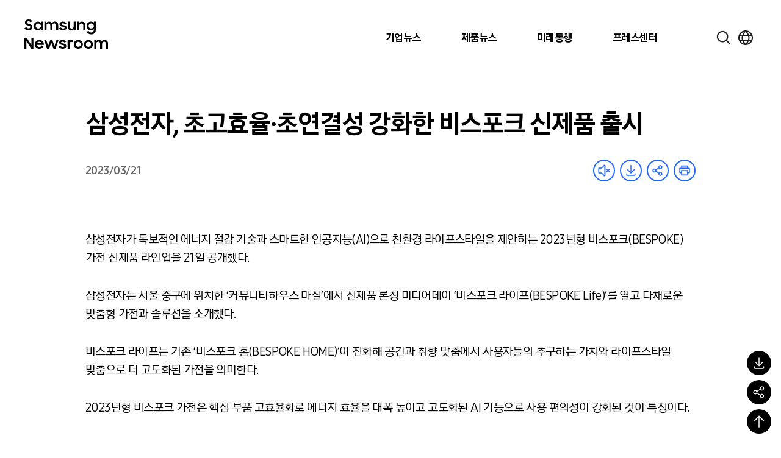

--- FILE ---
content_type: text/html; charset=UTF-8
request_url: https://news.samsung.com/kr/%EC%82%BC%EC%84%B1%EC%A0%84%EC%9E%90-%EC%B4%88%EA%B3%A0%ED%9A%A8%EC%9C%A8%C2%B7%EC%B4%88%EC%97%B0%EA%B2%B0%EC%84%B1-%EA%B0%95%ED%99%94%ED%95%9C-%EB%B9%84%EC%8A%A4%ED%8F%AC%ED%81%AC-%EC%8B%A0%EC%A0%9C
body_size: 48516
content:

<!DOCTYPE html>
<html lang="ko">

<head>
    <meta name="viewport" content="width=device-width, initial-scale=1.0, maximum-scale=1.0, user-scalable=no" />
    <meta http-equiv="Content-Type" content="text/html; charset=utf-8" />
    <meta http-equiv="X-UA-Compatible" content="IE=edge">
    <meta name="format-detection" content="telephone=no" />
    <link rel="profile" href="http://gmpg.org/xfn/11">
    <link rel="stylesheet" href="https://news.samsung.com/kr/wp-content/themes/newsroom/style.css?ver=1.0.7">
    <link rel="shortcut icon" type="image/x-icon" href="https://news.samsung.com/kr/favicon.ico" />
        <link rel="stylesheet" type="text/css"
        href="https://img.global.news.samsung.com/betree_content/betree_content.css?ver=1.2.0" />
        <title>삼성전자, 초고효율·초연결성 강화한 비스포크 신제품 출시 &#8211; Samsung Newsroom Korea</title>
<meta name='robots' content='max-image-preview:large' />
	<style>img:is([sizes="auto" i], [sizes^="auto," i]) { contain-intrinsic-size: 3000px 1500px }</style>
	<link rel='dns-prefetch' href='//developers.kakao.com' />
<script type="text/javascript">
/* <![CDATA[ */
window._wpemojiSettings = {"baseUrl":"https:\/\/s.w.org\/images\/core\/emoji\/16.0.1\/72x72\/","ext":".png","svgUrl":"https:\/\/s.w.org\/images\/core\/emoji\/16.0.1\/svg\/","svgExt":".svg","source":{"concatemoji":"https:\/\/news.samsung.com\/kr\/wp-includes\/js\/wp-emoji-release.min.js?ver=c0b07a779c8152b6a477b4a419a00957"}};
/*! This file is auto-generated */
!function(s,n){var o,i,e;function c(e){try{var t={supportTests:e,timestamp:(new Date).valueOf()};sessionStorage.setItem(o,JSON.stringify(t))}catch(e){}}function p(e,t,n){e.clearRect(0,0,e.canvas.width,e.canvas.height),e.fillText(t,0,0);var t=new Uint32Array(e.getImageData(0,0,e.canvas.width,e.canvas.height).data),a=(e.clearRect(0,0,e.canvas.width,e.canvas.height),e.fillText(n,0,0),new Uint32Array(e.getImageData(0,0,e.canvas.width,e.canvas.height).data));return t.every(function(e,t){return e===a[t]})}function u(e,t){e.clearRect(0,0,e.canvas.width,e.canvas.height),e.fillText(t,0,0);for(var n=e.getImageData(16,16,1,1),a=0;a<n.data.length;a++)if(0!==n.data[a])return!1;return!0}function f(e,t,n,a){switch(t){case"flag":return n(e,"\ud83c\udff3\ufe0f\u200d\u26a7\ufe0f","\ud83c\udff3\ufe0f\u200b\u26a7\ufe0f")?!1:!n(e,"\ud83c\udde8\ud83c\uddf6","\ud83c\udde8\u200b\ud83c\uddf6")&&!n(e,"\ud83c\udff4\udb40\udc67\udb40\udc62\udb40\udc65\udb40\udc6e\udb40\udc67\udb40\udc7f","\ud83c\udff4\u200b\udb40\udc67\u200b\udb40\udc62\u200b\udb40\udc65\u200b\udb40\udc6e\u200b\udb40\udc67\u200b\udb40\udc7f");case"emoji":return!a(e,"\ud83e\udedf")}return!1}function g(e,t,n,a){var r="undefined"!=typeof WorkerGlobalScope&&self instanceof WorkerGlobalScope?new OffscreenCanvas(300,150):s.createElement("canvas"),o=r.getContext("2d",{willReadFrequently:!0}),i=(o.textBaseline="top",o.font="600 32px Arial",{});return e.forEach(function(e){i[e]=t(o,e,n,a)}),i}function t(e){var t=s.createElement("script");t.src=e,t.defer=!0,s.head.appendChild(t)}"undefined"!=typeof Promise&&(o="wpEmojiSettingsSupports",i=["flag","emoji"],n.supports={everything:!0,everythingExceptFlag:!0},e=new Promise(function(e){s.addEventListener("DOMContentLoaded",e,{once:!0})}),new Promise(function(t){var n=function(){try{var e=JSON.parse(sessionStorage.getItem(o));if("object"==typeof e&&"number"==typeof e.timestamp&&(new Date).valueOf()<e.timestamp+604800&&"object"==typeof e.supportTests)return e.supportTests}catch(e){}return null}();if(!n){if("undefined"!=typeof Worker&&"undefined"!=typeof OffscreenCanvas&&"undefined"!=typeof URL&&URL.createObjectURL&&"undefined"!=typeof Blob)try{var e="postMessage("+g.toString()+"("+[JSON.stringify(i),f.toString(),p.toString(),u.toString()].join(",")+"));",a=new Blob([e],{type:"text/javascript"}),r=new Worker(URL.createObjectURL(a),{name:"wpTestEmojiSupports"});return void(r.onmessage=function(e){c(n=e.data),r.terminate(),t(n)})}catch(e){}c(n=g(i,f,p,u))}t(n)}).then(function(e){for(var t in e)n.supports[t]=e[t],n.supports.everything=n.supports.everything&&n.supports[t],"flag"!==t&&(n.supports.everythingExceptFlag=n.supports.everythingExceptFlag&&n.supports[t]);n.supports.everythingExceptFlag=n.supports.everythingExceptFlag&&!n.supports.flag,n.DOMReady=!1,n.readyCallback=function(){n.DOMReady=!0}}).then(function(){return e}).then(function(){var e;n.supports.everything||(n.readyCallback(),(e=n.source||{}).concatemoji?t(e.concatemoji):e.wpemoji&&e.twemoji&&(t(e.twemoji),t(e.wpemoji)))}))}((window,document),window._wpemojiSettings);
/* ]]> */
</script>
<style id='wp-emoji-styles-inline-css' type='text/css'>

	img.wp-smiley, img.emoji {
		display: inline !important;
		border: none !important;
		box-shadow: none !important;
		height: 1em !important;
		width: 1em !important;
		margin: 0 0.07em !important;
		vertical-align: -0.1em !important;
		background: none !important;
		padding: 0 !important;
	}
</style>
<link rel='stylesheet' id='wp-block-library-css' href='https://news.samsung.com/kr/wp-includes/css/dist/block-library/style.min.css?ver=c0b07a779c8152b6a477b4a419a00957' type='text/css' media='all' />
<style id='classic-theme-styles-inline-css' type='text/css'>
/*! This file is auto-generated */
.wp-block-button__link{color:#fff;background-color:#32373c;border-radius:9999px;box-shadow:none;text-decoration:none;padding:calc(.667em + 2px) calc(1.333em + 2px);font-size:1.125em}.wp-block-file__button{background:#32373c;color:#fff;text-decoration:none}
</style>
<style id='create-block-wide-image-style-inline-css' type='text/css'>
/*!**************************************************************************************************************************************************************************************************************************************************!*\
  !*** css ./node_modules/css-loader/dist/cjs.js??ruleSet[1].rules[4].use[1]!./node_modules/postcss-loader/dist/cjs.js??ruleSet[1].rules[4].use[2]!./node_modules/sass-loader/dist/cjs.js??ruleSet[1].rules[4].use[3]!./src/wide-image/style.scss ***!
  \**************************************************************************************************************************************************************************************************************************************************/
/**
 * The following styles get applied both on the front of your site
 * and in the editor.
 *
 * Replace them with your own styles or remove the file completely.
 */

/*# sourceMappingURL=style-index.css.map*/
</style>
<link rel='stylesheet' id='create-block-image-compare-style-css' href='https://news.samsung.com/kr/wp-content/plugins/btr-custom-block/build/image-compare/style-index.css?ver=0.1.0' type='text/css' media='all' />
<style id='create-block-image-slider-style-inline-css' type='text/css'>
/*!************************************************************************************************************************************************************************************!*\
  !*** css ./node_modules/css-loader/dist/cjs.js??ruleSet[1].rules[2].use[1]!./node_modules/postcss-loader/dist/cjs.js??ruleSet[1].rules[2].use[2]!./src/image-slider/css/reset.css ***!
  \************************************************************************************************************************************************************************************/
@charset "utf-8";

/*font-face*/


html, body, div, span, object, iframe,
h1, h2, h3, h4, h5, h6, p, blockquote, pre,
abbr, address, cite, code,
del, dfn, em, img, ins, kbd, q, samp,
small, strong, sub, sup, var,
b, i,
dl, dt, dd, ol, ul, li,
fieldset, form, label, legend,
table, caption, tbody, tfoot, thead, tr, th, td,
article, aside, canvas, details, figcaption, figure,
footer, header, hgroup, menu, nav, section, summary,
time, mark, audio, video {
	margin:0; padding:0; box-sizing:border-box;
}
test{display:none;}

a{box-sizing:border-box;}

article,aside,details,figcaption,figure,
footer,header,hgroup,menu,nav,section {
	display:block;
}


body {
	/*font:13px 'NanumGothic', Dotum, Arial, sans-serif; line-height:1.3;*/
	color:#000;
}

nav ul {
	list-style:none;
}

blockquote, q {
	quotes:none;
}

blockquote:before, blockquote:after,
q:before, q:after {
	content:'';
	content:none;
}
/* change colours to suit your needs */
ins {
    background-color:#ff9;
    color:#000;
    text-decoration:none;
}

/* change colours to suit your needs */
mark {
    background-color:#ff9;
    color:#000;
    font-style:italic;
    font-weight:bold;
}

del {
    text-decoration: line-through;
}

abbr[title], dfn[title] {
    border-bottom:1px dotted;
    cursor:help;
}

table {
	border-collapse:collapse;
	border:0 none;
}

/* change border colour to suit your needs */
hr {
    display:block;
    height:1px;
    border:0;
    border-top:1px solid #cccccc;
    margin:1em 0;
    padding:0;
}
input, select, textarea {
    vertical-align:middle; box-sizing:border-box;
	font-family:'NanumGothic', Dotum, Arial, sans-serif;
}
input{
	margin:0;
}
img, fieldset {
	border:0;
}
/* ul, ol, li{
	list-style-type:none;
} */
li img{
	vertical-align:top;
}
button {
	padding:0;
	border:0;
	background:transparent;
	cursor:pointer
}
a{
	text-decoration:none;
}
img{
	vertical-align:middle;
	font-size:0;
}

/*!************************************************************************************************************************************************************************************************!*\
  !*** css ./node_modules/css-loader/dist/cjs.js??ruleSet[1].rules[2].use[1]!./node_modules/postcss-loader/dist/cjs.js??ruleSet[1].rules[2].use[2]!./src/image-slider/css/btr_slide_gallery.css ***!
  \************************************************************************************************************************************************************************************************/
@charset "utf-8";

.fixed-box-slider{position:relative; width:100%; max-width:705px; height:470px; margin:30px auto 60px;}
.fixed-box-slider .gallery-inner{overflow:hidden; position:absolute;left:0;top:0; width:100%;height:100%;}
.fixed-box-slider li{list-style-type:none !important;margin:0 !important;padding:0;position:absolute;left:100%;top:0; width:100%;height:100%;background-color:#000;}
.fixed-box-slider li .img-box{position:relative;display:table-cell;vertical-align:middle;text-align:center;}
.fixed-box-slider li .img-box img{display:inline-block;width:100%;height:auto;}
.fixed-box-slider li .img-box img.height{width:auto;height:100%;}
.fixed-box-slider .btn_group {position:absolute;left:0;bottom:-55px;width:100%;height:55px;text-align:center; width:100%; padding:15px 0;}
.fixed-box-slider .btn_group > button{width:43px;height:23px;background-image:url(/kr/wp-content/plugins/btr-custom-block/build/image-slider/../images/bg_btn_slide_pc.45206ff1.png);background-repeat:no-repeat;vertical-align:top;font-size:0;}
.fixed-box-slider .btn_group .btn_prev {background-position:0 0px;margin-right:30px;}
.fixed-box-slider .btn_group .btn_next {background-position:0 -25px;margin-left:30px;}
.fixed-box-slider .btn_group button:hover {background-color:rgba(255,255,255,1);}

.fixed-box-slider .btn_page {display:inline-block;text-align:center;}
.fixed-box-slider .btn_page button {width:16px;height:16px;margin:3px 8px 0;background-color:#d3dde9;border:3px solid #d3dde9;border-radius:50%;vertical-align:top;font-size:0;}
.fixed-box-slider .btn_page button.on,
.fixed-box-slider .btn_page button.on:hover {background-color:#f6f6f6;border-color:#356cb1;}

@media (max-width: 768px){
	.fixed-box-slider{height:0;padding-top:66.6667%;}
	.fixed-box-slider .btn_group > button{width:31px;height:17px;background-image:url(/kr/wp-content/plugins/btr-custom-block/build/image-slider/../images/bg_btn_slide_mo.6a9b4568.png);background-size:35px auto;}
    .fixed-box-slider .btn_group .btn_prev{background-position:0 -0px;margin-right:15px;}
    .fixed-box-slider .btn_group .btn_next{background-position:0 -20px;margin-left:15px;}
	.fixed-box-slider .btn_page button {width:12px;height:12px;border-width:2px;margin:3px 10px 0;}
}
@media (max-width: 350px){
	.fixed-box-slider .btn_page button {margin:3px 5px 0;}
    .fixed-box-slider .btn_group .btn_prev {margin-right:10px;}
    .fixed-box-slider .btn_group .btn_next {margin-left:10px;}
}


/*# sourceMappingURL=view.css.map*/
</style>
<style id='create-block-image-slider-normal-style-inline-css' type='text/css'>
/*!*******************************************************************************************************************************************************************************************!*\
  !*** css ./node_modules/css-loader/dist/cjs.js??ruleSet[1].rules[2].use[1]!./node_modules/postcss-loader/dist/cjs.js??ruleSet[1].rules[2].use[2]!./src/image-slider-normal/css/reset.css ***!
  \*******************************************************************************************************************************************************************************************/
@charset "utf-8";

/*font-face*/


html, body, div, span, object, iframe,
h1, h2, h3, h4, h5, h6, p, blockquote, pre,
abbr, address, cite, code,
del, dfn, em, img, ins, kbd, q, samp,
small, strong, sub, sup, var,
b, i,
dl, dt, dd, ol, ul, li,
fieldset, form, label, legend,
table, caption, tbody, tfoot, thead, tr, th, td,
article, aside, canvas, details, figcaption, figure,
footer, header, hgroup, menu, nav, section, summary,
time, mark, audio, video {
	margin:0; padding:0; box-sizing:border-box;
}
test{display:none;}

a{box-sizing:border-box;}

article,aside,details,figcaption,figure,
footer,header,hgroup,menu,nav,section {
	display:block;
}


body {
	/*font:13px 'NanumGothic', Dotum, Arial, sans-serif; line-height:1.3;*/
	color:#000;
}

nav ul {
	list-style:none;
}

blockquote, q {
	quotes:none;
}

blockquote:before, blockquote:after,
q:before, q:after {
	content:'';
	content:none;
}
/* change colours to suit your needs */
ins {
    background-color:#ff9;
    color:#000;
    text-decoration:none;
}

/* change colours to suit your needs */
mark {
    background-color:#ff9;
    color:#000;
    font-style:italic;
    font-weight:bold;
}

del {
    text-decoration: line-through;
}

abbr[title], dfn[title] {
    border-bottom:1px dotted;
    cursor:help;
}

table {
	border-collapse:collapse;
	border:0 none;
}

/* change border colour to suit your needs */
hr {
    display:block;
    height:1px;
    border:0;
    border-top:1px solid #cccccc;
    margin:1em 0;
    padding:0;
}
input, select, textarea {
    vertical-align:middle; box-sizing:border-box;
	font-family:'NanumGothic', Dotum, Arial, sans-serif;
}
input{
	margin:0;
}
img, fieldset {
	border:0;
}
/* ul, ol, li{
	list-style-type:none;
} */
li img{
	vertical-align:top;
}
button {
	padding:0;
	border:0;
	background:transparent;
	cursor:pointer
}
a{
	text-decoration:none;
}
img{
	vertical-align:middle;
	font-size:0;
}

/*!*******************************************************************************************************************************************************************************************************!*\
  !*** css ./node_modules/css-loader/dist/cjs.js??ruleSet[1].rules[2].use[1]!./node_modules/postcss-loader/dist/cjs.js??ruleSet[1].rules[2].use[2]!./src/image-slider-normal/css/btr_slide_gallery.css ***!
  \*******************************************************************************************************************************************************************************************************/
@charset "utf-8";

.fixed-box-slider{position:relative; width:100%; max-width:705px; height:470px; margin:30px auto 60px;}
.fixed-box-slider .gallery-inner{overflow:hidden; position:absolute;left:0;top:0; width:100%;height:100%;}
.fixed-box-slider li{list-style-type:none !important;margin:0 !important;padding:0;position:absolute;left:100%;top:0; width:100%;height:100%;background-color:#000;}
.fixed-box-slider li .img-box{position:relative;display:table-cell;vertical-align:middle;text-align:center;}
.fixed-box-slider li .img-box img{display:inline-block;width:100%;height:auto;}
.fixed-box-slider li .img-box img.height{width:auto;height:100%;}
.fixed-box-slider .btn_group {position:absolute;left:0;bottom:-55px;width:100%;height:55px;text-align:center; width:100%; padding:15px 0;}
.fixed-box-slider .btn_group > button{width:43px;height:23px;background-image:url(/kr/wp-content/plugins/btr-custom-block/build/image-slider-normal/../images/bg_btn_slide_pc.45206ff1.png);background-repeat:no-repeat;vertical-align:top;font-size:0;}
.fixed-box-slider .btn_group .btn_prev {background-position:0 0px;margin-right:30px;}
.fixed-box-slider .btn_group .btn_next {background-position:0 -25px;margin-left:30px;}
.fixed-box-slider .btn_group button:hover {background-color:rgba(255,255,255,1);}

.fixed-box-slider .btn_page {display:inline-block;text-align:center;}
.fixed-box-slider .btn_page button {width:16px;height:16px;margin:3px 8px 0;background-color:#d3dde9;border:3px solid #d3dde9;border-radius:50%;vertical-align:top;font-size:0;}
.fixed-box-slider .btn_page button.on,
.fixed-box-slider .btn_page button.on:hover {background-color:#f6f6f6;border-color:#356cb1;}

@media (max-width: 768px){
	.fixed-box-slider{height:0;padding-top:66.6667%;}
	.fixed-box-slider .btn_group > button{width:31px;height:17px;background-image:url(/kr/wp-content/plugins/btr-custom-block/build/image-slider-normal/../images/bg_btn_slide_mo.6a9b4568.png);background-size:35px auto;}
    .fixed-box-slider .btn_group .btn_prev{background-position:0 -0px;margin-right:15px;}
    .fixed-box-slider .btn_group .btn_next{background-position:0 -20px;margin-left:15px;}
	.fixed-box-slider .btn_page button {width:12px;height:12px;border-width:2px;margin:3px 10px 0;}
}
@media (max-width: 350px){
	.fixed-box-slider .btn_page button {margin:3px 5px 0;}
    .fixed-box-slider .btn_group .btn_prev {margin-right:10px;}
    .fixed-box-slider .btn_group .btn_next {margin-left:10px;}
}


/*# sourceMappingURL=view.css.map*/
</style>
<style id='create-block-image-in-new-window-style-inline-css' type='text/css'>
/*!***********************************************************************************************************************************************************************************************************************************************************!*\
  !*** css ./node_modules/css-loader/dist/cjs.js??ruleSet[1].rules[4].use[1]!./node_modules/postcss-loader/dist/cjs.js??ruleSet[1].rules[4].use[2]!./node_modules/sass-loader/dist/cjs.js??ruleSet[1].rules[4].use[3]!./src/image-in-new-window/style.scss ***!
  \***********************************************************************************************************************************************************************************************************************************************************/
@charset "UTF-8";
.zoom_layer {
  display: none;
  position: fixed;
  left: 50%;
  top: 50%;
  margin-left: -650px;
  margin-top: -300px; /*width:100%;*/
  height: 600px;
  width: 1299px;
  z-index: 3000; /*left:50%; transform: translate(-50%, 0); -webkit-transform: translate(-50%, 0);*/
}

.zoom_layer .zoom_layer_inner {
  position: relative;
  width: 100%;
  height: 100%;
}

.zoom_layer button {
  position: absolute;
  overflow: hidden;
  width: 34px;
  height: 34px;
  background: rgba(0, 0, 0, 0.5);
  border-radius: 50%;
  font-size: 0;
}

.zoom_layer button:after {
  content: "";
  position: absolute;
  left: 0;
  top: 0;
  width: 100%;
  height: 300%;
  background-image: url(/kr/wp-content/plugins/btr-custom-block/build/image-in-new-window/../images/icon_zoom.f2c073bf.png);
  background-repeat: no-repeat;
}

.zoom_layer button:hover {
  background: rgb(37, 117, 221);
}

.zoom_layer button.btn_close {
  right: 25px;
  top: 15px;
}

.zoom_layer button.btn_close:after {
  background-position: 1px 0;
}

.zoom_layer button.btn_in {
  right: 69px;
  bottom: 15px;
}

.zoom_layer button.btn_in:after {
  background-position: -40px 0;
}

.zoom_layer button.btn_out {
  right: 25px;
  bottom: 15px;
}

.zoom_layer button.btn_out:after {
  background-position: -80px 0;
}

.zoom_layer .img_box {
  position: relative;
  width: 100%;
  height: 100%;
  overflow: auto;
  border: 1px solid #2575dd;
  background: rgba(0, 0, 0, 0.2);
}

.zoom_layer .img_box .draggable {
  position: relative;
  width: 1280px; /*transition:all 0.2s ease-in; -webkit-transition:all 0.2s ease-in;*/
  cursor: move;
  cursor: grab;
  cursor: -webkit-grab;
}

.zoom_layer .img_box .draggable.ui-draggable-dragging {
  transition: initial;
  -webkit-transition: initial;
}

.swImageNewWindow {
  position: relative;
  margin-top: 30px;
  cursor: pointer;
}

.swImageNewWindow:before {
  position: absolute;
  top: 1px;
  left: 0;
  display: block;
  width: 100%;
  height: 30px;
  padding-right: 10px;
  line-height: 30px;
  text-align: right;
  content: "전체 크기로 보려면 이미지를 클릭하세요.";
  font-size: 15px;
  color: #4e4e4e;
  background-color: #f2f2f2;
  border: 1px solid #eaeaea;
  z-index: 1;
  cursor: default;
  box-sizing: border-box;
}

@media all and (max-width: 1440px) {
  .zoom_layer {
    width: 90%;
    height: auto;
    margin-left: -45%;
  }
}

/*# sourceMappingURL=style-index.css.map*/
</style>
<style id='create-block-embed-full-iframe-style-inline-css' type='text/css'>
/*!*********************************************************************************************************************************************************************************************************************************************************!*\
  !*** css ./node_modules/css-loader/dist/cjs.js??ruleSet[1].rules[4].use[1]!./node_modules/postcss-loader/dist/cjs.js??ruleSet[1].rules[4].use[2]!./node_modules/sass-loader/dist/cjs.js??ruleSet[1].rules[4].use[3]!./src/embed-full-iframe/style.scss ***!
  \*********************************************************************************************************************************************************************************************************************************************************/
/**
 * The following styles get applied both on the front of your site
 * and in the editor.
 *
 * Replace them with your own styles or remove the file completely.
 */
.wp-block-create-block-embed-iframe {
  background-color: #fff;
  color: #000;
  padding: 2px;
}

/*# sourceMappingURL=style-index.css.map*/
</style>
<style id='create-block-embed-short-style-inline-css' type='text/css'>
/*!***************************************************************************************************************************************************************************************************************************************************!*\
  !*** css ./node_modules/css-loader/dist/cjs.js??ruleSet[1].rules[4].use[1]!./node_modules/postcss-loader/dist/cjs.js??ruleSet[1].rules[4].use[2]!./node_modules/sass-loader/dist/cjs.js??ruleSet[1].rules[4].use[3]!./src/embed-short/style.scss ***!
  \***************************************************************************************************************************************************************************************************************************************************/
/**
 * The following styles get applied both on the front of your site
 * and in the editor.
 *
 * Replace them with your own styles or remove the file completely.
 */
.wp-block-create-block-embed-short {
  background-color: #fff;
  color: #000;
  padding: 2px;
}

.wp-block-create-block-embed-short > div {
  margin: 0 auto;
}

.youtube_wrap {
  position: relative;
  width: 100%;
  padding-bottom: 56.25%;
  margin-bottom: 12px;
}

.youtube_wrap iframe {
  position: absolute;
  width: 100%;
  height: 100%;
}

/*# sourceMappingURL=style-index.css.map*/
</style>
<style id='create-block-embed-instagram-style-inline-css' type='text/css'>
/*!*******************************************************************************************************************************************************************************************************************************************************!*\
  !*** css ./node_modules/css-loader/dist/cjs.js??ruleSet[1].rules[4].use[1]!./node_modules/postcss-loader/dist/cjs.js??ruleSet[1].rules[4].use[2]!./node_modules/sass-loader/dist/cjs.js??ruleSet[1].rules[4].use[3]!./src/embed-instagram/style.scss ***!
  \*******************************************************************************************************************************************************************************************************************************************************/
/**
 * The following styles get applied both on the front of your site
 * and in the editor.
 *
 * Replace them with your own styles or remove the file completely.
 */
.wp-block-create-block-embed-iframe {
  background-color: #fff;
  color: #000;
  padding: 2px;
}

.wp-block-create-block-embed-instagram {
  display: flex;
  justify-content: center;
  align-items: center;
  width: 100%;
}

/*# sourceMappingURL=style-index.css.map*/
</style>
<style id='global-styles-inline-css' type='text/css'>
:root{--wp--preset--aspect-ratio--square: 1;--wp--preset--aspect-ratio--4-3: 4/3;--wp--preset--aspect-ratio--3-4: 3/4;--wp--preset--aspect-ratio--3-2: 3/2;--wp--preset--aspect-ratio--2-3: 2/3;--wp--preset--aspect-ratio--16-9: 16/9;--wp--preset--aspect-ratio--9-16: 9/16;--wp--preset--color--black: #000000;--wp--preset--color--cyan-bluish-gray: #abb8c3;--wp--preset--color--white: #ffffff;--wp--preset--color--pale-pink: #f78da7;--wp--preset--color--vivid-red: #cf2e2e;--wp--preset--color--luminous-vivid-orange: #ff6900;--wp--preset--color--luminous-vivid-amber: #fcb900;--wp--preset--color--light-green-cyan: #7bdcb5;--wp--preset--color--vivid-green-cyan: #00d084;--wp--preset--color--pale-cyan-blue: #8ed1fc;--wp--preset--color--vivid-cyan-blue: #0693e3;--wp--preset--color--vivid-purple: #9b51e0;--wp--preset--gradient--vivid-cyan-blue-to-vivid-purple: linear-gradient(135deg,rgba(6,147,227,1) 0%,rgb(155,81,224) 100%);--wp--preset--gradient--light-green-cyan-to-vivid-green-cyan: linear-gradient(135deg,rgb(122,220,180) 0%,rgb(0,208,130) 100%);--wp--preset--gradient--luminous-vivid-amber-to-luminous-vivid-orange: linear-gradient(135deg,rgba(252,185,0,1) 0%,rgba(255,105,0,1) 100%);--wp--preset--gradient--luminous-vivid-orange-to-vivid-red: linear-gradient(135deg,rgba(255,105,0,1) 0%,rgb(207,46,46) 100%);--wp--preset--gradient--very-light-gray-to-cyan-bluish-gray: linear-gradient(135deg,rgb(238,238,238) 0%,rgb(169,184,195) 100%);--wp--preset--gradient--cool-to-warm-spectrum: linear-gradient(135deg,rgb(74,234,220) 0%,rgb(151,120,209) 20%,rgb(207,42,186) 40%,rgb(238,44,130) 60%,rgb(251,105,98) 80%,rgb(254,248,76) 100%);--wp--preset--gradient--blush-light-purple: linear-gradient(135deg,rgb(255,206,236) 0%,rgb(152,150,240) 100%);--wp--preset--gradient--blush-bordeaux: linear-gradient(135deg,rgb(254,205,165) 0%,rgb(254,45,45) 50%,rgb(107,0,62) 100%);--wp--preset--gradient--luminous-dusk: linear-gradient(135deg,rgb(255,203,112) 0%,rgb(199,81,192) 50%,rgb(65,88,208) 100%);--wp--preset--gradient--pale-ocean: linear-gradient(135deg,rgb(255,245,203) 0%,rgb(182,227,212) 50%,rgb(51,167,181) 100%);--wp--preset--gradient--electric-grass: linear-gradient(135deg,rgb(202,248,128) 0%,rgb(113,206,126) 100%);--wp--preset--gradient--midnight: linear-gradient(135deg,rgb(2,3,129) 0%,rgb(40,116,252) 100%);--wp--preset--font-size--small: 13px;--wp--preset--font-size--medium: 20px;--wp--preset--font-size--large: 36px;--wp--preset--font-size--x-large: 42px;--wp--preset--spacing--20: 0.44rem;--wp--preset--spacing--30: 0.67rem;--wp--preset--spacing--40: 1rem;--wp--preset--spacing--50: 1.5rem;--wp--preset--spacing--60: 2.25rem;--wp--preset--spacing--70: 3.38rem;--wp--preset--spacing--80: 5.06rem;--wp--preset--shadow--natural: 6px 6px 9px rgba(0, 0, 0, 0.2);--wp--preset--shadow--deep: 12px 12px 50px rgba(0, 0, 0, 0.4);--wp--preset--shadow--sharp: 6px 6px 0px rgba(0, 0, 0, 0.2);--wp--preset--shadow--outlined: 6px 6px 0px -3px rgba(255, 255, 255, 1), 6px 6px rgba(0, 0, 0, 1);--wp--preset--shadow--crisp: 6px 6px 0px rgba(0, 0, 0, 1);}:where(.is-layout-flex){gap: 0.5em;}:where(.is-layout-grid){gap: 0.5em;}body .is-layout-flex{display: flex;}.is-layout-flex{flex-wrap: wrap;align-items: center;}.is-layout-flex > :is(*, div){margin: 0;}body .is-layout-grid{display: grid;}.is-layout-grid > :is(*, div){margin: 0;}:where(.wp-block-columns.is-layout-flex){gap: 2em;}:where(.wp-block-columns.is-layout-grid){gap: 2em;}:where(.wp-block-post-template.is-layout-flex){gap: 1.25em;}:where(.wp-block-post-template.is-layout-grid){gap: 1.25em;}.has-black-color{color: var(--wp--preset--color--black) !important;}.has-cyan-bluish-gray-color{color: var(--wp--preset--color--cyan-bluish-gray) !important;}.has-white-color{color: var(--wp--preset--color--white) !important;}.has-pale-pink-color{color: var(--wp--preset--color--pale-pink) !important;}.has-vivid-red-color{color: var(--wp--preset--color--vivid-red) !important;}.has-luminous-vivid-orange-color{color: var(--wp--preset--color--luminous-vivid-orange) !important;}.has-luminous-vivid-amber-color{color: var(--wp--preset--color--luminous-vivid-amber) !important;}.has-light-green-cyan-color{color: var(--wp--preset--color--light-green-cyan) !important;}.has-vivid-green-cyan-color{color: var(--wp--preset--color--vivid-green-cyan) !important;}.has-pale-cyan-blue-color{color: var(--wp--preset--color--pale-cyan-blue) !important;}.has-vivid-cyan-blue-color{color: var(--wp--preset--color--vivid-cyan-blue) !important;}.has-vivid-purple-color{color: var(--wp--preset--color--vivid-purple) !important;}.has-black-background-color{background-color: var(--wp--preset--color--black) !important;}.has-cyan-bluish-gray-background-color{background-color: var(--wp--preset--color--cyan-bluish-gray) !important;}.has-white-background-color{background-color: var(--wp--preset--color--white) !important;}.has-pale-pink-background-color{background-color: var(--wp--preset--color--pale-pink) !important;}.has-vivid-red-background-color{background-color: var(--wp--preset--color--vivid-red) !important;}.has-luminous-vivid-orange-background-color{background-color: var(--wp--preset--color--luminous-vivid-orange) !important;}.has-luminous-vivid-amber-background-color{background-color: var(--wp--preset--color--luminous-vivid-amber) !important;}.has-light-green-cyan-background-color{background-color: var(--wp--preset--color--light-green-cyan) !important;}.has-vivid-green-cyan-background-color{background-color: var(--wp--preset--color--vivid-green-cyan) !important;}.has-pale-cyan-blue-background-color{background-color: var(--wp--preset--color--pale-cyan-blue) !important;}.has-vivid-cyan-blue-background-color{background-color: var(--wp--preset--color--vivid-cyan-blue) !important;}.has-vivid-purple-background-color{background-color: var(--wp--preset--color--vivid-purple) !important;}.has-black-border-color{border-color: var(--wp--preset--color--black) !important;}.has-cyan-bluish-gray-border-color{border-color: var(--wp--preset--color--cyan-bluish-gray) !important;}.has-white-border-color{border-color: var(--wp--preset--color--white) !important;}.has-pale-pink-border-color{border-color: var(--wp--preset--color--pale-pink) !important;}.has-vivid-red-border-color{border-color: var(--wp--preset--color--vivid-red) !important;}.has-luminous-vivid-orange-border-color{border-color: var(--wp--preset--color--luminous-vivid-orange) !important;}.has-luminous-vivid-amber-border-color{border-color: var(--wp--preset--color--luminous-vivid-amber) !important;}.has-light-green-cyan-border-color{border-color: var(--wp--preset--color--light-green-cyan) !important;}.has-vivid-green-cyan-border-color{border-color: var(--wp--preset--color--vivid-green-cyan) !important;}.has-pale-cyan-blue-border-color{border-color: var(--wp--preset--color--pale-cyan-blue) !important;}.has-vivid-cyan-blue-border-color{border-color: var(--wp--preset--color--vivid-cyan-blue) !important;}.has-vivid-purple-border-color{border-color: var(--wp--preset--color--vivid-purple) !important;}.has-vivid-cyan-blue-to-vivid-purple-gradient-background{background: var(--wp--preset--gradient--vivid-cyan-blue-to-vivid-purple) !important;}.has-light-green-cyan-to-vivid-green-cyan-gradient-background{background: var(--wp--preset--gradient--light-green-cyan-to-vivid-green-cyan) !important;}.has-luminous-vivid-amber-to-luminous-vivid-orange-gradient-background{background: var(--wp--preset--gradient--luminous-vivid-amber-to-luminous-vivid-orange) !important;}.has-luminous-vivid-orange-to-vivid-red-gradient-background{background: var(--wp--preset--gradient--luminous-vivid-orange-to-vivid-red) !important;}.has-very-light-gray-to-cyan-bluish-gray-gradient-background{background: var(--wp--preset--gradient--very-light-gray-to-cyan-bluish-gray) !important;}.has-cool-to-warm-spectrum-gradient-background{background: var(--wp--preset--gradient--cool-to-warm-spectrum) !important;}.has-blush-light-purple-gradient-background{background: var(--wp--preset--gradient--blush-light-purple) !important;}.has-blush-bordeaux-gradient-background{background: var(--wp--preset--gradient--blush-bordeaux) !important;}.has-luminous-dusk-gradient-background{background: var(--wp--preset--gradient--luminous-dusk) !important;}.has-pale-ocean-gradient-background{background: var(--wp--preset--gradient--pale-ocean) !important;}.has-electric-grass-gradient-background{background: var(--wp--preset--gradient--electric-grass) !important;}.has-midnight-gradient-background{background: var(--wp--preset--gradient--midnight) !important;}.has-small-font-size{font-size: var(--wp--preset--font-size--small) !important;}.has-medium-font-size{font-size: var(--wp--preset--font-size--medium) !important;}.has-large-font-size{font-size: var(--wp--preset--font-size--large) !important;}.has-x-large-font-size{font-size: var(--wp--preset--font-size--x-large) !important;}
:where(.wp-block-post-template.is-layout-flex){gap: 1.25em;}:where(.wp-block-post-template.is-layout-grid){gap: 1.25em;}
:where(.wp-block-columns.is-layout-flex){gap: 2em;}:where(.wp-block-columns.is-layout-grid){gap: 2em;}
:root :where(.wp-block-pullquote){font-size: 1.5em;line-height: 1.6;}
</style>
<script type="text/javascript" src="https://news.samsung.com/kr/wp-includes/js/jquery/jquery.min.js?ver=3.7.1" id="jquery-core-js"></script>
<script type="text/javascript" src="https://news.samsung.com/kr/wp-includes/js/jquery/jquery-migrate.min.js?ver=3.4.1" id="jquery-migrate-js"></script>
<script type="text/javascript" src="https://news.samsung.com/kr/wp-content/themes/newsroom/assets/js/lib/jquery-3.7.1.min.js?ver=c0b07a779c8152b6a477b4a419a00957" id="btr_jquery_js-js"></script>
<script type="text/javascript" src="https://news.samsung.com/kr/wp-content/themes/newsroom/assets/js/lib/jquery-ui.min.js?ver=c0b07a779c8152b6a477b4a419a00957" id="btr_jquery_ui_js-js"></script>
<script type="text/javascript" src="https://news.samsung.com/kr/wp-content/themes/newsroom/js/jquery.scrollbar.js?ver=c0b07a779c8152b6a477b4a419a00957" id="btr_jquery_scrollbar_js-js"></script>
<script type="text/javascript" src="https://news.samsung.com/kr/wp-content/themes/newsroom/js/jquery.touchSwipe.min.js?ver=c0b07a779c8152b6a477b4a419a00957" id="swipe-js"></script>
<script type="text/javascript" src="https://news.samsung.com/kr/wp-content/themes/newsroom/js/jquery.btr.slide.js?ver=c0b07a779c8152b6a477b4a419a00957" id="btr_slide_js-js"></script>
<script type="text/javascript" src="https://news.samsung.com/kr/wp-content/themes/newsroom/assets/js/lib/slick.min.js?ver=c0b07a779c8152b6a477b4a419a00957" id="slick_js-js"></script>
<script type="text/javascript" id="common_js-js-extra">
/* <![CDATA[ */
var btr_js = {"ajaxurl":"https:\/\/news.samsung.com\/kr\/wp-admin\/admin-ajax.php","input_keyword":"\uac80\uc0c9\uc5b4\ub97c \uc785\ub825\ud574\uc8fc\uc138\uc694."};
/* ]]> */
</script>
<script type="text/javascript" src="https://news.samsung.com/kr/wp-content/themes/newsroom/assets/js/common.js?ver=1.1.4" id="common_js-js"></script>
<script type="text/javascript" src="https://news.samsung.com/kr/wp-content/themes/newsroom/js/content.script.js?ver=c0b07a779c8152b6a477b4a419a00957" id="btr_single_js-js"></script>
<script type="text/javascript" src="https://news.samsung.com/kr/wp-content/themes/newsroom/assets/js/lib/clipboard.min.js?ver=c0b07a779c8152b6a477b4a419a00957" id="btr_clipboard-js"></script>
<script type="text/javascript" src="https://news.samsung.com/kr/wp-content/themes/newsroom/assets/js/lib/gsap.min.js?ver=c0b07a779c8152b6a477b4a419a00957" id="gsap-js"></script>
<script type="text/javascript" src="https://news.samsung.com/kr/wp-content/themes/newsroom/assets/js/lib/SplitText.min.js?ver=c0b07a779c8152b6a477b4a419a00957" id="SplitText-js"></script>
<script type="text/javascript" src="//developers.kakao.com/sdk/js/kakao.min.js?ver=c0b07a779c8152b6a477b4a419a00957" id="btr_kakao_min_js-js"></script>
<link rel="https://api.w.org/" href="https://news.samsung.com/kr/wp-json/" /><link rel="alternate" title="JSON" type="application/json" href="https://news.samsung.com/kr/wp-json/wp/v2/posts/439970" /><link rel="canonical" href="https://news.samsung.com/kr/%ec%82%bc%ec%84%b1%ec%a0%84%ec%9e%90-%ec%b4%88%ea%b3%a0%ed%9a%a8%ec%9c%a8%c2%b7%ec%b4%88%ec%97%b0%ea%b2%b0%ec%84%b1-%ea%b0%95%ed%99%94%ed%95%9c-%eb%b9%84%ec%8a%a4%ed%8f%ac%ed%81%ac-%ec%8b%a0%ec%a0%9c" />
<link rel='shortlink' href='https://bit.ly/3yZiWWp' />
<link rel="alternate" title="oEmbed (JSON)" type="application/json+oembed" href="https://news.samsung.com/kr/wp-json/oembed/1.0/embed?url=https%3A%2F%2Fnews.samsung.com%2Fkr%2F%25ec%2582%25bc%25ec%2584%25b1%25ec%25a0%2584%25ec%259e%2590-%25ec%25b4%2588%25ea%25b3%25a0%25ed%259a%25a8%25ec%259c%25a8%25c2%25b7%25ec%25b4%2588%25ec%2597%25b0%25ea%25b2%25b0%25ec%2584%25b1-%25ea%25b0%2595%25ed%2599%2594%25ed%2595%259c-%25eb%25b9%2584%25ec%258a%25a4%25ed%258f%25ac%25ed%2581%25ac-%25ec%258b%25a0%25ec%25a0%259c" />
<link rel="alternate" title="oEmbed (XML)" type="text/xml+oembed" href="https://news.samsung.com/kr/wp-json/oembed/1.0/embed?url=https%3A%2F%2Fnews.samsung.com%2Fkr%2F%25ec%2582%25bc%25ec%2584%25b1%25ec%25a0%2584%25ec%259e%2590-%25ec%25b4%2588%25ea%25b3%25a0%25ed%259a%25a8%25ec%259c%25a8%25c2%25b7%25ec%25b4%2588%25ec%2597%25b0%25ea%25b2%25b0%25ec%2584%25b1-%25ea%25b0%2595%25ed%2599%2594%25ed%2595%259c-%25eb%25b9%2584%25ec%258a%25a4%25ed%258f%25ac%25ed%2581%25ac-%25ec%258b%25a0%25ec%25a0%259c&#038;format=xml" />

<!-- Schema & Structured Data For WP v1.51 - -->
<script type="application/ld+json" class="saswp-schema-markup-output">
[{"@context":"https:\/\/schema.org\/","@type":"NewsArticle","@id":"https:\/\/news.samsung.com\/kr\/%ec%82%bc%ec%84%b1%ec%a0%84%ec%9e%90-%ec%b4%88%ea%b3%a0%ed%9a%a8%ec%9c%a8%c2%b7%ec%b4%88%ec%97%b0%ea%b2%b0%ec%84%b1-%ea%b0%95%ed%99%94%ed%95%9c-%eb%b9%84%ec%8a%a4%ed%8f%ac%ed%81%ac-%ec%8b%a0%ec%a0%9c#newsarticle","url":"https:\/\/news.samsung.com\/kr\/%ec%82%bc%ec%84%b1%ec%a0%84%ec%9e%90-%ec%b4%88%ea%b3%a0%ed%9a%a8%ec%9c%a8%c2%b7%ec%b4%88%ec%97%b0%ea%b2%b0%ec%84%b1-%ea%b0%95%ed%99%94%ed%95%9c-%eb%b9%84%ec%8a%a4%ed%8f%ac%ed%81%ac-%ec%8b%a0%ec%a0%9c","headline":"\uc0bc\uc131\uc804\uc790, \ucd08\uace0\ud6a8\uc728\u00b7\ucd08\uc5f0\uacb0\uc131 \uac15\ud654\ud55c \ube44\uc2a4\ud3ec\ud06c \uc2e0\uc81c\ud488 \ucd9c\uc2dc","mainEntityOfPage":"https:\/\/news.samsung.com\/kr\/%ec%82%bc%ec%84%b1%ec%a0%84%ec%9e%90-%ec%b4%88%ea%b3%a0%ed%9a%a8%ec%9c%a8%c2%b7%ec%b4%88%ec%97%b0%ea%b2%b0%ec%84%b1-%ea%b0%95%ed%99%94%ed%95%9c-%eb%b9%84%ec%8a%a4%ed%8f%ac%ed%81%ac-%ec%8b%a0%ec%a0%9c","datePublished":"2023-03-21T09:30:26+09:00","dateModified":"2023-03-21T11:34:27+09:00","description":"\uc0bc\uc131\uc804\uc790\uac00 \ub3c5\ubcf4\uc801\uc778 \uc5d0\ub108\uc9c0 \uc808\uac10 \uae30\uc220\uacfc \uc2a4\ub9c8\ud2b8\ud55c \uc778\uacf5\uc9c0\ub2a5(AI)\uc73c\ub85c \uce5c\ud658\uacbd \ub77c\uc774\ud504\uc2a4\ud0c0\uc77c\uc744 \uc81c\uc548\ud558\ub294 2023\ub144\ud615 \ube44\uc2a4\ud3ec\ud06c(BESPOKE) \uac00\uc804 \uc2e0\uc81c\ud488 \ub77c\uc778\uc5c5\uc744 21\uc77c \uacf5\uac1c\ud588\ub2e4. \uc0bc\uc131\uc804\uc790\ub294 \uc11c\uc6b8 \uc911\uad6c\uc5d0 \uc704\uce58\ud55c \u2018\ucee4\ubba4\ub2c8\ud2f0\ud558\uc6b0\uc2a4 \ub9c8\uc2e4\u2019\uc5d0\uc11c \uc2e0\uc81c\ud488 \ub860\uce6d \ubbf8\ub514\uc5b4\ub370\uc774 \u2018\ube44\uc2a4\ud3ec\ud06c \ub77c\uc774\ud504(BESPOKE Life)\u2019\ub97c \uc5f4\uace0 \ub2e4\ucc44\ub85c\uc6b4 \ub9de\ucda4\ud615 \uac00\uc804\uacfc \uc194\ub8e8\uc158\uc744 \uc18c\uac1c\ud588\ub2e4. \ube44\uc2a4\ud3ec\ud06c \ub77c\uc774\ud504\ub294 \uae30\uc874 \u2018\ube44\uc2a4\ud3ec\ud06c \ud648(BESPOKE HOME)\u2019\uc774 \uc9c4\ud654\ud574 \uacf5\uac04\uacfc \ucde8\ud5a5 \ub9de\ucda4\uc5d0\uc11c \uc0ac\uc6a9\uc790\ub4e4\uc758 \ucd94\uad6c\ud558\ub294 \uac00\uce58\uc640 \ub77c\uc774\ud504\uc2a4\ud0c0\uc77c \ub9de\ucda4\uc73c\ub85c \ub354 \uace0\ub3c4\ud654\ub41c \uac00\uc804\uc744 \uc758\ubbf8\ud55c\ub2e4. 2023\ub144\ud615","articleSection":"\ud504\ub808\uc2a4\uc13c\ud130","articleBody":"\uc0bc\uc131\uc804\uc790\uac00 \ub3c5\ubcf4\uc801\uc778 \uc5d0\ub108\uc9c0 \uc808\uac10 \uae30\uc220\uacfc \uc2a4\ub9c8\ud2b8\ud55c \uc778\uacf5\uc9c0\ub2a5(AI)\uc73c\ub85c \uce5c\ud658\uacbd \ub77c\uc774\ud504\uc2a4\ud0c0\uc77c\uc744 \uc81c\uc548\ud558\ub294 2023\ub144\ud615 \ube44\uc2a4\ud3ec\ud06c(BESPOKE) \uac00\uc804 \uc2e0\uc81c\ud488 \ub77c\uc778\uc5c5\uc744 21\uc77c \uacf5\uac1c\ud588\ub2e4.    \uc0bc\uc131\uc804\uc790\ub294 \uc11c\uc6b8 \uc911\uad6c\uc5d0 \uc704\uce58\ud55c \u2018\ucee4\ubba4\ub2c8\ud2f0\ud558\uc6b0\uc2a4 \ub9c8\uc2e4\u2019\uc5d0\uc11c \uc2e0\uc81c\ud488 \ub860\uce6d \ubbf8\ub514\uc5b4\ub370\uc774 \u2018\ube44\uc2a4\ud3ec\ud06c \ub77c\uc774\ud504(BESPOKE Life)\u2019\ub97c \uc5f4\uace0 \ub2e4\ucc44\ub85c\uc6b4 \ub9de\ucda4\ud615 \uac00\uc804\uacfc \uc194\ub8e8\uc158\uc744 \uc18c\uac1c\ud588\ub2e4.    \ube44\uc2a4\ud3ec\ud06c \ub77c\uc774\ud504\ub294 \uae30\uc874 \u2018\ube44\uc2a4\ud3ec\ud06c \ud648(BESPOKE HOME)\u2019\uc774 \uc9c4\ud654\ud574 \uacf5\uac04\uacfc \ucde8\ud5a5 \ub9de\ucda4\uc5d0\uc11c \uc0ac\uc6a9\uc790\ub4e4\uc758 \ucd94\uad6c\ud558\ub294 \uac00\uce58\uc640 \ub77c\uc774\ud504\uc2a4\ud0c0\uc77c \ub9de\ucda4\uc73c\ub85c \ub354 \uace0\ub3c4\ud654\ub41c \uac00\uc804\uc744 \uc758\ubbf8\ud55c\ub2e4.    2023\ub144\ud615 \ube44\uc2a4\ud3ec\ud06c \uac00\uc804\uc740 \ud575\uc2ec \ubd80\ud488 \uace0\ud6a8\uc728\ud654\ub85c \uc5d0\ub108\uc9c0 \ud6a8\uc728\uc744 \ub300\ud3ed \ub192\uc774\uace0 \uace0\ub3c4\ud654\ub41c AI \uae30\ub2a5\uc73c\ub85c \uc0ac\uc6a9 \ud3b8\uc758\uc131\uc774 \uac15\ud654\ub41c \uac83\uc774 \ud2b9\uc9d5\uc774\ub2e4.    \uc774\ub97c \ud1b5\ud574 \uc0bc\uc131 \ube44\uc2a4\ud3ec\ud06c \uac00\uc804\uc744 \uc0ac\uc6a9\ud558\ub294 \uac83\ub9cc\uc73c\ub85c\ub3c4 \uc5d0\ub108\uc9c0 \uc0ac\uc6a9\ub7c9\uc744 \uc808\uac10\ud574 \uc5d0\ub108\uc9c0 \ube44\uc6a9\uacfc \ud658\uacbd\uc5d0 \ub354\ud574\uc9c0\ub294 \ubd80\ub2f4\uc744 \uc190\uc27d\uac8c \ub35c \uc218 \uc788\ub3c4\ub85d \ud558\uace0, \uc2a4\ub9c8\ud2b8\uc2f1\uc2a4\ub97c \uc911\uc2ec\uc73c\ub85c \ub2e4\uc591\ud55c \uae30\uae30\ub97c \uc5f0\uacb0\ud574 \uc9c4\uc815\ud55c \ud648IoT \uc194\ub8e8\uc158\uc744 \uc81c\uacf5\ud55c\ub2e4.    \uc774 \ub0a0 \ud589\uc0ac\uc5d0\uc11c \uc0bc\uc131\uc804\uc790 DX\ubd80\ubb38\uc7a5 \ud55c\uc885\ud76c \ubd80\ud68c\uc7a5\uc740 \u201c\uc62c\ud574\ub294 \uae30\uc874 \ube44\uc2a4\ud3ec\ud06c \ud648\uc5d0 \uce5c\ud658\uacbd, \uace0\ud6a8\uc728, \ucd08\uc5f0\uacb0\uc131\uc744 \ucd94\uac00\ud574 \ube44\uc2a4\ud3ec\ud06c \ub77c\uc774\ud504 \uac1c\ub150\uc744 \uc801\uc6a9\ud558\uace0 \uac1c\uac1c\uc778\uc758 \uc0b6\uc5d0 \ub9de\ucda4\ud615 \uc194\ub8e8\uc158\uc744 \uc81c\uacf5\ud560 \uac83\u201d\uc774\ub77c\uba70 \u201c\uc5d0\ub108\uc9c0 \uc18c\ube44\ud6a8\uc728 1\ub4f1\uae09 \ucd5c\uc800 \uae30\uc900\ubcf4\ub2e4 \uc5d0\ub108\uc9c0 \uc0ac\uc6a9\ub7c9\uc744 \ub354 \uc904\uc5ec\uc8fc\ub294 \ucd08\uace0\ud6a8\uc728 \uc81c\ud488\uc744 \ub300\uac70 \uc120\ubcf4\uc77c \uac83\u201d\uc774\ub77c\uace0 \ub9d0\ud588\ub2e4.    \ud55c \ubd80\ud68c\uc7a5\uc740 \ub610 \u201c\uc62c\ud574 \ucd9c\uc2dc\ud558\ub294 \ube44\uc2a4\ud3ec\ud06c \uc804 \uc81c\ud488\uc5d0 \uc640\uc774\ud30c\uc774(Wi-Fi)\ub97c \ud0d1\uc7ac\ud574 \ub354 \ub9ce\uc740 \uc18c\ube44\uc790\uac00 \uc190\uc27d\uac8c \uc804\ub825 \uc18c\ube44\ub97c \uc808\uac10\ud560 \uc218 \uc788\ub3c4\ub85d \ud560 \uac83\u201d\uc774\ub77c\uace0 \ub367\ubd99\uc600\ub2e4.    &nbsp;    \u25a1 \uc5d0\ub108\uc9c0 1\ub4f1\uae09 \ucd5c\uc800 \uae30\uc900\ubcf4\ub2e4 \ub354 \uc544\uaef4\uc8fc\ub294 \u2018\uace0\ud6a8\uc728 \uc5d0\ub108\uc9c0 \uc808\uac10\u2019 \ubaa8\ub378 \uc120\ubcf4\uc5ec    2023\ub144\ud615 \ube44\uc2a4\ud3ec\ud06c \uc2e0\uc81c\ud488\uc740 \ud575\uc2ec\ubd80\ud488 \uace0\ud6a8\uc728\ud654\ub85c \uc5d0\ub108\uc9c0 \uc0ac\uc6a9\ub7c9\uc744 \uae30\uc874 \uc81c\ud488\ubcf4\ub2e4 \ub300\ud3ed \uc808\uac10\ud55c \uac83\uc774 \ud2b9\uc9d5\uc774\ub2e4.    \ud56d\uacf5\uae30 \uc218\uc900\uc758 \ucd08\uc815\ubc00 \uac00\uacf5\uae30\uc220\uc744 \uc801\uc6a9\ud574 \ucd5c\uace0 \ud6a8\uc728\uc744 \uad6c\ud604\ud55c \ucef4\ud504\ub808\uc11c, \ub514\uc9c0\ud138 \uc81c\uc5b4\uc640 AI \uae30\uc220\uc744 \uc811\ubaa9\ud55c \ub514\uc9c0\ud138 AI \uc778\ubc84\ud130\ub97c \uc0ac\uc6a9\ud574 \uad6d\ub0b4 \uc5d0\ub108\uc9c0 \uaddc\uaca9 \uae30\uc900 \ucd5c\uc0c1\uc704 \ub4f1\uae09\uc778 \u2018\uc5d0\ub108\uc9c0 \uc18c\ube44\ud6a8\uc728 1\ub4f1\uae09\u2019 \ucd5c\uc800 \uae30\uc900\ubcf4\ub2e4 \uc5d0\ub108\uc9c0 \ud6a8\uc728\uc774 \ub354 \ub6f0\uc5b4\ub09c \u2018\uace0\ud6a8\uc728 \uc5d0\ub108\uc9c0 \uc808\uac10\u2019 \ubaa8\ub378\uc744 \ucd1d 57\uac1c \uc6b4\uc601\ud55c\ub2e4.  \u203b \uace0\ud6a8\uc728 \uc5d0\ub108\uc9c0 \uc808\uac10 \ubaa8\ub378\uc740 \ub0c9\uc7a5\uace0 5\uac1c, \uc138\ud0c1\uae30 51\uac1c, \uc5d0\uc5b4\ucee8 1\uac1c \ucd1d 57\uac1c, \uc5d0\ub108\uc9c0\uad00\ub9ac\uacf5\ub2e8\uc5d0 \ub4f1\ub85d\ub41c \ud6a8\uc728 \uc218\uce58 \uae30\uc900, 1\ub4f1\uae09 \ucd5c\uc800 \uae30\uc900 \ub300\ube44 \ube44\uad50\ud55c \uc218\uce58    \ube44\uc2a4\ud3ec\ud06c \uadf8\ub791\ub370 AI \uc138\ud0c1\uae30\ub294 1\ub4f1\uae09 \ucd5c\uc800 \uae30\uc900 \ub300\ube44 \uc5d0\ub108\uc9c0 \ud6a8\uc728\uc774 \ucd5c\ub300 30%\ub098 \ub192\uace0, \ube44\uc2a4\ud3ec\ud06c \ub0c9\uc7a5\uace0 4\ub3c4\uc5b4\ub294 1\ub4f1\uae09 \ucd5c\uc800 \uae30\uc900 \ub300\ube44 \ud6a8\uc728\uc774 \ucd5c\ub300 22% \ub354 \ub192\ub2e4. \uc5ec\ub984\ucca0 \uc804\ub825 \uc0ac\uc6a9\ub7c9\uc774 \ub9ce\uc740 \uc5d0\uc5b4\ucee8\uc740 1\ub4f1\uae09 \ucd5c\uc800 \uae30\uc900\ubcf4\ub2e4 \uc5d0\ub108\uc9c0\ub97c 10%\ub098 \ub35c \uc4f4\ub2e4.  \u203b \uc138\ud0c1\uae30: WW13BB844DG* \uae30\uc900 30%, WF2*CB8***** \uae30\uc900 20% \ucd94\uac00 \uc808\uac10, \ub0c9\uc7a5\uace0: RF85C900E01 \ubaa8\ub378 \uae30\uc900 22% \ucd94\uac00 \uc808\uac10, RF85C91DE01 \uae30\uc900 15%, \uc5d0\uc5b4\ucee8: AF17CX936AFN \ubaa8\ub378 \uae30\uc900 10% \ucd94\uac00 \uc808\uac10. 1\ub4f1\uae09 \ucd5c\uc800 \ud6a8\uc728 \uae30\uc900 \ub2ec\uc131 \ubaa8\ub378\uacfc \ube44\uad50\ud55c \uc218\uce58\uc784    \uc5d0\ub108\uc9c0 1\ub4f1\uae09 \uc81c\ud488 \ube44\uc911 \ub610\ud55c \uc5c5\uacc4 \ucd5c\ub2e4 \uc218\uc900\uc774\ub2e4. \ube44\uc2a4\ud3ec\ud06c \uc2e0\uc81c\ud488 \uc911 \uc138\ud0c1\uae30\uc640 \uac74\uc870\uae30\ub294 \uc804 \ubaa8\ub378\uc774 1\ub4f1\uae09\uc744 \ucda9\uc871\ud558\uba70, \uc138\ud0c1\uae30\uc640 \uac74\uc870\uae30\u318d\ub0c9\uc7a5\uace0\u318d\uc5d0\uc5b4\ucee8 \ud3c9\uade0\uc740 75%\ub2e4.  \u203b \uc5d0\ub108\uc9c0\uad00\ub9ac\uacf5\ub2e8\uc5d0 \ub4f1\ub85d\ub41c \uad6d\ub0b4 \ud310\ub9e4 \uc81c\ud488\uacfc \ube44\uad50\ud55c \uc790\uc0ac \uc9d1\uacc4\uce58\ub85c, \ub2f9\uc0ac \uc81c\ud488\uc740 23\ub144\ub3c4 \ucd9c\uc2dc\ud55c \uc2e0\ubaa8\ub378 \uae30\uc900\uc784    \uc2a4\ub9c8\ud2b8\uc2f1\uc2a4 \uae30\ubc18\uc758 \uc5d0\ub108\uc9c0 \uad00\ub9ac \uc194\ub8e8\uc158\uc778 \u2018\uc2a4\ub9c8\ud2b8\uc2f1\uc2a4 \uc5d0\ub108\uc9c0\u2019\ub97c \ud65c\uc6a9\ud574 \ube44\uc2a4\ud3ec\ud06c \uac00\uc804\uc744 \uad00\ub9ac\ud558\uba74 \ucd94\uac00\uc801\uc778 \uc5d0\ub108\uc9c0 \uc808\uac10\ub3c4 \uac00\ub2a5\ud558\ub2e4.  \uc11c\ube44\uc2a4 \ub0b4 \u2018AI \uc808\uc57d\ubaa8\ub4dc\u2019 \uae30\ub2a5\uc744 \uc0ac\uc6a9\ud558\uba74 \uc804\ub825 \uc0ac\uc6a9\ub7c9\uc744 \ucd5c\ub300 70%\uae4c\uc9c0 \ucd94\uac00 \uc808\uac10\ud560 \uc218 \uc788\ub2e4.    \ud2b9\ud788 \ub0c9\uc7a5\uace0\uc758 \uacbd\uc6b0 1\ub2e8\uacc4\ub85c AI\ub97c \ud1b5\ud574 \ub0c9\uc7a5\uace0 \uc0ac\uc6a9 \ud328\ud134\uc744 \ubd84\uc11d\ud558\uace0 \ub0c9\uc7a5\uace0 \uc6b4\uc804\uc744 \ucd5c\uc801\ud654\ud568\uc73c\ub85c\uc368 \uc5d0\ub108\uc9c0\ub97c \ucd5c\ub300 10% \uc808\uc57d\ud574\uc8fc\uace0, 2\ub2e8\uacc4\ub85c \uc0ac\uc6a9\uc790 \uc120\ud0dd\uc5d0 \ub530\ub77c \ub0c9\ub3d9\uc2e4 \uc628\ub3c4 \uc870\uc808\uc744 \uc120\ud0dd\ud574 \ucd94\uac00\ub85c \uc808\uc57d\ud560 \uc218 \uc788\ub2e4.    \ud604\uc7ac AI \uc808\uc57d\ubaa8\ub4dc\ub97c \uc0ac\uc6a9\ud560 \uc218 \uc788\ub294 \ube44\uc2a4\ud3ec\ud06c \uac00\uc804\uc740 \ucd1d 6\uc885\uc5d0 \ub2ec\ud558\uba70, \ub0b4\ub144\uc5d0\ub294 8\uc885\uc73c\ub85c \ud655\ub300\ub420 \uc608\uc815\uc774\ub2e4.  \u203b\ud604\uc7ac \ub0c9\uc7a5\uace0\u00b7\uc2dd\uae30\uc138\ucc99\uae30\u00b7\uc138\ud0c1\uae30\u00b7\uac74\uc870\uae30\u00b7\uac00\uc815\uc6a9 \uc5d0\uc5b4\ucee8\u00b7\uacf5\uae30\uccad\uc815\uae30\uc5d0 \uc801\uc6a9, \ub0b4\ub144 \uc5d0\uc5b4\ub4dc\ub808\uc11c\uc640 \uc288\ub4dc\ub808\uc11c \ucd94\uac00 \uc608\uc815    \uc774\ucc98\ub7fc \ube44\uc2a4\ud3ec\ud06c \uac00\uc804\uc740 \ud558\ub4dc\uc6e8\uc5b4\uc640 \uc18c\ud504\ud2b8\uc6e8\uc5b4\ub97c \ud1b5\ud55c \uc5d0\ub108\uc9c0 \uc808\uac10\uc73c\ub85c \uc804\uae30\uc694\uae08\uc744 \uc808\uc57d\ud560 \uc218 \uc788\ub2e4.    \ud658\uacbd\uc744 \ubc30\ub824\ud55c \ub2e4\uc591\ud55c \ub178\ub825\ub3c4 \uc81c\ud488\uc5d0 \ucd94\uac00\ub410\ub2e4.    \uc138\ud0c1 \uc2dc \ub9c8\ucc30\ub85c \uc778\ud574 \uc637\uc5d0\uc11c \ub5a8\uc5b4\uc838\ub098\uc624\ub294 10\u339b(\ub9c8\uc774\ud06c\ub85c\ubbf8\ud130) \uc774\uc0c1\uc758 \ubbf8\uc138\ud50c\ub77c\uc2a4\ud2f1 \ubc30\ucd9c\ub7c9\uc744 60%\ub098 \uc904\uc5ec\uc8fc\ub294 \ubbf8\uc138\ud50c\ub77c\uc2a4\ud2f1\uc800\uac10 \ucf54\uc2a4\ub97c \ud0d1\uc7ac\ud55c \u2018\ube44\uc2a4\ud3ec\ud06c \uadf8\ub791\ub370 AI\u2019 \uc138\ud0c1\uae30\ub294 \ubb3c\ub860 \ube44\uc2a4\ud3ec\ud06c \uc5d0\uc5b4\ucee8\uc5d0 \uc77c\ud68c\uc6a9 \uac74\uc804\uc9c0\uac00 \ud544\uc694\uc5c6\ub294 \uc194\ub77c\uc140 \ub9ac\ubaa8\ud2b8\ub97c \ud655\ub300 \uc801\uc6a9\ud55c \uac83\uc774 \ub300\ud45c\uc801\uc774\ub2e4.  \u203b \ubbf8\uc138\ud50c\ub77c\uc2a4\ud2f1 \uc800\uac10: WF25CB******\ubaa8\ub378, \ubbf8\uc138\ud50c\ub77c\uc2a4\ud2f1\uc800\uac10 \ucf54\uc2a4\uc640 \ud45c\uc900\ucf54\uc2a4 \ube44\uad50, \ube44\uc601\ub9ac\uc870\uc9c1\uc778 \u2018\uc624\uc158\uc640\uc774\uc988\u2019 \uc2e4\ud5d8 \uacb0\uacfc\uc784    \ub0c9\uc7a5\uace0 \ub0b4\ubd80 \uc57c\ucc44\ubc15\uc2a4\ub294 \uae30\uc874 \uc18c\uc7ac \ub300\ube44 \ud0c4\uc18c\ubc30\ucd9c\ub7c9\uc774 \uc801\uc740 \uc7ac\ud65c\uc6a9 \ubc14\uc774\uc624 \ud50c\ub77c\uc2a4\ud2f1\uc73c\ub85c \ub9cc\ub4e4\uc5b4\uc9c4 \uc18c\uc7ac\ub97c \uc0ac\uc6a9\ud588\ub2e4. \uccad\uc18c\uae30 \ud544\ud130\uc640 \uc138\ud0c1\uae30 \ubbf8\uc138\ud50c\ub77c\uc2a4\ud2f1\uc800\uac10 \ud544\ud130 \ubd80\ud488\uc5d0\ub294 \ud574\uc591\uc5d0\uc11c \uc218\uac70\ud55c \ud3d0\uc5b4\ub9dd\uc744 \uc7ac\ud65c\uc6a9\ud55c \ud50c\ub77c\uc2a4\ud2f1\uc744 \uc0ac\uc6a9\ud574 \ud658\uacbd\uc5d0 \ub300\ud55c \ubc30\ub824\uae4c\uc9c0 \ub354\ud588\ub2e4.    \uc0bc\uc131\uc804\uc790\ub294 2030\ub144\uae4c\uc9c0 \uac00\uc804\uc81c\ud488\uc5d0 \uc0ac\uc6a9\ub418\ub294 \ud50c\ub77c\uc2a4\ud2f1 \ubd80\ud488\uc758 50%\uc5d0 \uc7ac\uc0dd \ub808\uc9c4\uc744 \uc801\uc6a9\ud560 \uacc4\ud68d\uc774\ub2e4.    &nbsp;    \u25a1 \uace0\ubbfc\ud558\uc9c0 \uc54a\uc544\ub3c4 \uc54c\uc544\uc11c \ub9de\ucdb0\uc8fc\ub294 AI \uac00\uc804    \uc0bc\uc131\uc804\uc790\ub294 2023\ub144\ud615 \ube44\uc2a4\ud3ec\ud06c \uc2e0\uc81c\ud488\uc5d0 \ud558\ub4dc\uc6e8\uc5b4\uc640 \uc18c\ud504\ud2b8\uc6e8\uc5b4 \ub450 \uac00\uc9c0 \uce21\uba74\uc5d0\uc11c AI \uae30\ub2a5\uc744 \ub300\ud3ed \uc5c5\uadf8\ub808\uc774\ub4dc\ud588\ub2e4.    2016\ub144 \uad6d\ub0b4 \ucd5c\ucd08\ub85c \ud648IoT \ub0c9\uc7a5\uace0 \u2018\ud328\ubc00\ub9ac\ud5c8\ube0c\u2019\ub97c \ucd9c\uc2dc\ud558\uba70 \ud2b8\ub80c\ub4dc\ub97c \uc774\ub04c\uc5b4\uc628 \uc0bc\uc131\uc804\uc790\ub294 \ubb34\ud48d\uc5d0\uc5b4\ucee8(17\ub144), \ube45\uc2a4\ube44\ub97c \uc801\uc6a9\ud55c \ud50c\ub809\uc2a4\uc6cc\uc2dc(18\ub144), \ube44\uc2a4\ud3ec\ud06c \uadf8\ub791\ub370 AI \uc138\ud0c1\uae30\u318d\uac74\uc870\uae30(20\ub144), \ube44\uc2a4\ud3ec\ud06c \uc81c\ud2b8 \ubd07 AI(21\ub144)\uc640 \ube44\uc2a4\ud3ec\ud06c \ud050\ucee4(21\ub144) \ub4f1 \ub2e4\uc591\ud55c \uac00\uc804\uc5d0 AI \uae30\ub2a5\uc744 \uc811\ubaa9\ud574\uc654\ub2e4.    \uc62c\ud574\ub294 \uc2a4\ud2f1 \uccad\uc18c\uae30\uc640 \uc2dd\uae30\uc138\ucc99\uae30, \uc624\ube10\uae4c\uc9c0 AI \uae30\ub2a5\uc744 \ud0d1\uc7ac\ud574 AI \uc801\uc6a9 \ud488\ubaa9\uc744 \ucd1d 15\uac1c\ub85c \ub298\ub838\ub2e4.  \u203b\ub0c9\uc7a5\uace0\u00b7\uc2dd\uae30\uc138\ucc99\uae30\u00b7\uc815\uc218\uae30\u00b7\uc624\ube10\u00b7\ud050\ucee4\u00b7\uc778\ub355\uc158\u00b7\uc804\uc790\ub808\uc778\uc9c0\u00b7\uc138\ud0c1\uae30\u00b7\uac74\uc870\uae30\u00b7\uc5d0\uc5b4\ub4dc\ub808\uc11c\u00b7\uc2dc\uc2a4\ud15c\uc5d0\uc5b4\ucee8\u00b7\uc5d0\uc5b4\ucee8\u00b7\uacf5\uae30\uccad\uc815\uae30\u00b7\ub85c\ubd07\uccad\uc18c\uae30\u00b7\uc2a4\ud2f1\uccad\uc18c\uae30    \ud2b9\ud788 2023\ub144\ud615 \uc2a4\ud2f1 \uccad\uc18c\uae30 \uc2e0\uc81c\ud488 \u2018\ube44\uc2a4\ud3ec\ud06c \uc81c\ud2b8 AI\u2019\ub294 \uc138\uacc4 \ucd5c\uace0 \ud761\uc785\ub825\uc778 280\uc640\ud2b8(W)\uc758 \uac15\ub825\ud55c \uc131\ub2a5\uc744 \uad6c\ud604\ud558\uba74\uc11c, \u2018AI \ubaa8\ub4dc\u2019\ub85c \uce74\ud398\ud2b8\ub098 \ub9c8\ub8e8, \ub9e4\ud2b8 \ub4f1 \ubc14\ub2e5 \uc0c1\ud0dc\uc640 \uc774\ub3d9 \uc2dc \ube0c\ub7ec\uc2dc\uac00 \ubc14\ub2e5\uc5d0\uc11c \ub4e4\ub728\ub294 \uc0c1\ud669\uae4c\uc9c0 \uc778\uc2dd\ud574 \ud761\uc785\ub825\uc744 \uc2a4\uc2a4\ub85c \ucd5c\uc801\ud654, \ubc30\ud130\ub9ac \uc0ac\uc6a9\uc2dc\uac04\uc744 \ud6a8\uc728\ud654\ud560 \uc218 \uc788\ub2e4.  \u203b 200W \uc774\uc0c1 \ud761\uc785\ub825\uc744 \uc81c\uacf5\ud558\ub294 \ubb34\uc120\uccad\uc18c\uae30 \uc81c\ud488 \ud45c\uae30\uce58\uc640 \ube44\uad50\ud55c \uc218\uce58\uc784(\ub3c5\ub9bd \uc2dc\uc7a5\uc870\uc0ac \uae30\uad00\uc758 22\ub144 1\uc6d4~12\uc6d4 \ud310\ub9e4 \ub370\uc774\ud130 \uae30\uc900). \ud761\uc785\ub825 \uc218\uce58\ub294 \uad6d\uc81c\ud45c\uc900(IEC 62885-4, CL.5.8\ud56d)\uc5d0 \ub530\ub77c \ud578\ub514\ud615(\ube0c\ub7ec\uc2dc, \uc5f0\uc7a5\uad00, \uc561\uc138\uc11c\ub9ac \ubbf8\uc801\uc6a9) \uc81c\ud2b8 \ubaa8\ub4dc \uae30\uc900    \uccad\uc18c \uc911 \ud734\ub300\uc804\ud654\uac00 \uc6b8\ub9ac\uba74 LCD \ub514\uc2a4\ud50c\ub808\uc774\ub85c \uc804\ud654 \uc218\uc2e0\uc744 \uc54c\ub824\uc8fc\uace0 \uc791\ub3d9\uc744 \uba48\ucd94\ub294 \uc2a4\ub9c8\ud2b8\uc2f1\uc2a4 \uc11c\ube44\uc2a4\ub3c4 \uc0c1\ubc18\uae30 \uc911 \uc18c\ud504\ud2b8\uc6e8\uc5b4 \uc5c5\ub370\uc774\ud2b8\ub97c \ud1b5\ud574 \uc81c\uacf5\ud560 \uc608\uc815\uc774\ub2e4.    \ube44\uc2a4\ud3ec\ud06c \uc81c\ud2b8 AI\ub294 \uad6d\ub0b4 \ubb34\uc120 \uc2a4\ud2f1 \uccad\uc18c\uae30 \ucd5c\ucd08\ub85c \ud55c\uad6d\ud45c\uc900\ud611\ud68c\uc5d0\uc11c \u2018AI+ \uc778\uc99d\u2019\ub3c4 \ucde8\ub4dd\ud588\ub2e4.    \ub85c\ubd07\uccad\uc18c\uae30 \u2018\uc81c\ud2b8 \ubd07 AI\u2019\ub294 \uc18c\ud504\ud2b8\uc6e8\uc5b4 \uc5c5\uadf8\ub808\uc774\ub4dc\ub85c \uac1c \ubfd0\ub9cc \uc544\ub2c8\ub77c \uace0\uc591\uc774\uc640 \uc0ac\ub78c\ub3c4 \uc778\uc2dd\ud55c\ub2e4. \uc678\ucd9c \uc2dc \uc81c\ud2b8 \ubd07 AI\uc5d0 \ud0d1\uc7ac\ub41c \uce74\uba54\ub77c\ub85c \uac1c\uc640 \uace0\uc591\uc774\uc758 \uc0c1\ud0dc\ub97c \uad00\ucc30\ud560 \uc218 \uc788\uace0, TV\ub97c \ud1b5\ud574 \uc720\ud29c\ube0c \ucc44\ub110\uc774\ub098 \uc74c\uc545\uc744 \ud2c0\uc5b4\uc904 \uc218 \uc788\ub2e4.    \uc62c\ud574 \uc0c8\ub86d\uac8c \uc801\uc6a9\ub41c \u2018\uc6b0\ub9ac \uc544\uc774 \ub9c8\uc911\ud558\uae30\u2019 \uae30\ub2a5\uc740 \ubc29\uacfc \ud6c4 \uc790\ub140\uac00 \uc9d1\uc5d0 \ub3c4\ucc29\ud558\uba74 \u201c\ud14c\uc774\ube14\uc5d0 \uac04\uc2dd \uc788\uc73c\ub2c8 \uba39\uace0 \uacf5\ubd80\ud574\u201d\uc640 \uac19\uc740 \uc0ac\uc804 \ub179\uc74c \uba54\uc2dc\uc9c0\ub97c \ub85c\ubd07\uccad\uc18c\uae30\ub97c \ud1b5\ud574 \ub0b4\ubcf4\ub0b4\uc8fc\uace0, \uc678\ucd9c \uc2dc\uc5d0\ub3c4 \uc790\ub140\uc758 \uadc0\uac00\ub97c \ud734\ub300\uc804\ud654\ub85c \ud655\uc778\ud560 \uc218 \uc788\uc5b4 \ud3b8\ub9ac\ud558\ub2e4.    2023\ub144\ud615 \u2018\ube44\uc2a4\ud3ec\ud06c \uadf8\ub791\ub370 AI \uc138\ud0c1\uae30\u2019\ub294 \u2018AI \uc138\uc81c\uc790\ub3d9\ud22c\uc785\u2019, \u2018\ud074\ub85c\ub529 \ucf00\uc5b4(Clothing Care) \uc2a4\uce94\u2019 \ub4f1 AI \uae30\ub2a5\uc774 \ub354 \uc9c4\ud654\ud588\uace0, \u2018AI \ub9de\ucda4 \uc138\ud0c1\u2019 \ucf54\uc2a4 \uc0ac\uc6a9 \uc2dc \uae30\uc874 \uc18c\ube44\uc790 \uc0ac\uc6a9 \ud328\ud134\uacfc \ube44\uad50\ud574 \ubb3c\uacfc \uc138\uc81c \uc0ac\uc6a9\ub7c9\ub3c4 \uc808\uac10\ud560 \uc218 \uc788\ub2e4.    \u2018\ube44\uc2a4\ud3ec\ud06c \uc2dd\uae30\uc138\ucc99\uae30\u2019\ub294 \uc0ac\uc6a9\ud328\ud134\uc744 \ud30c\uc545\ud574 \uc790\uc8fc \uc4f0\ub294 \ucf54\uc2a4\ub97c \uba3c\uc800 \ucd94\ucc9c\ud574\uc904 \ubfd0 \uc544\ub2c8\ub77c \uc2dd\uae30 \uc624\uc5fc\ub3c4\uc5d0 \ub530\ub77c \ubb3c \uc0ac\uc6a9\ub7c9\uacfc \uc628\ub3c4, \ubd84\uc0ac \uc138\uae30 \ub4f1\uc744 \ucd5c\uc801\uc73c\ub85c \ub9de\ucdb0\uc8fc\ub294 \u2018AI \ub9de\ucda4 \uc138\ucc99\u2019 \uae30\ub2a5\uc744 \uc801\uc6a9\ud574 \ubb3c \uc0ac\uc6a9\ub7c9\ub3c4 \uc904\uc5b4\ub4e4\uc5b4 \ud658\uacbd \uce5c\ud654\uc801\uc77c \ubfd0 \uc544\ub2c8\ub77c \uacbd\uc81c\uc801\uc774\ub2e4.    \uc774 \uc81c\ud488\uc740 \uad6d\ub0b4 \uc2dd\uae30\uc138\ucc99\uae30 \ucd5c\ucd08\ub85c \ud55c\uad6d\ud45c\uc900\ud611\ud68c\uc5d0\uc11c \u2018AI+ \uc778\uc99d\u2019\uc744 \ucde8\ub4dd\ud588\ub2e4.    \u2018\ube44\uc2a4\ud3ec\ud06c \uc624\ube10\u2019\uc740 \ub0b4\ubd80 \uce74\uba54\ub77c\ub97c \ud1b5\ud55c \ube44\uc804 \uc778\uc2dd\uc73c\ub85c \uc989\uc11d\ubc25\u318d\ud56b\ub3c4\uadf8\u318d\ud53c\uc790 \ub4f1 10\uc885\uc758 \uc74c\uc2dd\uc744 \uc778\uc2dd\ud574 \uba54\ub274\uc5d0 \ub9de\ub294 \uc54c\uace0\ub9ac\uc998\uc73c\ub85c \uc870\ub9ac\ud574\uc900\ub2e4.    \uc2a4\ub9c8\ud2b8\uc2f1\uc2a4 \uc11c\ube44\uc2a4\ub294 \uad6d\ub0b4\uc5d0\uc11c \ud65c\uc6a9\ub3c4\uac00 \ub192\uc740 \uc5d0\ub108\uc9c0\u318d\ud3ab\u318d\ud5ec\uc2a4 \uc911\uc2ec\uc73c\ub85c \uc5c5\uadf8\ub808\uc774\ub4dc\ub410\ub2e4.    \uac74\uac15\uc0c1\ud0dc \ubb38\uc9c4\uacfc \uc0bc\uc131\ud5ec\uc2a4\uc5d0 \uc800\uc7a5\ub41c \uc815\ubcf4\uac00 \uc2a4\ub9c8\ud2b8\uc2f1\uc2a4\uc640 \uc5f0\uacc4\ub3fc \uce7c\ub85c\ub9ac\uc640 \uc601\uc591\uc18c \uae30\ubc18 \ub808\uc2dc\ud53c \ucd94\ucc9c\uc740 \ubb3c\ub860 \ub808\uc2dc\ud53c\uc5d0 \ub9de\ub294 \uc870\ub9ac\ucf54\uc2a4\ub3c4 \uc624\ube10\uc774\ub098 \uc778\ub355\uc158 \ub4f1 \uc8fc\ubc29\uae30\uae30\ub85c \ubcf4\ub0bc \uc218 \uc788\ub2e4.    \ud3ab \ucf00\uc5b4 \uc11c\ube44\uc2a4\ub294 \ubc18\ub824\ub3d9\ubb3c\uc758 \uc9d6\uc74c\uc744 \uac10\uc9c0\ud558\uba74 \uc790\ub3d9\uc73c\ub85c \u2018\uc548\uc2ec \uc74c\uc545\u2019\uc744 \uc2e4\ud589\ud558\uac70\ub098 \uc8fc\uc778\uc774 \uc6d0\ud558\ub294 \uc720\ud29c\ube0c \uc601\uc0c1\uc744 \uc9d1 \ubc16\uc5d0\uc11c\ub3c4 \uc6d0\uaca9\uc73c\ub85c \uc7ac\uc0dd\uc2dc\ud0ac \uc218 \uc788\ub2e4. \uc0c1\ubc18\uae30 \uc911 \uc6d0\uaca9\uc73c\ub85c \uc0ac\ub8cc \uae09\uc5ec\ub97c \ud558\uace0 \uae09\uc2dd\ub7c9 \ud1b5\uacc4\uae4c\uc9c0 \ud655\uc778\ud560 \uc218 \uc788\ub294 \uc11c\ube44\uc2a4\ub3c4 \ub3c4\uc785\ub420 \uc608\uc815\uc774\ub2e4.    &nbsp;    \u25a1 \u2018\uc138\uc774\uc9c0 \uadf8\ub9b0\u2019\uc73c\ub85c \ub354 \ub2e4\ucc44\ub85c\uc6cc\uc9c4 \ube44\uc2a4\ud3ec\ud06c \ub514\uc790\uc778    2023\ub144\ud615 \ube44\uc2a4\ud3ec\ud06c \uac00\uc804\uc740 \uc0c1\ubc18\uae30 3\uc885\uc774 \ucd94\uac00\ub3fc \ucd1d 27\uc885\uc73c\ub85c \ud655\uc7a5\ub41c\ub2e4. 2019\ub144 \ube44\uc2a4\ud3ec\ud06c \ub0c9\uc7a5\uace0\ub85c \uc2dc\uc791\ud55c \ube44\uc2a4\ud3ec\ud06c\ub294 \uc9c0\ub09c\ud574 24\uc885, \uc62c\ud574\ub294 27\uc885\uae4c\uc9c0 \uc120\ud0dd \ud3ed\uc774 \ub113\uc5b4\uc9c4\ub2e4.    \uc62c\ud574\ub294 \ube44\uc2a4\ud3ec\ud06c \uac00\uc804\uc758 \uc7a5\uc810\uc778 \ub2e4\uc591\ud55c \uc0c9\uc0c1 \uc635\uc158\uc5d0 2023\ub144\ub3c4 \ud14c\ub9c8 \uc0c9\uc0c1\uc778 \u2018\uc138\uc774\uc9c0 \uadf8\ub9b0\u2019\uc774 \ucd94\uac00\ub41c\ub2e4.    \ub0b4\ubd80 \ub514\uc790\uc778\uc740 \uac1c\uc778\ubcc4 \ub77c\uc774\ud504\uc2a4\ud0c0\uc77c\uc5d0 \ub530\ub77c \ub9de\ucdb0\uac00\uba70 \uc0ac\uc6a9\ud558\ub294 \ube44\uc2a4\ud3ec\ud06c \ucf58\uc149\ud2b8\uac00 \ub354\uc6b1 \uac15\ud654\ub410\ub2e4.    \ub300\ud45c\uc801\uc73c\ub85c \ud22c\uba85\ub3c4\uc5b4\uac00 \uc801\uc6a9\ub41c 2023\ub144\ud615 \u2018\ube44\uc2a4\ud3ec\ud06c \ub0c9\uc7a5\uace0\u2019 4\ub3c4\uc5b4\ub294 32\ud615 \ud328\ubc00\ub9ac\ud5c8\ube0c\uc640 \ub514\uc800\ud2b8\uc640 \uc74c\ub8cc\ub97c \ucd5c\uc801\uc758 \uc628\ub3c4\uc5d0 \ub9de\uac8c \ub9de\ucda4 \ubcf4\uad00\u318d\uad00\ub9ac\ud560 \uc218 \uc788\ub294 \u2018\ubca0\ubc84\ub9ac\uc9c0\uc874\u2019\uc744 \ucd94\uac00\ud574 \uc0ac\uc6a9 \ud3b8\uc758\uc131\uc744 \ub354\ud588\ub2e4.    \uc74c\ub8cc \ubaa8\ub4dc, \uc640\uc778\u318d\ub514\uc800\ud2b8 \ubaa8\ub4dc \ub450 \uac00\uc9c0 \uc911 \ubaa8\ub4dc \uc120\ud0dd\uc774 \uac00\ub2a5\ud558\uba70, \ub514\uc800\ud2b8\u318d\uc640\uc778 \ubaa8\ub4dc\ub294 \ub0c9\uc7a5 \uc628\ub3c4 \ub300\ube44 \uc57d 4~5\ub3c4\uac00 \ub192\uc544 \ud654\uc774\ud2b8 \uc640\uc778\uacfc \uc2a4\ud30c\ud074\ub9c1 \uc640\uc778 \uace0\uc720\uc758 \ub9db\uacfc \ud5a5\uc744 \uc990\uae38 \uc218 \uc788\ub3c4\ub85d \ubcf4\uad00\ud574\uc8fc\uba70, \ubc84\ud130\ub098 \ub514\uc800\ud2b8\uc758 \ud06c\ub9bc\u318d\ud544\ub9c1\uc774 \uad73\uc5b4 \ub9db\uc774 \ub5a8\uc5b4\uc9c0\ub294 \uac83\uc744 \ub9c9\uc544\uc8fc\uba70 \ubc14\ub85c \uaebc\ub0b4 \uba39\uae30 \uc88b\uc740 \uc0c1\ud0dc\ub85c \ubcf4\uad00\ud560 \uc218 \uc788\ub2e4.    \u2018\ube44\uc2a4\ud3ec\ud06c \uc5d0\uc5b4\ub4dc\ub808\uc11c\u2019\uc640 \u2018\ube44\uc2a4\ud3ec\ud06c \uc288\ub4dc\ub808\uc11c\u2019\ub294 \uc637\uacfc \uc2e0\ubc1c\uc744 \uac01\uac01 \ucd5c\ub300 9\ubc8c\uacfc 4\ucf24\ub808\uae4c\uc9c0 \ub3d9\uc2dc\uc5d0 \uad00\ub9ac\ud560 \uc218 \uc788\ub3c4\ub85d \uad00\ub9ac \uc6a9\ub7c9\uc774 \ub354 \ucee4\uc84c\uc73c\uba70, \uc288\ub4dc\ub808\uc11c\ub294 35\ubd84 \u2018\ubcf4\uc1a1\ucf54\uc2a4\u2019\ub97c \uc801\uc6a9\ud574 \uc9e7\uc740 \uc2dc\uac04\uc5d0 \uc2e0\ubc1c \uad00\ub9ac\ub97c \ud560 \uc218 \uc788\ub2e4.    \ud55c\uc885\ud76c \ubd80\ud68c\uc7a5\uc740 \u201c\uc62c\ud574 \ube44\uc2a4\ud3ec\ud06c\ub294 \uce5c\ud658\uacbd \uc2e4\ucc9c\uc5d0 \uae30\uc5ec\ud558\uace0, AI \uae30\uc220\ub85c \ub9de\ucda4\ud615 \uacbd\ud5d8\uc744 \ud655\ub300\ud574 \u2018\ube44\uc2a4\ud3ec\ud06c \ub77c\uc774\ud504\ub97c \uc2e4\ud604\ud574\uc8fc\ub294 \uc194\ub8e8\uc158\uc73c\ub85c \uc9c4\ud654\ub97c \uac70\ub4ed\ud558\uaca0\ub2e4\u201d\uace0 \ubc1d\ud614\ub2e4.         \u25b2\uc0bc\uc131\uc804\uc790 \ubaa8\ub378\uc774 21\uc77c \uc11c\uc6b8\uc2dc \uc911\uad6c\uc5d0 \uc704\uce58\ud55c \ucee4\ubba4\ub2c8\ud2f0\ud558\uc6b0\uc2a4 '\ub9c8\uc2e4'\uc5d0\uc11c \uc5f4\ub9b0 '\ube44\uc2a4\ud3ec\ud06c \ub77c\uc774\ud504(BESPOKE Life)' \ubbf8\ub514\uc5b4\ub370\uc774\uc5d0\uc11c 2023\ub144 \ube44\uc2a4\ud3ec\ud06c \uac00\uc804\uc758 \ud14c\ub9c8 \uc0c9\uc0c1 '\uc138\uc774\uc9c0 \uadf8\ub9b0'\uc774 \uc801\uc6a9\ub41c \ub2e4\uc591\ud55c 2023\ub144 \ube44\uc2a4\ud3ec\ud06c \uac00\uc804\uc744 \uc18c\uac1c\ud558\uace0 \uc788\ub294 \ubaa8\uc2b5. \uc0bc\uc131\uc804\uc790\ub294 \uc774 \ub0a0 \ud589\uc0ac\uc5d0\uc11c \uae30\uc874 '\ube44\uc2a4\ud3ec\ud06c \ud648(BESPOKE HOME)'\uc774 \uc9c4\ud654\ud574 \uacf5\uac04\uacfc \ucde8\ud5a5 \ub9de\ucda4\uc5d0\uc11c \uc0ac\uc6a9\uc790\ub4e4\uc758 \ucd94\uad6c\ud558\ub294 \uac00\uce58\uc640 \ub77c\uc774\ud504\uc2a4\ud0c0\uc77c \ub9de\ucda4\uc73c\ub85c \ub354 \uace0\ub3c4\ud654\ub41c \uac00\uc804\uc744 \uc758\ubbf8\ud558\ub294 \ube44\uc2a4\ud3ec\ud06c \ub77c\uc774\ud504\ub97c \uc18c\uac1c\ud588\ub2e4.                 \u25b2\uc0bc\uc131\uc804\uc790 DX\ubd80\ubb38\uc7a5 \ud55c\uc885\ud76c \ubd80\ud68c\uc7a5\uc774 21\uc77c \uc11c\uc6b8\uc2dc \uc911\uad6c\uc5d0 \uc704\uce58\ud55c \ucee4\ubba4\ub2c8\ud2f0 \ud558\uc6b0\uc2a4 '\ub9c8\uc2e4'\uc5d0\uc11c \uc5f4\ub9b0 '\ube44\uc2a4\ud3ec\ud06c \ub77c\uc774\ud504(BESPOKE Life)' \ubbf8\ub514\uc5b4\ub370\uc774\uc5d0\uc11c \uae30\uc870\uc5f0\uc124\uc744 \ud558\uace0 \uc788\ub294 \ubaa8\uc2b5.     \u25b2\uc0bc\uc131\uc804\uc790 DX\ubd80\ubb38\uc7a5 \ud55c\uc885\ud76c \ubd80\ud68c\uc7a5\uc774 21\uc77c \uc11c\uc6b8\uc2dc \uc911\uad6c\uc5d0 \uc704\uce58\ud55c \ucee4\ubba4\ub2c8\ud2f0 \ud558\uc6b0\uc2a4 '\ub9c8\uc2e4'\uc5d0\uc11c \uc5f4\ub9b0 '\ube44\uc2a4\ud3ec\ud06c \ub77c\uc774\ud504(BESPOKE Life)' \ubbf8\ub514\uc5b4\ub370\uc774\uc5d0\uc11c \uc9c8\uc758\uc751\ub2f5\uc744 \ud558\uace0 \uc788\ub294 \ubaa8\uc2b5","keywords":["AI \uae30\uae30"," \ube44\uc2a4\ud3ec\ud06c"," \ube44\uc2a4\ud3ec\ud06c \ub77c\uc774\ud504"," "],"name":"\uc0bc\uc131\uc804\uc790, \ucd08\uace0\ud6a8\uc728\u00b7\ucd08\uc5f0\uacb0\uc131 \uac15\ud654\ud55c \ube44\uc2a4\ud3ec\ud06c \uc2e0\uc81c\ud488 \ucd9c\uc2dc","thumbnailUrl":"https:\/\/img.kr.news.samsung.com\/kr\/wp-content\/uploads\/2023\/03\/thumb_.jpg","wordCount":"1151","timeRequired":"PT5M6S","mainEntity":{"@type":"WebPage","@id":"https:\/\/news.samsung.com\/kr\/%ec%82%bc%ec%84%b1%ec%a0%84%ec%9e%90-%ec%b4%88%ea%b3%a0%ed%9a%a8%ec%9c%a8%c2%b7%ec%b4%88%ec%97%b0%ea%b2%b0%ec%84%b1-%ea%b0%95%ed%99%94%ed%95%9c-%eb%b9%84%ec%8a%a4%ed%8f%ac%ed%81%ac-%ec%8b%a0%ec%a0%9c"},"author":{"@type":"Person","name":"\uc0bc\uc131\uc804\uc790 \ub274\uc2a4\ub8f8","url":"https:\/\/news.samsung.com\/kr\/author\/jeongeun","sameAs":[]},"editor":{"@type":"Person","name":"\uc0bc\uc131\uc804\uc790 \ub274\uc2a4\ub8f8","url":"https:\/\/news.samsung.com\/kr\/author\/jeongeun","sameAs":[]},"publisher":{"@type":"Organization","name":"Samsung Newsroom Korea","url":"https:\/\/news.samsung.com\/kr"},"image":[{"@type":"ImageObject","@id":"https:\/\/news.samsung.com\/kr\/%ec%82%bc%ec%84%b1%ec%a0%84%ec%9e%90-%ec%b4%88%ea%b3%a0%ed%9a%a8%ec%9c%a8%c2%b7%ec%b4%88%ec%97%b0%ea%b2%b0%ec%84%b1-%ea%b0%95%ed%99%94%ed%95%9c-%eb%b9%84%ec%8a%a4%ed%8f%ac%ed%81%ac-%ec%8b%a0%ec%a0%9c#primaryimage","url":"https:\/\/img.kr.news.samsung.com\/kr\/wp-content\/uploads\/2023\/03\/thumb_-1200x676.jpg","width":"1200","height":"676","caption":"\uc0bc\uc131\uc804\uc790 \ubaa8\ub378\uc774 21\uc77c \uc11c\uc6b8\uc2dc \uc911\uad6c\uc5d0 \uc704\uce58\ud55c \ucee4\ubba4\ub2c8\ud2f0\ud558\uc6b0\uc2a4 '\ub9c8\uc2e4'\uc5d0\uc11c \uc5f4\ub9b0 '\ube44\uc2a4\ud3ec\ud06c \ub77c\uc774\ud504(BESPOKE Life)' \ubbf8\ub514\uc5b4\ub370\uc774\uc5d0\uc11c 2023\ub144 \ube44\uc2a4\ud3ec\ud06c \uac00\uc804\uc758 \ud14c\ub9c8 \uc0c9\uc0c1 '\uc138\uc774\uc9c0 \uadf8\ub9b0'\uc774 \uc801\uc6a9\ub41c \ub2e4\uc591\ud55c 2023\ub144 \ube44\uc2a4\ud3ec\ud06c \uac00\uc804\uc744 \uc18c\uac1c\ud558\uace0 \uc788\ub294 \ubaa8\uc2b5. \uc0bc\uc131\uc804\uc790\ub294 \uc774 \ub0a0 \ud589\uc0ac\uc5d0\uc11c \uae30\uc874 '\ube44\uc2a4\ud3ec\ud06c \ud648(BESPOKE HOME)'\uc774 \uc9c4\ud654\ud574 \uacf5\uac04\uacfc \ucde8\ud5a5 \ub9de\ucda4\uc5d0\uc11c \uc0ac\uc6a9\uc790\ub4e4\uc758 \ucd94\uad6c\ud558\ub294 \uac00\uce58\uc640 \ub77c\uc774\ud504\uc2a4\ud0c0\uc77c \ub9de\ucda4\uc73c\ub85c \ub354 \uace0\ub3c4\ud654\ub41c \uac00\uc804\uc744 \uc758\ubbf8\ud558\ub294 \ube44\uc2a4\ud3ec\ud06c \ub77c\uc774\ud504\ub97c \uc18c\uac1c\ud588\ub2e4."},{"@type":"ImageObject","url":"https:\/\/img.kr.news.samsung.com\/kr\/wp-content\/uploads\/2023\/03\/thumb_-1200x900.jpg","width":"1200","height":"900","caption":"\uc0bc\uc131\uc804\uc790 \ubaa8\ub378\uc774 21\uc77c \uc11c\uc6b8\uc2dc \uc911\uad6c\uc5d0 \uc704\uce58\ud55c \ucee4\ubba4\ub2c8\ud2f0\ud558\uc6b0\uc2a4 '\ub9c8\uc2e4'\uc5d0\uc11c \uc5f4\ub9b0 '\ube44\uc2a4\ud3ec\ud06c \ub77c\uc774\ud504(BESPOKE Life)' \ubbf8\ub514\uc5b4\ub370\uc774\uc5d0\uc11c 2023\ub144 \ube44\uc2a4\ud3ec\ud06c \uac00\uc804\uc758 \ud14c\ub9c8 \uc0c9\uc0c1 '\uc138\uc774\uc9c0 \uadf8\ub9b0'\uc774 \uc801\uc6a9\ub41c \ub2e4\uc591\ud55c 2023\ub144 \ube44\uc2a4\ud3ec\ud06c \uac00\uc804\uc744 \uc18c\uac1c\ud558\uace0 \uc788\ub294 \ubaa8\uc2b5. \uc0bc\uc131\uc804\uc790\ub294 \uc774 \ub0a0 \ud589\uc0ac\uc5d0\uc11c \uae30\uc874 '\ube44\uc2a4\ud3ec\ud06c \ud648(BESPOKE HOME)'\uc774 \uc9c4\ud654\ud574 \uacf5\uac04\uacfc \ucde8\ud5a5 \ub9de\ucda4\uc5d0\uc11c \uc0ac\uc6a9\uc790\ub4e4\uc758 \ucd94\uad6c\ud558\ub294 \uac00\uce58\uc640 \ub77c\uc774\ud504\uc2a4\ud0c0\uc77c \ub9de\ucda4\uc73c\ub85c \ub354 \uace0\ub3c4\ud654\ub41c \uac00\uc804\uc744 \uc758\ubbf8\ud558\ub294 \ube44\uc2a4\ud3ec\ud06c \ub77c\uc774\ud504\ub97c \uc18c\uac1c\ud588\ub2e4."},{"@type":"ImageObject","url":"https:\/\/img.kr.news.samsung.com\/kr\/wp-content\/uploads\/2023\/03\/thumb_-1200x675.jpg","width":"1200","height":"675","caption":"\uc0bc\uc131\uc804\uc790 \ubaa8\ub378\uc774 21\uc77c \uc11c\uc6b8\uc2dc \uc911\uad6c\uc5d0 \uc704\uce58\ud55c \ucee4\ubba4\ub2c8\ud2f0\ud558\uc6b0\uc2a4 '\ub9c8\uc2e4'\uc5d0\uc11c \uc5f4\ub9b0 '\ube44\uc2a4\ud3ec\ud06c \ub77c\uc774\ud504(BESPOKE Life)' \ubbf8\ub514\uc5b4\ub370\uc774\uc5d0\uc11c 2023\ub144 \ube44\uc2a4\ud3ec\ud06c \uac00\uc804\uc758 \ud14c\ub9c8 \uc0c9\uc0c1 '\uc138\uc774\uc9c0 \uadf8\ub9b0'\uc774 \uc801\uc6a9\ub41c \ub2e4\uc591\ud55c 2023\ub144 \ube44\uc2a4\ud3ec\ud06c \uac00\uc804\uc744 \uc18c\uac1c\ud558\uace0 \uc788\ub294 \ubaa8\uc2b5. \uc0bc\uc131\uc804\uc790\ub294 \uc774 \ub0a0 \ud589\uc0ac\uc5d0\uc11c \uae30\uc874 '\ube44\uc2a4\ud3ec\ud06c \ud648(BESPOKE HOME)'\uc774 \uc9c4\ud654\ud574 \uacf5\uac04\uacfc \ucde8\ud5a5 \ub9de\ucda4\uc5d0\uc11c \uc0ac\uc6a9\uc790\ub4e4\uc758 \ucd94\uad6c\ud558\ub294 \uac00\uce58\uc640 \ub77c\uc774\ud504\uc2a4\ud0c0\uc77c \ub9de\ucda4\uc73c\ub85c \ub354 \uace0\ub3c4\ud654\ub41c \uac00\uc804\uc744 \uc758\ubbf8\ud558\ub294 \ube44\uc2a4\ud3ec\ud06c \ub77c\uc774\ud504\ub97c \uc18c\uac1c\ud588\ub2e4."},{"@type":"ImageObject","url":"https:\/\/img.kr.news.samsung.com\/kr\/wp-content\/uploads\/2023\/03\/thumb_-676x676.jpg","width":"676","height":"676","caption":"\uc0bc\uc131\uc804\uc790 \ubaa8\ub378\uc774 21\uc77c \uc11c\uc6b8\uc2dc \uc911\uad6c\uc5d0 \uc704\uce58\ud55c \ucee4\ubba4\ub2c8\ud2f0\ud558\uc6b0\uc2a4 '\ub9c8\uc2e4'\uc5d0\uc11c \uc5f4\ub9b0 '\ube44\uc2a4\ud3ec\ud06c \ub77c\uc774\ud504(BESPOKE Life)' \ubbf8\ub514\uc5b4\ub370\uc774\uc5d0\uc11c 2023\ub144 \ube44\uc2a4\ud3ec\ud06c \uac00\uc804\uc758 \ud14c\ub9c8 \uc0c9\uc0c1 '\uc138\uc774\uc9c0 \uadf8\ub9b0'\uc774 \uc801\uc6a9\ub41c \ub2e4\uc591\ud55c 2023\ub144 \ube44\uc2a4\ud3ec\ud06c \uac00\uc804\uc744 \uc18c\uac1c\ud558\uace0 \uc788\ub294 \ubaa8\uc2b5. \uc0bc\uc131\uc804\uc790\ub294 \uc774 \ub0a0 \ud589\uc0ac\uc5d0\uc11c \uae30\uc874 '\ube44\uc2a4\ud3ec\ud06c \ud648(BESPOKE HOME)'\uc774 \uc9c4\ud654\ud574 \uacf5\uac04\uacfc \ucde8\ud5a5 \ub9de\ucda4\uc5d0\uc11c \uc0ac\uc6a9\uc790\ub4e4\uc758 \ucd94\uad6c\ud558\ub294 \uac00\uce58\uc640 \ub77c\uc774\ud504\uc2a4\ud0c0\uc77c \ub9de\ucda4\uc73c\ub85c \ub354 \uace0\ub3c4\ud654\ub41c \uac00\uc804\uc744 \uc758\ubbf8\ud558\ub294 \ube44\uc2a4\ud3ec\ud06c \ub77c\uc774\ud504\ub97c \uc18c\uac1c\ud588\ub2e4."},{"@type":"ImageObject","url":"https:\/\/img.kr.news.samsung.com\/kr\/wp-content\/uploads\/2023\/03\/%EB%B9%84%EC%8A%A4%ED%8F%AC%ED%81%AC%EB%9D%BC%EC%9D%B4%ED%94%841-e1679356256761.jpg","width":1000,"height":649,"caption":"\uc0bc\uc131\uc804\uc790 \ubaa8\ub378\uc774 21\uc77c \uc11c\uc6b8\uc2dc \uc911\uad6c\uc5d0 \uc704\uce58\ud55c \ucee4\ubba4\ub2c8\ud2f0\ud558\uc6b0\uc2a4 '\ub9c8\uc2e4'\uc5d0\uc11c \uc5f4\ub9b0 '\ube44\uc2a4\ud3ec\ud06c \ub77c\uc774\ud504(BESPOKE Life)' \ubbf8\ub514\uc5b4\ub370\uc774\uc5d0\uc11c 2023\ub144 \ube44\uc2a4\ud3ec\ud06c \uac00\uc804\uc758 \ud14c\ub9c8 \uc0c9\uc0c1 '\uc138\uc774\uc9c0 \uadf8\ub9b0'\uc774 \uc801\uc6a9\ub41c \ub2e4\uc591\ud55c 2023\ub144 \ube44\uc2a4\ud3ec\ud06c \uac00\uc804\uc744 \uc18c\uac1c\ud558\uace0 \uc788\ub294 \ubaa8\uc2b5. \uc0bc\uc131\uc804\uc790\ub294 \uc774 \ub0a0 \ud589\uc0ac\uc5d0\uc11c \uae30\uc874 '\ube44\uc2a4\ud3ec\ud06c \ud648(BESPOKE HOME)'\uc774 \uc9c4\ud654\ud574 \uacf5\uac04\uacfc \ucde8\ud5a5 \ub9de\ucda4\uc5d0\uc11c \uc0ac\uc6a9\uc790\ub4e4\uc758 \ucd94\uad6c\ud558\ub294 \uac00\uce58\uc640 \ub77c\uc774\ud504\uc2a4\ud0c0\uc77c \ub9de\ucda4\uc73c\ub85c \ub354 \uace0\ub3c4\ud654\ub41c \uac00\uc804\uc744 \uc758\ubbf8\ud558\ub294 \ube44\uc2a4\ud3ec\ud06c \ub77c\uc774\ud504\ub97c \uc18c\uac1c\ud588\ub2e4. "},{"@type":"ImageObject","url":"https:\/\/img.kr.news.samsung.com\/kr\/wp-content\/uploads\/2023\/03\/%EB%B9%84%EC%8A%A4%ED%8F%AC%ED%81%AC%EB%9D%BC%EC%9D%B4%ED%94%842-e1679356262241.jpg","width":1000,"height":658},{"@type":"ImageObject","url":"https:\/\/img.kr.news.samsung.com\/kr\/wp-content\/uploads\/2023\/03\/%EC%82%BC%EC%84%B1-%EB%B9%84%EC%8A%A4%ED%8F%AC%ED%81%AC-%EB%9D%BC%EC%9D%B4%ED%94%84-%EB%AF%B8%EB%94%94%EC%96%B4%EB%8D%B0%EC%9D%B4_%ED%95%9C%EC%A2%85%ED%9D%AC-%EB%B6%80%ED%9A%8C%EC%9E%A5-1-e1679359154626.jpg","width":1000,"height":686,"caption":"\uc0bc\uc131\uc804\uc790 DX\ubd80\ubb38\uc7a5 \ud55c\uc885\ud76c \ubd80\ud68c\uc7a5\uc774 21\uc77c \uc11c\uc6b8\uc2dc \uc911\uad6c\uc5d0 \uc704\uce58\ud55c \ucee4\ubba4\ub2c8\ud2f0 \ud558\uc6b0\uc2a4 '\ub9c8\uc2e4'\uc5d0\uc11c \uc5f4\ub9b0 '\ube44\uc2a4\ud3ec\ud06c \ub77c\uc774\ud504(BESPOKE Life)' \ubbf8\ub514\uc5b4\ub370\uc774\uc5d0\uc11c \uae30\uc870\uc5f0\uc124\uc744 \ud558\uace0 \uc788\ub294 \ubaa8\uc2b5."},{"@type":"ImageObject","url":"https:\/\/img.kr.news.samsung.com\/kr\/wp-content\/uploads\/2023\/03\/%EC%82%BC%EC%84%B1-%EB%B9%84%EC%8A%A4%ED%8F%AC%ED%81%AC-%EB%9D%BC%EC%9D%B4%ED%94%84-%EB%AF%B8%EB%94%94%EC%96%B4%EB%8D%B0%EC%9D%B4_%ED%95%9C%EC%A2%85%ED%9D%AC-%EB%B6%80%ED%9A%8C%EC%9E%A5-2-e1679359147895.jpg","width":1000,"height":630,"caption":"\uc0bc\uc131\uc804\uc790 DX\ubd80\ubb38\uc7a5 \ud55c\uc885\ud76c \ubd80\ud68c\uc7a5\uc774 21\uc77c \uc11c\uc6b8\uc2dc \uc911\uad6c\uc5d0 \uc704\uce58\ud55c \ucee4\ubba4\ub2c8\ud2f0 \ud558\uc6b0\uc2a4 '\ub9c8\uc2e4'\uc5d0\uc11c \uc5f4\ub9b0 '\ube44\uc2a4\ud3ec\ud06c \ub77c\uc774\ud504(BESPOKE Life)' \ubbf8\ub514\uc5b4\ub370\uc774\uc5d0\uc11c \uae30\uc870\uc5f0\uc124\uc744 \ud558\uace0 \uc788\ub294 \ubaa8\uc2b5."},{"@type":"ImageObject","url":"https:\/\/img.kr.news.samsung.com\/kr\/wp-content\/uploads\/2023\/03\/%EC%82%BC%EC%84%B1-%EB%B9%84%EC%8A%A4%ED%8F%AC%ED%81%AC-%EB%9D%BC%EC%9D%B4%ED%94%84-%EB%AF%B8%EB%94%94%EC%96%B4%EB%8D%B0%EC%9D%B4_%ED%95%9C%EC%A2%85%ED%9D%AC-%EB%B6%80%ED%9A%8C%EC%9E%A5-3-e1679359161208.jpg","width":1000,"height":684,"caption":"\uc0bc\uc131\uc804\uc790 DX\ubd80\ubb38\uc7a5 \ud55c\uc885\ud76c \ubd80\ud68c\uc7a5\uc774 21\uc77c \uc11c\uc6b8\uc2dc \uc911\uad6c\uc5d0 \uc704\uce58\ud55c \ucee4\ubba4\ub2c8\ud2f0 \ud558\uc6b0\uc2a4 '\ub9c8\uc2e4'\uc5d0\uc11c \uc5f4\ub9b0 '\ube44\uc2a4\ud3ec\ud06c \ub77c\uc774\ud504(BESPOKE Life)' \ubbf8\ub514\uc5b4\ub370\uc774\uc5d0\uc11c \uae30\uc870\uc5f0\uc124\uc744 \ud558\uace0 \uc788\ub294 \ubaa8\uc2b5."},{"@type":"ImageObject","url":"https:\/\/img.kr.news.samsung.com\/kr\/wp-content\/uploads\/2023\/03\/%EC%82%BC%EC%84%B1-%EB%B9%84%EC%8A%A4%ED%8F%AC%ED%81%AC-%EB%9D%BC%EC%9D%B4%ED%94%84-%EB%AF%B8%EB%94%94%EC%96%B4%EB%8D%B0%EC%9D%B4_%ED%95%9C%EC%A2%85%ED%9D%AC-%EB%B6%80%ED%9A%8C%EC%9E%A5-4-e1679366015698.jpg","width":1000,"height":676},{"@type":"ImageObject","url":"https:\/\/img.kr.news.samsung.com\/kr\/wp-content\/uploads\/2023\/03\/%EC%82%BC%EC%84%B1-%EB%B9%84%EC%8A%A4%ED%8F%AC%ED%81%AC-%EB%9D%BC%EC%9D%B4%ED%94%84-%EB%AF%B8%EB%94%94%EC%96%B4%EB%8D%B0%EC%9D%B4_%ED%95%9C%EC%A2%85%ED%9D%AC-%EB%B6%80%ED%9A%8C%EC%9E%A5-5-e1679366021339.jpg","width":1000,"height":659}]}]
</script>

    <meta name="author" content="삼성전자 뉴스룸" />
<meta property="og:title" content="삼성전자, 초고효율·초연결성 강화한 비스포크 신제품 출시" />
<meta property="og:image" content="https://img.kr.news.samsung.com/kr/wp-content/uploads/2023/03/thumb_.jpg" />
<meta property="og:url" content="https://news.samsung.com/kr/%ec%82%bc%ec%84%b1%ec%a0%84%ec%9e%90-%ec%b4%88%ea%b3%a0%ed%9a%a8%ec%9c%a8%c2%b7%ec%b4%88%ec%97%b0%ea%b2%b0%ec%84%b1-%ea%b0%95%ed%99%94%ed%95%9c-%eb%b9%84%ec%8a%a4%ed%8f%ac%ed%81%ac-%ec%8b%a0%ec%a0%9c" />
<meta property="og:description" content="" />
<meta property="og:site_name" content="Samsung Newsroom Korea" />
<meta property="og:type" content="article">
<meta name="twitter:card" content="summary_large_image" />
<meta name="twitter:site" content="@samsungnewsroom" />
<meta name="twitter:title" content="삼성전자, 초고효율·초연결성 강화한 비스포크 신제품 출시" />
<meta name="twitter:description" content="" />
<meta name="twitter:image" content="https://img.kr.news.samsung.com/kr/wp-content/uploads/2023/03/thumb_.jpg" />
<meta name="description" content="" />
<!-- Google tag (gtag.js) -->
<script async src="https://www.googletagmanager.com/gtag/js?id=G-DLPRN2L6MX"></script>
<script>
    window.dataLayer = window.dataLayer || [];
    function gtag(){dataLayer.push(arguments);}
    gtag('js', new Date());

    gtag('config', 'G-DLPRN2L6MX',{
        'cookie_expires': 31536000 ,  // 1 year
        'anonymize_ip': true
    });
</script>
<!-- Dable 스크립트 시작 / 문의 support@dable.io -->
<script>
    (function(d,a,b,l,e,_) {
        d[b]=d[b]||function(){(d[b].q=d[b].q||[]).push(arguments)};e=a.createElement(l);
        e.async=1;e.charset='utf-8';e.src='//static.dable.io/dist/dablena.min.js';
        _=a.getElementsByTagName(l)[0];_.parentNode.insertBefore(e,_);
    })(window,document,'dablena','script');
    dablena('init', 'news.samsung.com');
    dablena('track', 'PageView');
</script>
<!-- Dable 스크립트 종료 / 문의 support@dable.io --><meta name="description" content="" /></head>

<body>
    <div id="wrapper">
        <header class="header">
                        <a class="skip_nav" href="#main">본문 바로가기</a>
            <div class="header_inner">
                                <p class="logo"><a
                        href="https://news.samsung.com/kr/"><svg width="137" height="48" viewBox="0 0 137 48" fill="none" xmlns="http://www.w3.org/2000/svg">
    <title>Samsung Newsroom</title>
    <g clip-path="url(#clip0_6893_32077)">
        <path d="M6.98065 17.9104C5.36037 17.9104 3.99626 17.6034 2.88832 16.9957C1.78039 16.3817 0.813341 15.6205 0 14.7058L3.03562 12.4222C3.49032 13.1706 4.0539 13.7399 4.72635 14.1365C5.39879 14.533 6.14169 14.7313 6.95503 14.7313C7.83882 14.7313 8.51127 14.4947 8.97878 14.0213C9.44629 13.548 9.67684 13.0107 9.67684 12.403C9.67684 12.0384 9.56797 11.7313 9.35663 11.4755C9.14529 11.2196 8.8699 11.0021 8.52407 10.823C8.17824 10.6439 7.78758 10.4776 7.33288 10.3369C6.88458 10.1962 6.42348 10.049 5.94956 9.90831C5.34756 9.71642 4.73915 9.51173 4.13715 9.28785C3.53515 9.06397 2.99079 8.76972 2.51047 8.39872C2.03015 8.02772 1.63949 7.56716 1.33209 7.01706C1.03109 6.47335 0.877384 5.78252 0.877384 4.96375C0.877384 4.26652 1.02468 3.61407 1.31928 3.01279C1.61387 2.41151 2.02375 1.88699 2.5553 1.43284C3.08685 0.978678 3.71447 0.626866 4.44456 0.377399C5.16824 0.121535 5.96237 0 6.80773 0C7.52501 0 8.17824 0.0639659 8.75463 0.198294C9.33101 0.326226 9.86257 0.50533 10.3493 0.735608C10.8296 0.965885 11.2715 1.23454 11.675 1.55437C12.0784 1.8742 12.4563 2.21962 12.8149 2.59701L10.0739 4.72708C9.30539 3.55011 8.22948 2.96162 6.83975 2.96162C6.02001 2.96162 5.4052 3.15352 4.97611 3.53092C4.55343 3.90832 4.34209 4.38166 4.34209 4.93177C4.34209 5.28358 4.43815 5.57143 4.63669 5.8145C4.83522 6.05757 5.09779 6.26226 5.43081 6.44136C5.76384 6.62686 6.1545 6.78678 6.59639 6.92751C7.03828 7.06823 7.5058 7.22175 7.99252 7.38166C8.59452 7.57356 9.20293 7.79104 9.81773 8.03411C10.4325 8.27719 10.9833 8.59701 11.4828 8.98721C11.9824 9.3774 12.3858 9.85075 12.6932 10.4136C13.0007 10.9765 13.1608 11.6802 13.1608 12.5181C13.1608 13.2026 13.0199 13.8678 12.7445 14.5139C12.4691 15.1663 12.0656 15.7356 11.5469 16.2345C11.0217 16.7335 10.3813 17.1365 9.6128 17.4499C8.84429 17.7569 7.97331 17.9104 6.99345 17.9104H6.98065Z" fill="black"/>
        <path d="M22.2421 17.9104C21.3775 17.9104 20.5257 17.7505 19.6804 17.4242C18.8414 17.1044 18.0857 16.6311 17.4133 16.0234C16.7408 15.4093 16.2028 14.6609 15.7994 13.7718C15.3895 12.8827 15.1846 11.872 15.1846 10.7398C15.1846 9.60762 15.3831 8.57137 15.7866 7.68864C16.1836 6.79952 16.7152 6.05111 17.3812 5.43704C18.0409 4.82297 18.803 4.35602 19.6612 4.03619C20.5193 3.71636 21.3967 3.55005 22.2933 3.55005C23.2411 3.55005 24.1121 3.72276 24.9126 4.06178C25.7132 4.40079 26.3728 4.86775 26.898 5.46263V3.57564H30.2026V17.8912H26.898V15.8571C26.3728 16.4967 25.7068 17.0021 24.887 17.3667C24.0673 17.7313 23.1899 17.9168 22.2421 17.9168V17.9104ZM22.7864 14.8784C23.4076 14.8784 23.9776 14.7697 24.5028 14.5586C25.0279 14.3411 25.4762 14.0469 25.8477 13.6631C26.2255 13.2793 26.5201 12.8379 26.7443 12.3326C26.962 11.8272 27.0773 11.2835 27.0773 10.7014C27.0773 10.1193 26.9684 9.60122 26.7443 9.09589C26.5265 8.59056 26.2255 8.1492 25.8477 7.7718C25.4698 7.3944 25.0215 7.10016 24.5028 6.88907C23.9776 6.67158 23.4076 6.56924 22.7864 6.56924C22.1652 6.56924 21.6144 6.67798 21.0829 6.88907C20.5513 7.10655 20.0902 7.3944 19.6996 7.7654C19.3089 8.13001 19.0015 8.57137 18.7838 9.0767C18.566 9.58203 18.4507 10.1257 18.4507 10.7078C18.4507 11.2899 18.5596 11.84 18.7838 12.3518C19.0015 12.8635 19.3089 13.3112 19.6996 13.6822C20.0902 14.0532 20.5513 14.3539 21.0829 14.565C21.6144 14.7825 22.178 14.8848 22.7864 14.8848V14.8784Z" fill="black"/>
        <path d="M32.8282 3.57564H36.1136V5.42425C36.5683 4.84856 37.1447 4.388 37.8428 4.05538C38.5344 3.72276 39.3222 3.55005 40.206 3.55005C41.3331 3.55005 42.2873 3.76114 43.0623 4.18971C43.8372 4.61828 44.4392 5.21316 44.8619 5.98715C45.355 5.24514 46.0018 4.65666 46.8087 4.21529C47.6157 3.77393 48.5379 3.55005 49.5626 3.55005C51.4903 3.55005 52.944 4.07457 53.9239 5.12361C54.9037 6.17265 55.3969 7.61188 55.3969 9.43491V17.8912H52.0154V9.73555C52.0154 8.71849 51.7528 7.90612 51.2341 7.31124C50.7089 6.71636 49.934 6.41572 48.9094 6.41572C48.0128 6.41572 47.257 6.71636 46.655 7.32403C46.053 7.93171 45.7456 8.84642 45.7456 10.0746V17.8912H42.3898V9.6396C42.3898 8.63533 42.1336 7.84855 41.6277 7.27286C41.1218 6.69717 40.3725 6.40932 39.3734 6.40932C38.4448 6.40932 37.6699 6.72275 37.0615 7.34322C36.4467 7.96369 36.1457 8.89759 36.1457 10.1385V17.8848H32.8411V3.57564H32.8282Z" fill="black"/>
        <path d="M63.2806 17.9103C61.6987 17.9103 60.3794 17.6161 59.3355 17.0276C58.2916 16.4391 57.4847 15.5884 56.9083 14.4754L59.9696 13.1001C60.3154 13.727 60.7765 14.2067 61.3657 14.5457C61.9549 14.8848 62.6401 15.0511 63.4215 15.0511C64.2028 15.0511 64.8496 14.8912 65.2595 14.5649C65.6694 14.2387 65.8743 13.8485 65.8743 13.4007C65.8743 13.1513 65.7782 12.953 65.5925 12.7931C65.4068 12.6396 65.157 12.4988 64.856 12.3837C64.555 12.2686 64.1964 12.1726 63.7929 12.0894C63.383 12.0127 62.9604 11.9231 62.5185 11.8336C61.8972 11.712 61.2888 11.5585 60.6932 11.3922C60.0976 11.2195 59.5597 10.9828 59.0858 10.6822C58.6119 10.3816 58.2276 9.99136 57.933 9.51802C57.6384 9.04467 57.4911 8.44979 57.4911 7.73337C57.4911 7.18966 57.6256 6.66514 57.8946 6.15981C58.1636 5.65448 58.5414 5.20672 59.0345 4.81652C59.5277 4.42633 60.1169 4.1193 60.8085 3.89542C61.5002 3.67154 62.2751 3.5564 63.1205 3.5564C64.555 3.5564 65.7526 3.82505 66.7068 4.35597C67.6611 4.88689 68.4168 5.6097 68.974 6.52441L66.1561 7.8549C65.8615 7.37516 65.4516 6.99776 64.9329 6.71631C64.4141 6.43486 63.8057 6.30053 63.1205 6.30053C62.3391 6.30053 61.7563 6.44765 61.3785 6.7419C61.0006 7.03614 60.8149 7.38156 60.8149 7.77175C60.8149 8.22591 61.0903 8.54574 61.6475 8.73763C62.2047 8.92953 63.018 9.14062 64.1003 9.3581C64.6895 9.46684 65.2787 9.61397 65.8743 9.78667C66.4699 9.95938 67.0143 10.2088 67.501 10.5095C67.9877 10.8101 68.3848 11.2003 68.6922 11.6737C68.9932 12.147 69.1469 12.7419 69.1469 13.4583C69.1469 13.9445 69.0316 14.4434 68.801 14.9615C68.5705 15.4796 68.2182 15.9658 67.7379 16.4071C67.2576 16.8485 66.6492 17.2131 65.9127 17.4946C65.1762 17.776 64.2988 17.9167 63.2678 17.9167L63.2806 17.9103Z" fill="black"/>
        <path d="M83.9855 17.8848H80.7001V16.0938C80.2454 16.6631 79.669 17.1045 78.9837 17.4307C78.2985 17.7505 77.4979 17.9168 76.5821 17.9168C74.885 17.9168 73.5401 17.3859 72.5538 16.3305C71.5676 15.275 71.0745 13.7974 71.0745 11.9104V3.57568H74.4303V11.5394C74.4303 12.6205 74.6801 13.4776 75.1796 14.1109C75.6791 14.7441 76.4476 15.0576 77.4979 15.0576C78.4138 15.0576 79.1695 14.7313 79.7779 14.0789C80.3799 13.4264 80.6873 12.4861 80.6873 11.258V3.57568H83.9919V17.8912L83.9855 17.8848Z" fill="black"/>
        <path d="M86.6305 3.57564H89.9159V5.53299C90.3898 4.93811 90.9918 4.45836 91.7155 4.09376C92.4392 3.73555 93.2717 3.55005 94.2003 3.55005C95.9807 3.55005 97.3704 4.08097 98.3759 5.1364C99.3814 6.19184 99.8809 7.66945 99.8809 9.55644V17.8912H96.5251V9.92744C96.5251 8.84642 96.2561 7.98928 95.7181 7.35602C95.1802 6.72915 94.3732 6.40932 93.2909 6.40932C92.3431 6.40932 91.549 6.73555 90.9021 7.388C90.2553 8.04045 89.9351 8.98075 89.9351 10.2089V17.8848H86.6305V3.57564Z" fill="black"/>
        <path d="M113.676 15.71C113.151 16.3944 112.484 16.9317 111.665 17.3219C110.845 17.7121 109.955 17.9104 108.994 17.9104C108.13 17.9104 107.278 17.7505 106.432 17.4242C105.593 17.1044 104.838 16.6311 104.165 16.0234C103.493 15.4093 102.955 14.6609 102.551 13.7718C102.142 12.8827 101.937 11.872 101.937 10.7398C101.937 9.60762 102.135 8.57137 102.539 7.68864C102.936 6.79952 103.467 6.05111 104.133 5.43704C104.793 4.82297 105.555 4.35602 106.413 4.03619C107.271 3.71636 108.149 3.55005 109.045 3.55005C109.993 3.55005 110.864 3.73555 111.665 4.10016C112.465 4.47116 113.125 4.96369 113.65 5.59056V3.56924H116.955V17.3411C116.955 18.339 116.795 19.2729 116.474 20.1428C116.154 21.0127 115.687 21.7739 115.065 22.4264C114.444 23.0788 113.676 23.597 112.753 23.9744C111.831 24.3518 110.762 24.5437 109.558 24.5437C108.629 24.5437 107.784 24.4413 107.022 24.2366C106.26 24.0319 105.581 23.7505 104.979 23.3795C104.377 23.0085 103.845 22.5799 103.384 22.081C102.929 21.582 102.532 21.0319 102.206 20.4306L105.145 18.646C105.67 19.6055 106.253 20.3283 106.906 20.8016C107.56 21.275 108.456 21.5117 109.603 21.5117C110.224 21.5117 110.787 21.3965 111.293 21.1663C111.799 20.936 112.228 20.6353 112.581 20.2643C112.933 19.8869 113.202 19.4456 113.387 18.9402C113.573 18.4349 113.669 17.9104 113.669 17.3731V15.71H113.676ZM109.539 14.8784C110.16 14.8784 110.73 14.7697 111.255 14.5586C111.78 14.3411 112.228 14.0469 112.6 13.6631C112.978 13.2793 113.272 12.8379 113.496 12.3326C113.714 11.8272 113.829 11.2835 113.829 10.7014C113.829 10.1193 113.72 9.60122 113.496 9.09589C113.279 8.59056 112.978 8.1492 112.6 7.7718C112.222 7.3944 111.774 7.10016 111.255 6.88907C110.73 6.67158 110.16 6.56924 109.539 6.56924C108.917 6.56924 108.367 6.67798 107.835 6.88907C107.303 7.10655 106.842 7.3944 106.452 7.7654C106.061 8.13001 105.754 8.57137 105.536 9.0767C105.318 9.58203 105.203 10.1257 105.203 10.7078C105.203 11.2899 105.312 11.84 105.536 12.3518C105.754 12.8635 106.061 13.3112 106.452 13.6822C106.842 14.0532 107.303 14.3539 107.835 14.565C108.367 14.7825 108.93 14.8848 109.539 14.8848V14.8784Z" fill="black"/>
        <path d="M0 30.0896H3.77851L11.5277 42.2687V30.0896H14.8643V47.9745H11.3099L3.33662 35.4052V47.9745H0V30.0896Z" fill="black"/>
        <path d="M24.5795 47.9999C23.4524 47.9999 22.4213 47.8144 21.4863 47.4434C20.5513 47.0724 19.7571 46.5671 19.0975 45.921C18.4379 45.275 17.9191 44.5138 17.5541 43.6439C17.189 42.7675 17.0033 41.8336 17.0033 40.8422C17.0033 39.8507 17.1954 38.8912 17.5797 38.0085C17.9639 37.1257 18.4891 36.3645 19.1615 35.7185C19.834 35.0724 20.6217 34.5607 21.5311 34.1833C22.4405 33.8059 23.414 33.614 24.4643 33.614C25.5146 33.614 26.5136 33.7867 27.423 34.1321C28.3324 34.4776 29.1138 34.9573 29.767 35.5778C30.4202 36.1982 30.9326 36.9274 31.2976 37.7718C31.6627 38.6161 31.8484 39.5309 31.8484 40.5287V41.6993H20.1734C20.404 42.71 20.9035 43.5287 21.672 44.1492C22.4405 44.7697 23.414 45.0831 24.5923 45.0831C25.5274 45.0831 26.3343 44.8528 27.0196 44.3987C27.7048 43.9445 28.2236 43.3304 28.563 42.5628L31.2848 44.13C30.6636 45.2878 29.7926 46.2217 28.6719 46.9381C27.5511 47.6481 26.187 48.0063 24.5859 48.0063L24.5795 47.9999ZM24.4579 36.5309C23.4588 36.5309 22.6006 36.7483 21.8705 37.1897C21.1405 37.6311 20.6345 38.2132 20.3399 38.9296H28.4861C28.2428 38.1428 27.7689 37.5479 27.0644 37.1385C26.3599 36.7355 25.4953 36.5309 24.4643 36.5309H24.4579Z" fill="black"/>
        <path d="M32.3031 33.6396H35.691L38.8547 43.516L42.4603 33.6396H45.7456L49.2808 43.5352L52.5662 33.6396H55.9284L50.9011 47.9744H47.7118L44.0805 38.0533L40.3533 47.9744H37.0871L32.3031 33.6396Z" fill="black"/>
        <path d="M62.749 48.0001C61.1608 48.0001 59.8479 47.7059 58.7976 47.1174C57.7537 46.5289 56.9403 45.6782 56.3704 44.5588L59.438 43.1835C59.7838 43.8104 60.2449 44.2965 60.8341 44.6291C61.4233 44.9618 62.1086 45.1345 62.8963 45.1345C63.684 45.1345 64.3245 44.9746 64.7343 44.6419C65.1442 44.3157 65.3491 43.9255 65.3491 43.4714C65.3491 43.2219 65.2531 43.0172 65.0674 42.8637C64.8816 42.7102 64.6319 42.5694 64.3309 42.4543C64.0299 42.3392 63.6712 42.2432 63.2613 42.1601C62.8515 42.0833 62.4288 41.9937 61.9869 41.9042C61.3657 41.7827 60.7573 41.6291 60.1617 41.4628C59.5661 41.2901 59.0281 41.0534 58.5542 40.7528C58.0803 40.4522 57.696 40.062 57.4014 39.5822C57.1069 39.1025 56.9596 38.514 56.9596 37.7976C56.9596 37.2539 57.094 36.7293 57.363 36.224C57.632 35.7187 58.0099 35.2709 58.503 34.8807C58.9961 34.4905 59.5853 34.1835 60.2834 33.9596C60.975 33.7357 61.7499 33.6206 62.6017 33.6206C64.0427 33.6206 65.2403 33.8893 66.1945 34.4202C67.1487 34.9511 67.9044 35.6739 68.4616 36.595L65.6437 37.9255C65.3491 37.4458 64.9393 37.062 64.4141 36.7869C63.889 36.5055 63.287 36.3711 62.6017 36.3711C61.814 36.3711 61.2376 36.5183 60.8598 36.8125C60.4819 37.1067 60.2962 37.4522 60.2962 37.8424C60.2962 38.2965 60.5716 38.6163 61.1287 38.8146C61.6859 39.0129 62.4992 39.2176 63.5816 39.4351C64.1708 39.5438 64.7599 39.691 65.3619 39.8701C65.9575 40.0492 66.5019 40.2922 66.995 40.5929C67.4882 40.8935 67.8788 41.2837 68.1862 41.7635C68.4872 42.2368 68.6409 42.8317 68.6409 43.5481C68.6409 44.0343 68.5257 44.5332 68.2951 45.0577C68.0645 45.5822 67.7123 46.062 67.2256 46.5097C66.7453 46.9511 66.1369 47.3157 65.4004 47.5972C64.6639 47.8786 63.7801 48.0193 62.749 48.0193V48.0001Z" fill="black"/>
        <path d="M70.671 33.6397H73.9564V35.7698C74.6289 34.3497 75.8521 33.6397 77.6389 33.6397C78.164 33.6397 78.6315 33.6973 79.0478 33.8124C79.4641 33.9275 79.8355 34.0747 80.1621 34.2538L78.9133 37.3881C78.6699 37.2282 78.3946 37.0875 78.0936 36.9851C77.7926 36.8764 77.4019 36.8252 76.928 36.8252C75.9609 36.8252 75.2309 37.1002 74.7313 37.644C74.2318 38.1941 73.982 39.0832 73.982 40.3241V47.968H70.671V33.6333V33.6397Z" fill="black"/>
        <path d="M88.334 47.9999C87.3029 47.9999 86.3359 47.8144 85.4265 47.4434C84.5171 47.0724 83.7294 46.5607 83.0569 45.9082C82.3845 45.2558 81.8593 44.4946 81.4751 43.6183C81.0908 42.7419 80.8987 41.8144 80.8987 40.8166C80.8987 39.8187 81.0908 38.8656 81.4751 37.9957C81.8593 37.1193 82.3845 36.3581 83.0569 35.7057C83.7294 35.0532 84.5171 34.5415 85.4265 34.1705C86.3359 33.7995 87.3029 33.614 88.334 33.614C89.3651 33.614 90.3258 33.7995 91.2288 34.1705C92.1254 34.5415 92.9195 35.0532 93.5983 35.7057C94.2772 36.3581 94.8087 37.1257 95.193 37.9957C95.5773 38.872 95.7694 39.8123 95.7694 40.8166C95.7694 41.8208 95.5773 42.7419 95.193 43.6183C94.8087 44.4946 94.2772 45.2558 93.5983 45.9082C92.9195 46.5607 92.1318 47.0724 91.2288 47.4434C90.3258 47.8144 89.3651 47.9999 88.334 47.9999ZM88.334 44.8848C88.9232 44.8848 89.4676 44.7761 89.9799 44.565C90.4859 44.3475 90.9278 44.0596 91.3056 43.6886C91.6835 43.324 91.9781 42.8891 92.1894 42.3901C92.4007 41.8912 92.5096 41.3667 92.5096 40.8166C92.5096 40.2665 92.4007 39.7164 92.1894 39.2174C91.9781 38.7185 91.6835 38.2899 91.3056 37.9189C90.9278 37.5543 90.4859 37.2601 89.9799 37.0426C89.474 36.8251 88.9232 36.7228 88.334 36.7228C87.7448 36.7228 87.1941 36.8315 86.6753 37.0426C86.163 37.2537 85.7211 37.5479 85.3496 37.9189C84.9846 38.2835 84.69 38.7185 84.4787 39.2174C84.2673 39.7164 84.1585 40.2473 84.1585 40.8166C84.1585 41.3859 84.2673 41.8912 84.4787 42.3901C84.69 42.8891 84.9846 43.3176 85.3496 43.6886C85.7147 44.0532 86.1566 44.3475 86.6753 44.565C87.1877 44.7761 87.7448 44.8848 88.334 44.8848Z" fill="black"/>
        <path d="M104.915 47.9999C103.884 47.9999 102.917 47.8144 102.007 47.4434C101.098 47.0724 100.31 46.5607 99.6376 45.9082C98.9652 45.2558 98.44 44.4946 98.0557 43.6183C97.6715 42.7419 97.4794 41.8144 97.4794 40.8166C97.4794 39.8187 97.6715 38.8656 98.0557 37.9957C98.44 37.1193 98.9652 36.3581 99.6376 35.7057C100.31 35.0532 101.098 34.5415 102.007 34.1705C102.917 33.7995 103.884 33.614 104.915 33.614C105.946 33.614 106.906 33.7995 107.809 34.1705C108.706 34.5415 109.5 35.0532 110.179 35.7057C110.858 36.3581 111.389 37.1257 111.774 37.9957C112.158 38.872 112.35 39.8123 112.35 40.8166C112.35 41.8208 112.158 42.7419 111.774 43.6183C111.389 44.4946 110.858 45.2558 110.179 45.9082C109.5 46.5607 108.712 47.0724 107.809 47.4434C106.906 47.8144 105.946 47.9999 104.915 47.9999ZM104.915 44.8848C105.504 44.8848 106.048 44.7761 106.561 44.565C107.067 44.3475 107.508 44.0596 107.886 43.6886C108.264 43.324 108.559 42.8891 108.77 42.3901C108.981 41.8912 109.09 41.3667 109.09 40.8166C109.09 40.2665 108.981 39.7164 108.77 39.2174C108.559 38.7185 108.264 38.2899 107.886 37.9189C107.508 37.5543 107.067 37.2601 106.561 37.0426C106.055 36.8251 105.504 36.7228 104.915 36.7228C104.326 36.7228 103.775 36.8315 103.256 37.0426C102.744 37.2537 102.302 37.5479 101.93 37.9189C101.565 38.2835 101.271 38.7185 101.059 39.2174C100.848 39.7164 100.739 40.2473 100.739 40.8166C100.739 41.3859 100.848 41.8912 101.059 42.3901C101.271 42.8891 101.565 43.3176 101.93 43.6886C102.295 44.0532 102.737 44.3475 103.256 44.565C103.768 44.7761 104.326 44.8848 104.915 44.8848Z" fill="black"/>
        <path d="M114.412 33.6396H117.698V35.4882C118.152 34.9125 118.729 34.452 119.427 34.1193C120.118 33.7803 120.913 33.614 121.796 33.614C122.923 33.614 123.878 33.8251 124.653 34.2537C125.428 34.6822 126.03 35.2771 126.459 36.0511C126.952 35.3091 127.599 34.7206 128.412 34.2793C129.225 33.8379 130.141 33.614 131.172 33.614C133.1 33.614 134.56 34.1385 135.54 35.1876C136.52 36.2366 137.013 37.6758 137.013 39.5053V47.968H133.625V39.8059C133.625 38.7825 133.362 37.9765 132.837 37.3752C132.312 36.7739 131.537 36.4797 130.506 36.4797C129.61 36.4797 128.854 36.7803 128.252 37.388C127.65 37.9957 127.342 38.9104 127.342 40.1385V47.968H123.98V39.71C123.98 38.7057 123.724 37.9125 123.218 37.3368C122.712 36.7611 121.956 36.4733 120.964 36.4733C120.029 36.4733 119.26 36.7867 118.645 37.4072C118.031 38.0277 117.723 38.9616 117.723 40.2089V47.968H114.412V33.6332V33.6396Z" fill="black"/>
    </g>
    <defs>
        <clipPath id="clip0_6893_32077">
            <rect width="137" height="48" fill="white"/>
        </clipPath>
    </defs>
</svg></a>
                </p>
                <div class="nav_wrap">
                    <nav class="nav">
                        <div>
                            <div class="nav_header">
                                <div class="logo">
                                    <a href="https://news.samsung.com/kr">
                                        <svg width="137" height="48" viewBox="0 0 137 48" fill="none" xmlns="http://www.w3.org/2000/svg">
    <title>Samsung Newsroom</title>
    <g clip-path="url(#clip0_6893_32077)">
        <path d="M6.98065 17.9104C5.36037 17.9104 3.99626 17.6034 2.88832 16.9957C1.78039 16.3817 0.813341 15.6205 0 14.7058L3.03562 12.4222C3.49032 13.1706 4.0539 13.7399 4.72635 14.1365C5.39879 14.533 6.14169 14.7313 6.95503 14.7313C7.83882 14.7313 8.51127 14.4947 8.97878 14.0213C9.44629 13.548 9.67684 13.0107 9.67684 12.403C9.67684 12.0384 9.56797 11.7313 9.35663 11.4755C9.14529 11.2196 8.8699 11.0021 8.52407 10.823C8.17824 10.6439 7.78758 10.4776 7.33288 10.3369C6.88458 10.1962 6.42348 10.049 5.94956 9.90831C5.34756 9.71642 4.73915 9.51173 4.13715 9.28785C3.53515 9.06397 2.99079 8.76972 2.51047 8.39872C2.03015 8.02772 1.63949 7.56716 1.33209 7.01706C1.03109 6.47335 0.877384 5.78252 0.877384 4.96375C0.877384 4.26652 1.02468 3.61407 1.31928 3.01279C1.61387 2.41151 2.02375 1.88699 2.5553 1.43284C3.08685 0.978678 3.71447 0.626866 4.44456 0.377399C5.16824 0.121535 5.96237 0 6.80773 0C7.52501 0 8.17824 0.0639659 8.75463 0.198294C9.33101 0.326226 9.86257 0.50533 10.3493 0.735608C10.8296 0.965885 11.2715 1.23454 11.675 1.55437C12.0784 1.8742 12.4563 2.21962 12.8149 2.59701L10.0739 4.72708C9.30539 3.55011 8.22948 2.96162 6.83975 2.96162C6.02001 2.96162 5.4052 3.15352 4.97611 3.53092C4.55343 3.90832 4.34209 4.38166 4.34209 4.93177C4.34209 5.28358 4.43815 5.57143 4.63669 5.8145C4.83522 6.05757 5.09779 6.26226 5.43081 6.44136C5.76384 6.62686 6.1545 6.78678 6.59639 6.92751C7.03828 7.06823 7.5058 7.22175 7.99252 7.38166C8.59452 7.57356 9.20293 7.79104 9.81773 8.03411C10.4325 8.27719 10.9833 8.59701 11.4828 8.98721C11.9824 9.3774 12.3858 9.85075 12.6932 10.4136C13.0007 10.9765 13.1608 11.6802 13.1608 12.5181C13.1608 13.2026 13.0199 13.8678 12.7445 14.5139C12.4691 15.1663 12.0656 15.7356 11.5469 16.2345C11.0217 16.7335 10.3813 17.1365 9.6128 17.4499C8.84429 17.7569 7.97331 17.9104 6.99345 17.9104H6.98065Z" fill="black"/>
        <path d="M22.2421 17.9104C21.3775 17.9104 20.5257 17.7505 19.6804 17.4242C18.8414 17.1044 18.0857 16.6311 17.4133 16.0234C16.7408 15.4093 16.2028 14.6609 15.7994 13.7718C15.3895 12.8827 15.1846 11.872 15.1846 10.7398C15.1846 9.60762 15.3831 8.57137 15.7866 7.68864C16.1836 6.79952 16.7152 6.05111 17.3812 5.43704C18.0409 4.82297 18.803 4.35602 19.6612 4.03619C20.5193 3.71636 21.3967 3.55005 22.2933 3.55005C23.2411 3.55005 24.1121 3.72276 24.9126 4.06178C25.7132 4.40079 26.3728 4.86775 26.898 5.46263V3.57564H30.2026V17.8912H26.898V15.8571C26.3728 16.4967 25.7068 17.0021 24.887 17.3667C24.0673 17.7313 23.1899 17.9168 22.2421 17.9168V17.9104ZM22.7864 14.8784C23.4076 14.8784 23.9776 14.7697 24.5028 14.5586C25.0279 14.3411 25.4762 14.0469 25.8477 13.6631C26.2255 13.2793 26.5201 12.8379 26.7443 12.3326C26.962 11.8272 27.0773 11.2835 27.0773 10.7014C27.0773 10.1193 26.9684 9.60122 26.7443 9.09589C26.5265 8.59056 26.2255 8.1492 25.8477 7.7718C25.4698 7.3944 25.0215 7.10016 24.5028 6.88907C23.9776 6.67158 23.4076 6.56924 22.7864 6.56924C22.1652 6.56924 21.6144 6.67798 21.0829 6.88907C20.5513 7.10655 20.0902 7.3944 19.6996 7.7654C19.3089 8.13001 19.0015 8.57137 18.7838 9.0767C18.566 9.58203 18.4507 10.1257 18.4507 10.7078C18.4507 11.2899 18.5596 11.84 18.7838 12.3518C19.0015 12.8635 19.3089 13.3112 19.6996 13.6822C20.0902 14.0532 20.5513 14.3539 21.0829 14.565C21.6144 14.7825 22.178 14.8848 22.7864 14.8848V14.8784Z" fill="black"/>
        <path d="M32.8282 3.57564H36.1136V5.42425C36.5683 4.84856 37.1447 4.388 37.8428 4.05538C38.5344 3.72276 39.3222 3.55005 40.206 3.55005C41.3331 3.55005 42.2873 3.76114 43.0623 4.18971C43.8372 4.61828 44.4392 5.21316 44.8619 5.98715C45.355 5.24514 46.0018 4.65666 46.8087 4.21529C47.6157 3.77393 48.5379 3.55005 49.5626 3.55005C51.4903 3.55005 52.944 4.07457 53.9239 5.12361C54.9037 6.17265 55.3969 7.61188 55.3969 9.43491V17.8912H52.0154V9.73555C52.0154 8.71849 51.7528 7.90612 51.2341 7.31124C50.7089 6.71636 49.934 6.41572 48.9094 6.41572C48.0128 6.41572 47.257 6.71636 46.655 7.32403C46.053 7.93171 45.7456 8.84642 45.7456 10.0746V17.8912H42.3898V9.6396C42.3898 8.63533 42.1336 7.84855 41.6277 7.27286C41.1218 6.69717 40.3725 6.40932 39.3734 6.40932C38.4448 6.40932 37.6699 6.72275 37.0615 7.34322C36.4467 7.96369 36.1457 8.89759 36.1457 10.1385V17.8848H32.8411V3.57564H32.8282Z" fill="black"/>
        <path d="M63.2806 17.9103C61.6987 17.9103 60.3794 17.6161 59.3355 17.0276C58.2916 16.4391 57.4847 15.5884 56.9083 14.4754L59.9696 13.1001C60.3154 13.727 60.7765 14.2067 61.3657 14.5457C61.9549 14.8848 62.6401 15.0511 63.4215 15.0511C64.2028 15.0511 64.8496 14.8912 65.2595 14.5649C65.6694 14.2387 65.8743 13.8485 65.8743 13.4007C65.8743 13.1513 65.7782 12.953 65.5925 12.7931C65.4068 12.6396 65.157 12.4988 64.856 12.3837C64.555 12.2686 64.1964 12.1726 63.7929 12.0894C63.383 12.0127 62.9604 11.9231 62.5185 11.8336C61.8972 11.712 61.2888 11.5585 60.6932 11.3922C60.0976 11.2195 59.5597 10.9828 59.0858 10.6822C58.6119 10.3816 58.2276 9.99136 57.933 9.51802C57.6384 9.04467 57.4911 8.44979 57.4911 7.73337C57.4911 7.18966 57.6256 6.66514 57.8946 6.15981C58.1636 5.65448 58.5414 5.20672 59.0345 4.81652C59.5277 4.42633 60.1169 4.1193 60.8085 3.89542C61.5002 3.67154 62.2751 3.5564 63.1205 3.5564C64.555 3.5564 65.7526 3.82505 66.7068 4.35597C67.6611 4.88689 68.4168 5.6097 68.974 6.52441L66.1561 7.8549C65.8615 7.37516 65.4516 6.99776 64.9329 6.71631C64.4141 6.43486 63.8057 6.30053 63.1205 6.30053C62.3391 6.30053 61.7563 6.44765 61.3785 6.7419C61.0006 7.03614 60.8149 7.38156 60.8149 7.77175C60.8149 8.22591 61.0903 8.54574 61.6475 8.73763C62.2047 8.92953 63.018 9.14062 64.1003 9.3581C64.6895 9.46684 65.2787 9.61397 65.8743 9.78667C66.4699 9.95938 67.0143 10.2088 67.501 10.5095C67.9877 10.8101 68.3848 11.2003 68.6922 11.6737C68.9932 12.147 69.1469 12.7419 69.1469 13.4583C69.1469 13.9445 69.0316 14.4434 68.801 14.9615C68.5705 15.4796 68.2182 15.9658 67.7379 16.4071C67.2576 16.8485 66.6492 17.2131 65.9127 17.4946C65.1762 17.776 64.2988 17.9167 63.2678 17.9167L63.2806 17.9103Z" fill="black"/>
        <path d="M83.9855 17.8848H80.7001V16.0938C80.2454 16.6631 79.669 17.1045 78.9837 17.4307C78.2985 17.7505 77.4979 17.9168 76.5821 17.9168C74.885 17.9168 73.5401 17.3859 72.5538 16.3305C71.5676 15.275 71.0745 13.7974 71.0745 11.9104V3.57568H74.4303V11.5394C74.4303 12.6205 74.6801 13.4776 75.1796 14.1109C75.6791 14.7441 76.4476 15.0576 77.4979 15.0576C78.4138 15.0576 79.1695 14.7313 79.7779 14.0789C80.3799 13.4264 80.6873 12.4861 80.6873 11.258V3.57568H83.9919V17.8912L83.9855 17.8848Z" fill="black"/>
        <path d="M86.6305 3.57564H89.9159V5.53299C90.3898 4.93811 90.9918 4.45836 91.7155 4.09376C92.4392 3.73555 93.2717 3.55005 94.2003 3.55005C95.9807 3.55005 97.3704 4.08097 98.3759 5.1364C99.3814 6.19184 99.8809 7.66945 99.8809 9.55644V17.8912H96.5251V9.92744C96.5251 8.84642 96.2561 7.98928 95.7181 7.35602C95.1802 6.72915 94.3732 6.40932 93.2909 6.40932C92.3431 6.40932 91.549 6.73555 90.9021 7.388C90.2553 8.04045 89.9351 8.98075 89.9351 10.2089V17.8848H86.6305V3.57564Z" fill="black"/>
        <path d="M113.676 15.71C113.151 16.3944 112.484 16.9317 111.665 17.3219C110.845 17.7121 109.955 17.9104 108.994 17.9104C108.13 17.9104 107.278 17.7505 106.432 17.4242C105.593 17.1044 104.838 16.6311 104.165 16.0234C103.493 15.4093 102.955 14.6609 102.551 13.7718C102.142 12.8827 101.937 11.872 101.937 10.7398C101.937 9.60762 102.135 8.57137 102.539 7.68864C102.936 6.79952 103.467 6.05111 104.133 5.43704C104.793 4.82297 105.555 4.35602 106.413 4.03619C107.271 3.71636 108.149 3.55005 109.045 3.55005C109.993 3.55005 110.864 3.73555 111.665 4.10016C112.465 4.47116 113.125 4.96369 113.65 5.59056V3.56924H116.955V17.3411C116.955 18.339 116.795 19.2729 116.474 20.1428C116.154 21.0127 115.687 21.7739 115.065 22.4264C114.444 23.0788 113.676 23.597 112.753 23.9744C111.831 24.3518 110.762 24.5437 109.558 24.5437C108.629 24.5437 107.784 24.4413 107.022 24.2366C106.26 24.0319 105.581 23.7505 104.979 23.3795C104.377 23.0085 103.845 22.5799 103.384 22.081C102.929 21.582 102.532 21.0319 102.206 20.4306L105.145 18.646C105.67 19.6055 106.253 20.3283 106.906 20.8016C107.56 21.275 108.456 21.5117 109.603 21.5117C110.224 21.5117 110.787 21.3965 111.293 21.1663C111.799 20.936 112.228 20.6353 112.581 20.2643C112.933 19.8869 113.202 19.4456 113.387 18.9402C113.573 18.4349 113.669 17.9104 113.669 17.3731V15.71H113.676ZM109.539 14.8784C110.16 14.8784 110.73 14.7697 111.255 14.5586C111.78 14.3411 112.228 14.0469 112.6 13.6631C112.978 13.2793 113.272 12.8379 113.496 12.3326C113.714 11.8272 113.829 11.2835 113.829 10.7014C113.829 10.1193 113.72 9.60122 113.496 9.09589C113.279 8.59056 112.978 8.1492 112.6 7.7718C112.222 7.3944 111.774 7.10016 111.255 6.88907C110.73 6.67158 110.16 6.56924 109.539 6.56924C108.917 6.56924 108.367 6.67798 107.835 6.88907C107.303 7.10655 106.842 7.3944 106.452 7.7654C106.061 8.13001 105.754 8.57137 105.536 9.0767C105.318 9.58203 105.203 10.1257 105.203 10.7078C105.203 11.2899 105.312 11.84 105.536 12.3518C105.754 12.8635 106.061 13.3112 106.452 13.6822C106.842 14.0532 107.303 14.3539 107.835 14.565C108.367 14.7825 108.93 14.8848 109.539 14.8848V14.8784Z" fill="black"/>
        <path d="M0 30.0896H3.77851L11.5277 42.2687V30.0896H14.8643V47.9745H11.3099L3.33662 35.4052V47.9745H0V30.0896Z" fill="black"/>
        <path d="M24.5795 47.9999C23.4524 47.9999 22.4213 47.8144 21.4863 47.4434C20.5513 47.0724 19.7571 46.5671 19.0975 45.921C18.4379 45.275 17.9191 44.5138 17.5541 43.6439C17.189 42.7675 17.0033 41.8336 17.0033 40.8422C17.0033 39.8507 17.1954 38.8912 17.5797 38.0085C17.9639 37.1257 18.4891 36.3645 19.1615 35.7185C19.834 35.0724 20.6217 34.5607 21.5311 34.1833C22.4405 33.8059 23.414 33.614 24.4643 33.614C25.5146 33.614 26.5136 33.7867 27.423 34.1321C28.3324 34.4776 29.1138 34.9573 29.767 35.5778C30.4202 36.1982 30.9326 36.9274 31.2976 37.7718C31.6627 38.6161 31.8484 39.5309 31.8484 40.5287V41.6993H20.1734C20.404 42.71 20.9035 43.5287 21.672 44.1492C22.4405 44.7697 23.414 45.0831 24.5923 45.0831C25.5274 45.0831 26.3343 44.8528 27.0196 44.3987C27.7048 43.9445 28.2236 43.3304 28.563 42.5628L31.2848 44.13C30.6636 45.2878 29.7926 46.2217 28.6719 46.9381C27.5511 47.6481 26.187 48.0063 24.5859 48.0063L24.5795 47.9999ZM24.4579 36.5309C23.4588 36.5309 22.6006 36.7483 21.8705 37.1897C21.1405 37.6311 20.6345 38.2132 20.3399 38.9296H28.4861C28.2428 38.1428 27.7689 37.5479 27.0644 37.1385C26.3599 36.7355 25.4953 36.5309 24.4643 36.5309H24.4579Z" fill="black"/>
        <path d="M32.3031 33.6396H35.691L38.8547 43.516L42.4603 33.6396H45.7456L49.2808 43.5352L52.5662 33.6396H55.9284L50.9011 47.9744H47.7118L44.0805 38.0533L40.3533 47.9744H37.0871L32.3031 33.6396Z" fill="black"/>
        <path d="M62.749 48.0001C61.1608 48.0001 59.8479 47.7059 58.7976 47.1174C57.7537 46.5289 56.9403 45.6782 56.3704 44.5588L59.438 43.1835C59.7838 43.8104 60.2449 44.2965 60.8341 44.6291C61.4233 44.9618 62.1086 45.1345 62.8963 45.1345C63.684 45.1345 64.3245 44.9746 64.7343 44.6419C65.1442 44.3157 65.3491 43.9255 65.3491 43.4714C65.3491 43.2219 65.2531 43.0172 65.0674 42.8637C64.8816 42.7102 64.6319 42.5694 64.3309 42.4543C64.0299 42.3392 63.6712 42.2432 63.2613 42.1601C62.8515 42.0833 62.4288 41.9937 61.9869 41.9042C61.3657 41.7827 60.7573 41.6291 60.1617 41.4628C59.5661 41.2901 59.0281 41.0534 58.5542 40.7528C58.0803 40.4522 57.696 40.062 57.4014 39.5822C57.1069 39.1025 56.9596 38.514 56.9596 37.7976C56.9596 37.2539 57.094 36.7293 57.363 36.224C57.632 35.7187 58.0099 35.2709 58.503 34.8807C58.9961 34.4905 59.5853 34.1835 60.2834 33.9596C60.975 33.7357 61.7499 33.6206 62.6017 33.6206C64.0427 33.6206 65.2403 33.8893 66.1945 34.4202C67.1487 34.9511 67.9044 35.6739 68.4616 36.595L65.6437 37.9255C65.3491 37.4458 64.9393 37.062 64.4141 36.7869C63.889 36.5055 63.287 36.3711 62.6017 36.3711C61.814 36.3711 61.2376 36.5183 60.8598 36.8125C60.4819 37.1067 60.2962 37.4522 60.2962 37.8424C60.2962 38.2965 60.5716 38.6163 61.1287 38.8146C61.6859 39.0129 62.4992 39.2176 63.5816 39.4351C64.1708 39.5438 64.7599 39.691 65.3619 39.8701C65.9575 40.0492 66.5019 40.2922 66.995 40.5929C67.4882 40.8935 67.8788 41.2837 68.1862 41.7635C68.4872 42.2368 68.6409 42.8317 68.6409 43.5481C68.6409 44.0343 68.5257 44.5332 68.2951 45.0577C68.0645 45.5822 67.7123 46.062 67.2256 46.5097C66.7453 46.9511 66.1369 47.3157 65.4004 47.5972C64.6639 47.8786 63.7801 48.0193 62.749 48.0193V48.0001Z" fill="black"/>
        <path d="M70.671 33.6397H73.9564V35.7698C74.6289 34.3497 75.8521 33.6397 77.6389 33.6397C78.164 33.6397 78.6315 33.6973 79.0478 33.8124C79.4641 33.9275 79.8355 34.0747 80.1621 34.2538L78.9133 37.3881C78.6699 37.2282 78.3946 37.0875 78.0936 36.9851C77.7926 36.8764 77.4019 36.8252 76.928 36.8252C75.9609 36.8252 75.2309 37.1002 74.7313 37.644C74.2318 38.1941 73.982 39.0832 73.982 40.3241V47.968H70.671V33.6333V33.6397Z" fill="black"/>
        <path d="M88.334 47.9999C87.3029 47.9999 86.3359 47.8144 85.4265 47.4434C84.5171 47.0724 83.7294 46.5607 83.0569 45.9082C82.3845 45.2558 81.8593 44.4946 81.4751 43.6183C81.0908 42.7419 80.8987 41.8144 80.8987 40.8166C80.8987 39.8187 81.0908 38.8656 81.4751 37.9957C81.8593 37.1193 82.3845 36.3581 83.0569 35.7057C83.7294 35.0532 84.5171 34.5415 85.4265 34.1705C86.3359 33.7995 87.3029 33.614 88.334 33.614C89.3651 33.614 90.3258 33.7995 91.2288 34.1705C92.1254 34.5415 92.9195 35.0532 93.5983 35.7057C94.2772 36.3581 94.8087 37.1257 95.193 37.9957C95.5773 38.872 95.7694 39.8123 95.7694 40.8166C95.7694 41.8208 95.5773 42.7419 95.193 43.6183C94.8087 44.4946 94.2772 45.2558 93.5983 45.9082C92.9195 46.5607 92.1318 47.0724 91.2288 47.4434C90.3258 47.8144 89.3651 47.9999 88.334 47.9999ZM88.334 44.8848C88.9232 44.8848 89.4676 44.7761 89.9799 44.565C90.4859 44.3475 90.9278 44.0596 91.3056 43.6886C91.6835 43.324 91.9781 42.8891 92.1894 42.3901C92.4007 41.8912 92.5096 41.3667 92.5096 40.8166C92.5096 40.2665 92.4007 39.7164 92.1894 39.2174C91.9781 38.7185 91.6835 38.2899 91.3056 37.9189C90.9278 37.5543 90.4859 37.2601 89.9799 37.0426C89.474 36.8251 88.9232 36.7228 88.334 36.7228C87.7448 36.7228 87.1941 36.8315 86.6753 37.0426C86.163 37.2537 85.7211 37.5479 85.3496 37.9189C84.9846 38.2835 84.69 38.7185 84.4787 39.2174C84.2673 39.7164 84.1585 40.2473 84.1585 40.8166C84.1585 41.3859 84.2673 41.8912 84.4787 42.3901C84.69 42.8891 84.9846 43.3176 85.3496 43.6886C85.7147 44.0532 86.1566 44.3475 86.6753 44.565C87.1877 44.7761 87.7448 44.8848 88.334 44.8848Z" fill="black"/>
        <path d="M104.915 47.9999C103.884 47.9999 102.917 47.8144 102.007 47.4434C101.098 47.0724 100.31 46.5607 99.6376 45.9082C98.9652 45.2558 98.44 44.4946 98.0557 43.6183C97.6715 42.7419 97.4794 41.8144 97.4794 40.8166C97.4794 39.8187 97.6715 38.8656 98.0557 37.9957C98.44 37.1193 98.9652 36.3581 99.6376 35.7057C100.31 35.0532 101.098 34.5415 102.007 34.1705C102.917 33.7995 103.884 33.614 104.915 33.614C105.946 33.614 106.906 33.7995 107.809 34.1705C108.706 34.5415 109.5 35.0532 110.179 35.7057C110.858 36.3581 111.389 37.1257 111.774 37.9957C112.158 38.872 112.35 39.8123 112.35 40.8166C112.35 41.8208 112.158 42.7419 111.774 43.6183C111.389 44.4946 110.858 45.2558 110.179 45.9082C109.5 46.5607 108.712 47.0724 107.809 47.4434C106.906 47.8144 105.946 47.9999 104.915 47.9999ZM104.915 44.8848C105.504 44.8848 106.048 44.7761 106.561 44.565C107.067 44.3475 107.508 44.0596 107.886 43.6886C108.264 43.324 108.559 42.8891 108.77 42.3901C108.981 41.8912 109.09 41.3667 109.09 40.8166C109.09 40.2665 108.981 39.7164 108.77 39.2174C108.559 38.7185 108.264 38.2899 107.886 37.9189C107.508 37.5543 107.067 37.2601 106.561 37.0426C106.055 36.8251 105.504 36.7228 104.915 36.7228C104.326 36.7228 103.775 36.8315 103.256 37.0426C102.744 37.2537 102.302 37.5479 101.93 37.9189C101.565 38.2835 101.271 38.7185 101.059 39.2174C100.848 39.7164 100.739 40.2473 100.739 40.8166C100.739 41.3859 100.848 41.8912 101.059 42.3901C101.271 42.8891 101.565 43.3176 101.93 43.6886C102.295 44.0532 102.737 44.3475 103.256 44.565C103.768 44.7761 104.326 44.8848 104.915 44.8848Z" fill="black"/>
        <path d="M114.412 33.6396H117.698V35.4882C118.152 34.9125 118.729 34.452 119.427 34.1193C120.118 33.7803 120.913 33.614 121.796 33.614C122.923 33.614 123.878 33.8251 124.653 34.2537C125.428 34.6822 126.03 35.2771 126.459 36.0511C126.952 35.3091 127.599 34.7206 128.412 34.2793C129.225 33.8379 130.141 33.614 131.172 33.614C133.1 33.614 134.56 34.1385 135.54 35.1876C136.52 36.2366 137.013 37.6758 137.013 39.5053V47.968H133.625V39.8059C133.625 38.7825 133.362 37.9765 132.837 37.3752C132.312 36.7739 131.537 36.4797 130.506 36.4797C129.61 36.4797 128.854 36.7803 128.252 37.388C127.65 37.9957 127.342 38.9104 127.342 40.1385V47.968H123.98V39.71C123.98 38.7057 123.724 37.9125 123.218 37.3368C122.712 36.7611 121.956 36.4733 120.964 36.4733C120.029 36.4733 119.26 36.7867 118.645 37.4072C118.031 38.0277 117.723 38.9616 117.723 40.2089V47.968H114.412V33.6332V33.6396Z" fill="black"/>
    </g>
    <defs>
        <clipPath id="clip0_6893_32077">
            <rect width="137" height="48" fill="white"/>
        </clipPath>
    </defs>
</svg>                                    </a>
                                </div>
                            </div>
                            <ul id="menu-gnb180625" class="main-menu"><li id="menu-item-376920" class="menu-item menu-item-type-taxonomy menu-item-object-category menu-item-has-children menu-item-376920"><a href="https://news.samsung.com/kr/category/%ea%b8%b0%ec%97%85">기업뉴스</a>
<ul class="sub-menu">
	<li id="menu-item-376921" class="menu-item menu-item-type-taxonomy menu-item-object-category menu-item-376921"><a href="https://news.samsung.com/kr/category/%ea%b8%b0%ec%97%85/%ea%b8%b0%ec%97%85%eb%ac%b8%ed%99%94">기업문화</a></li>
	<li id="menu-item-376922" class="menu-item menu-item-type-taxonomy menu-item-object-category menu-item-376922"><a href="https://news.samsung.com/kr/category/%ea%b8%b0%ec%97%85/%ea%b8%b0%ec%88%a0">기술</a></li>
	<li id="menu-item-376923" class="menu-item menu-item-type-taxonomy menu-item-object-category menu-item-376923"><a href="https://news.samsung.com/kr/category/%ea%b8%b0%ec%97%85/%eb%94%94%ec%9e%90%ec%9d%b8">디자인</a></li>
	<li id="menu-item-441857" class="menu-item menu-item-type-taxonomy menu-item-object-category menu-item-441857"><a href="https://news.samsung.com/kr/category/%ea%b8%b0%ec%97%85/%ea%b2%bd%ec%98%81%ec%9d%bc%eb%b0%98">경영일반</a></li>
</ul>
</li>
<li id="menu-item-376928" class="menu-item menu-item-type-taxonomy menu-item-object-category current-post-ancestor menu-item-has-children menu-item-376928"><a href="https://news.samsung.com/kr/category/%ec%a0%9c%ed%92%88">제품뉴스</a>
<ul class="sub-menu">
	<li id="menu-item-376929" class="menu-item menu-item-type-taxonomy menu-item-object-category menu-item-376929"><a href="https://news.samsung.com/kr/category/%ec%a0%9c%ed%92%88/%eb%aa%a8%eb%b0%94%ec%9d%bc">모바일</a></li>
	<li id="menu-item-376930" class="menu-item menu-item-type-taxonomy menu-item-object-category menu-item-376930"><a href="https://news.samsung.com/kr/category/%ec%a0%9c%ed%92%88/%ec%8a%a4%eb%a7%88%ed%8a%b8tv">TV/디스플레이</a></li>
	<li id="menu-item-376931" class="menu-item menu-item-type-taxonomy menu-item-object-category current-post-ancestor current-menu-parent current-post-parent menu-item-376931"><a href="https://news.samsung.com/kr/category/%ec%a0%9c%ed%92%88/%ea%b0%80%ec%a0%84">가전</a></li>
	<li id="menu-item-376933" class="menu-item menu-item-type-taxonomy menu-item-object-category menu-item-376933"><a href="https://news.samsung.com/kr/category/%ec%a0%9c%ed%92%88/%eb%b0%98%eb%8f%84%ec%b2%b4ssd">반도체</a></li>
	<li id="menu-item-376934" class="menu-item menu-item-type-taxonomy menu-item-object-category menu-item-376934"><a href="https://news.samsung.com/kr/category/%ec%a0%9c%ed%92%88/%ea%b8%b0%ed%83%80">더 많은 제품</a></li>
</ul>
</li>
<li id="menu-item-441858" class="menu-item menu-item-type-taxonomy menu-item-object-category menu-item-has-children menu-item-441858"><a href="https://news.samsung.com/kr/category/%eb%af%b8%eb%9e%98%eb%8f%99%ed%96%89">미래동행</a>
<ul class="sub-menu">
	<li id="menu-item-441859" class="menu-item menu-item-type-taxonomy menu-item-object-category menu-item-441859"><a href="https://news.samsung.com/kr/category/%eb%af%b8%eb%9e%98%eb%8f%99%ed%96%89/csr">CSR</a></li>
	<li id="menu-item-441860" class="menu-item menu-item-type-taxonomy menu-item-object-category menu-item-441860"><a href="https://news.samsung.com/kr/category/%eb%af%b8%eb%9e%98%eb%8f%99%ed%96%89/%ec%b9%9c%ed%99%98%ea%b2%bd">환경</a></li>
	<li id="menu-item-441861" class="external_link menu-item menu-item-type-custom menu-item-object-custom menu-item-441861"><a target="_blank" href="https://www.samsung.com/sec/sustainability/main/">지속가능경영</a></li>
</ul>
</li>
<li id="menu-item-376941" class="menu-item menu-item-type-taxonomy menu-item-object-category current-post-ancestor current-menu-parent current-post-parent menu-item-has-children menu-item-376941"><a href="https://news.samsung.com/kr/category/%ed%94%84%eb%a0%88%ec%8a%a4%ec%84%bc%ed%84%b0">프레스센터</a>
<ul class="sub-menu">
	<li id="menu-item-376945" class="menu-item menu-item-type-taxonomy menu-item-object-category current-post-ancestor current-menu-parent current-post-parent menu-item-376945"><a href="https://news.samsung.com/kr/category/%ed%94%84%eb%a0%88%ec%8a%a4%ec%84%bc%ed%84%b0/%eb%b3%b4%eb%8f%84%ec%9e%90%eb%a3%8c">보도자료</a></li>
	<li id="menu-item-471743" class="menu-item menu-item-type-custom menu-item-object-custom menu-item-471743"><a href="https://news.samsung.com/kr/videos">영상기사</a></li>
	<li id="menu-item-384944" class="external_link menu-item menu-item-type-custom menu-item-object-custom menu-item-384944"><a target="_blank" href="https://news.samsung.com/medialibrary/kr">미디어 라이브러리</a></li>
	<li id="menu-item-376942" class="menu-item menu-item-type-taxonomy menu-item-object-category menu-item-376942"><a href="https://news.samsung.com/kr/category/%ed%94%84%eb%a0%88%ec%8a%a4%ec%84%bc%ed%84%b0/%ec%9d%b4%ec%8a%88%ec%99%80-%ed%8c%a9%ed%8a%b8">이슈와 팩트</a></li>
	<li id="menu-item-379621" class="menu-item menu-item-type-post_type menu-item-object-page menu-item-379621"><a href="https://news.samsung.com/kr/fast-facts">회사소개(Fast-Facts)</a></li>
</ul>
</li>
</ul>                        </div>
                        <div class="banner">
    <a href="https://news.samsung.com/kr/csr-magazine" target="_blank" title="새 창으로 열기">
        <div class="img_box">
            <img src="https://img.kr.news.samsung.com/kr/wp-content/uploads/2025/10/BN_728_410_CSR매거진_B.jpg" alt="">
        </div>
    </a>
</div>
                    </nav>
                    <div class="utils">
                        <button class="button_search"><span class="blind">검색창 열기</span></button>
                        <a href="https://news.samsung.com/kr/select-newsroom" class="btn_nation"><span
                                class="blind">삼성 뉴스룸 국가 선택</span></a>
                        <button class="button_menu"><span class="blind">메뉴 열기</span></button>
                    </div>
                </div>
            </div>
        </header>

        <!-- Search -->
        <div class="top_search gnb_search" data-search-type="gnb">
            <div class="top_search_inner">
                <div class="box">
                    <form class="form" method="get" id="searchform" name="searchform"
                    action="https://news.samsung.com/kr/sp">
                        <div class="search_range search_option_list select_option1 select_header_option1">
                            <button type="button" class="select_btn" aria-expanded="false" aria-controls="search_select"
                                title="검색 범위 선택">제목+본문</button>
                            <ul id="search_select">
                                <li class="option0"><button
                                        type="button">제목+본문</button></li>
                                <li class="option1"><button type="button">태그</button>
                                </li>
                                <li class="option2"><button
                                        type="button">이미지</button></li>
                            </ul>
                        </div>
                        <input type="text" id="query" class="search_form_input"
                            value=""
                            name="kw" placeholder="검색어를 입력해주세요." title="검색" />
                        <button id="search_reset" class="search_clear" type="button"><span class="blind">검색어
                        삭제</span></button>
                        <input type="hidden" id="rd" name="rd" value="0" />
                        <input type="hidden" id="st" name="st" value="all" />
                        <input type="hidden" id="ct" name="ct" value="all" />
                        <input type="hidden" id="ca" name="ca" value="all" />
                        <input type="hidden" id="so" name="so" value="latest_sort" />
                        <button class="search_form_button" onclick="javascript:searchSubmit();"><span
                                class="blind">검색</span></button>
                    </form>
                        <div class="recommend_wrap">
        <span>추천 검색어</span>
        <ul>
            <li><a href="https://news.samsung.com/kr/sp?kw=%EA%B0%A4%EB%9F%AD%EC%8B%9C+XR">갤럭시 XR</a></li><li><a href="https://news.samsung.com/kr/sp?kw=AI">AI</a></li><li><a href="https://news.samsung.com/kr/sp?kw=%EB%B9%84%EC%8A%A4%ED%8F%AC%ED%81%AC">비스포크</a></li><li><a href="https://news.samsung.com/kr/sp?kw=%EC%82%BC%EC%84%B1+%EC%95%84%ED%8A%B8+%EC%8A%A4%ED%86%A0%EC%96%B4">삼성 아트 스토어</a></li><li><a href="https://news.samsung.com/kr/sp?kw=CSR">CSR</a></li><li><a href="https://news.samsung.com/kr/sp?kw=%EC%8A%A4%EB%A7%88%ED%8A%B8%EC%8B%B1%EC%8A%A4">스마트싱스</a></li>        </ul>
    </div>
                    <div class="search_option_select_wrap">
                        <div class="search_option_list search_option1 select_header_option2">
                            <button type="button" class="select_btn" aria-expanded="false" aria-controls="search_option1"
                                title="검색 날짜별로 선택">기간설정</button>
                            <ul id="search_option1">
                                <li class="option0"><button type="button">전체 날짜</button></li>
                                <li class="option1"><button type="button">1주일전</button></li>
                                <li class="option2"><button type="button">1개월전</button></li>
                                <li class="option3"><button type="button">1년전</button></li>
                                <li class="option4 custom">
                                    <button type="button" aria-expanded="false"
                                        aria-controls="search_date">기간설정</button>
                                </li>
                            </ul>
                        </div>
                        <div class="search_option_list search_option2 select_header_option3">
                            <button type="button" class="select_btn" aria-expanded="false" aria-controls="search_option2"
                                title="검색 카테고리별로 선택">카테고리</button>
                            <ul id="search_option2">
                                <li class="option0"><button type="button">전체 카테고리</button>
                                </li>
                                <li class="option1"><button type="button">기업뉴스</button>
                                </li>
                                <li class="option2"><button type="button">제품뉴스</button>
                                </li>
                                <li class="option3"><button type="button">미래동행</button>
                                </li>
                            </ul>
                        </div>
                        <div class="search_option_list search_option3 select_header_option4">
                            <button type="button" class="select_btn" aria-expanded="false" aria-controls="search_option3"
                                title="검색 유형별로 선택">유형별</button>
                            <ul id="search_option3">
                                <li class="option0"><button type="button">전체 유형</button></li>
                                <li class="option1"><button type="button">기획기사</button></li>
                                <li class="option2"><button type="button">보도자료</button>
                                </li>
                                <li class="option3"><button type="button">해외소식</button></li>
                            </ul>
                        </div>
                    </div>
                </div>
            </div>
            <div class="btn_wrap">    
                <button class="close"><span class="blind">검색창 닫기</span></button>
            </div>
        </div>

        <div class="header_search_overlay"></div>


                <script>
            const BTR_PRD_ACTIVE = true;
        </script>
                <script>
        function tag_save_autocomplete() {
            var terms = null;

            if (typeof BTR_PRD_ACTIVE !== 'undefined' && BTR_PRD_ACTIVE) {
                terms = sessionStorage.getItem("PRD_kr");
            } else {
                terms = sessionStorage.getItem("kr");
            }

            if (terms) {
                set_autocomplete(terms);
            } else {
                $.ajax({
                    url: btr_js.ajaxurl,
                    type: 'GET',
                    data: {
                        action: 'search_tag',
                    },
                }).done(function(response) {
                    terms = response.data.terms;
                    if (typeof BTR_PRD_ACTIVE !== 'undefined' && BTR_PRD_ACTIVE) {
                        sessionStorage.setItem("PRD_kr", JSON.stringify(terms));
                    } else {
                        sessionStorage.setItem("kr", JSON.stringify(terms));
                    }
                    set_autocomplete(terms);
                });
            }
        }

        // 자동
        function set_autocomplete(terms) {
            if (typeof terms === "string") {
                terms = JSON.parse(terms);
            }
            // 헤더
            jQuery('input#query').autocomplete({
                source: function(request, response) {
                    var filter_terms = terms.filter(function(term) {
                        var cleanTerm = term.replace(/^[^a-zA-Z가-힣ㄱ-ㅎㅏ-ㅣ0-9]+/, ""); // 특수문자 제거
                        return cleanTerm.toLowerCase().startsWith(request.term.toLowerCase());
                    });
                    response(filter_terms.slice(0, 4));
                },
                focus: function(event, ui) {
                    return false;
                },
                select: function(event, ui) {
                    jQuery("#query").val(ui.item.value);
                    jQuery("#searchform").submit();
                }, // 선택 시
                open: function(event, ui) {
                    const top = $('#query').offset().top;
                    const isMobile = window.innerWidth <= 768;
                    const adjustedTop = isMobile ? top + 52 : top + 56;

                    // 자동완성 열릴 때마다 강제 스타일 적용
                    $('.ui-autocomplete').css({
                        zIndex: 10000,
                        top: adjustedTop + 'px',
                    });
                },
                minLength: 1,
                delay: 50,
            }).data('ui-autocomplete')._renderItem = function(ul, item) {
                const inputText = $('#query').val().toLowerCase();
                const label = item.label || item.value;
                const index = label.toLowerCase().indexOf(inputText);

                let labelWithHighlight = label;
                if (index !== -1) {
                    const highlighted = `<strong>${label.substr(index, inputText.length)}</strong>`;
                    labelWithHighlight = label.substring(0, index) + highlighted + label.substring(index + inputText
                        .length);
                }

                return $('<li>')
                    .append(`<div>${labelWithHighlight}</div>`)
                    .appendTo(ul);
            };

            var $searchInput = $('input#btm_query');

            // 검색 결과  페이지에서만
            if ($searchInput.length > 0) {
                jQuery('input#btm_query').autocomplete({
                        source: function(request, response) {
                            var filter_terms = terms.filter(function(term) {
                                var clean_term = term.replace(/^[^a-zA-Z가-힣ㄱ-ㅎㅏ-ㅣ0-9]+/, ""); // 특수문자 제거
                                return clean_term.toLowerCase().startsWith(request.term.toLowerCase());
                            });
                            response(filter_terms.slice(0, 4));
                        },
                        focus: function(event, ui) {
                            return false;
                        },
                        select: function(event, ui) {
                            jQuery("#btm_query").val(ui.item.value);
                            jQuery("#btmSearch").submit();
                        },
                        minLength: 1,
                        delay: 50,
                        open: function() {
                            const top = $('#btm_query').offset().top;
                            const isMobile = window.innerWidth <= 768;
                            const adjustedTop = isMobile ? top + 52 : top + 56;
                            $('.ui-autocomplete').css({
                                top: adjustedTop + 'px'
                            });
                        },
                    })
                    .data('ui-autocomplete')._renderItem = function(ul, item) {
                        const inputText = $('#btm_query').val().toLowerCase();
                        const label = item.label || item.value;
                        const index = label.toLowerCase().indexOf(inputText);

                        let labelWithHighlight = label;
                        if (index !== -1) {
                            const highlighted = `<strong>${label.substr(index, inputText.length)}</strong>`;
                            labelWithHighlight = label.substring(0, index) + highlighted + label.substring(index +
                                inputText.length);
                        }

                        return $('<li>')
                            .append(`<div>${labelWithHighlight}</div>`)
                            .appendTo(ul);
                    };
            }
        }
        jQuery(document).ready(function() {
            jQuery('.button_search').on('click', function() {
                tag_save_autocomplete();
            });

            jQuery('.search_option_list #search_select').on('click', function() {
                if (jQuery('#search_select .option2.on').length > 0) {
                    jQuery('.search_option2 .select_btn, .search_option3 .select_btn').prop('disabled',
                        true).css({
                        'pointer-events': 'none',
                        'opacity': '0.5',
                        'cursor': 'not-allowed'
                    });
                } else {
                    jQuery('.search_option2 .select_btn, .search_option3 .select_btn').prop('disabled',
                        false).css({
                        'pointer-events': 'auto',
                        'opacity': '1',
                        'cursor': 'pointer'
                    });
                }
            });
        });
        </script>

        <main id="main">    <div id="container">
        <div class="single_container">
            <div class="single_top_box">
                <div class="single_top_title_box">
                                        <h1 class="single-title">삼성전자, 초고효율·초연결성 강화한 비스포크 신제품 출시</h1>
                </div>
                <div class="single_atc_box">
                    <p class="single-date">
                        2023/03/21                                                </p>
                    <div class="single_atc">
                        <ul class="single_atc_inner">
                                                </ul>
                        <ul class="single_atc_inner">
                                
    <!-- AUDIO 재생 버튼 -->
     <li>
        <div class="audio_wrap">
            <button type="button" class="btn_music" onclick="playAudio()">AUDIO Play</button>
            <audio class="music_player" preload="none" style="width: 100%;">
                <source src="https://s3.us-west-2.amazonaws.com/audio-for-wordpress-5547874885444e68aaed6edc9f75cbf71fb19885/2023/03/amazon_polly_439970.mp3?version=1679366090" type="audio/mpeg">
            </audio>
        </div>
    </li>
    <script>
    // 버튼 클릭 시 오디오 재생 기능
    function playAudio() {
    const audioPlayer = document.querySelector('.music_player');
    if (!audioPlayer) return;

    // 이미 재생 중이면 아무것도 안 함
    if (!audioPlayer.paused) return;

    }

    </script>
                                <li>
                                <button type="button" class="btn_download js-open-popup" data-target="#popup-download" title="다운로드 팝업 열기" aria-expanded="false" aria-controls="popup-download">Download</button>
                            </li>
                            <li>
                                <button type="button" class="btn_share js-open-popup" data-target="#popup-share" title="공유 팝업 열기" aria-expanded="false" aria-controls="popup-share">공유 레이어 열기</button>
                            </li>
                            <li>
                                <button type="button" class="btn_print">인쇄하기</button>
                            </li>
                        </ul>
                    </div>
                </div>
                            </div>
            <div class="single_contents">
                <p>삼성전자가 독보적인 에너지 절감 기술과 스마트한 인공지능(AI)으로 친환경 라이프스타일을 제안하는 2023년형 비스포크(BESPOKE) 가전 신제품 라인업을 21일 공개했다.</p>
<p>삼성전자는 서울 중구에 위치한 ‘커뮤니티하우스 마실’에서 신제품 론칭 미디어데이 ‘비스포크 라이프(BESPOKE Life)’를 열고 다채로운 맞춤형 가전과 솔루션을 소개했다.</p>
<p>비스포크 라이프는 기존 ‘비스포크 홈(BESPOKE HOME)’이 진화해 공간과 취향 맞춤에서 사용자들의 추구하는 가치와 라이프스타일 맞춤으로 더 고도화된 가전을 의미한다.</p>
<p>2023년형 비스포크 가전은 핵심 부품 고효율화로 에너지 효율을 대폭 높이고 고도화된 AI 기능으로 사용 편의성이 강화된 것이 특징이다.</p>
<p>이를 통해 삼성 비스포크 가전을 사용하는 것만으로도 에너지 사용량을 절감해 에너지 비용과 환경에 더해지는 부담을 손쉽게 덜 수 있도록 하고, 스마트싱스를 중심으로 다양한 기기를 연결해 진정한 홈IoT 솔루션을 제공한다.</p>
<p>이 날 행사에서 삼성전자 DX부문장 한종희 부회장은 “올해는 기존 비스포크 홈에 친환경, 고효율, 초연결성을 추가해 비스포크 라이프 개념을 적용하고 개개인의 삶에 맞춤형 솔루션을 제공할 것”이라며 “에너지 소비효율 1등급 최저 기준보다 에너지 사용량을 더 줄여주는 초고효율 제품을 대거 선보일 것”이라고 말했다.</p>
<p>한 부회장은 또 “올해 출시하는 비스포크 전 제품에 와이파이(Wi-Fi)를 탑재해 더 많은 소비자가 손쉽게 전력 소비를 절감할 수 있도록 할 것”이라고 덧붙였다.</p>
<p>&nbsp;</p>
<p><strong>□ 에너지 1등급 최저 기준보다 더 아껴주는 ‘고효율 에너지 절감’ 모델 선보여</strong></p>
<p>2023년형 비스포크 신제품은 핵심부품 고효율화로 에너지 사용량을 기존 제품보다 대폭 절감한 것이 특징이다.</p>
<p>항공기 수준의 초정밀 가공기술을 적용해 최고 효율을 구현한 컴프레서, 디지털 제어와 AI 기술을 접목한 디지털 AI 인버터를 사용해 국내 에너지 규격 기준 최상위 등급인 ‘에너지 소비효율 1등급’ 최저 기준보다 에너지 효율이 더 뛰어난 ‘고효율 에너지 절감’ 모델을 총 57개 운영한다.<br />
※ 고효율 에너지 절감 모델은 냉장고 5개, 세탁기 51개, 에어컨 1개 총 57개, 에너지관리공단에 등록된 효율 수치 기준, 1등급 최저 기준 대비 비교한 수치</p>
<p>비스포크 그랑데 AI 세탁기는 1등급 최저 기준 대비 에너지 효율이 최대 30%나 높고, 비스포크 냉장고 4도어는 1등급 최저 기준 대비 효율이 최대 22% 더 높다. 여름철 전력 사용량이 많은 에어컨은 1등급 최저 기준보다 에너지를 10%나 덜 쓴다.<br />
※ 세탁기: WW13BB844DG* 기준 30%, WF2*CB8***** 기준 20% 추가 절감, 냉장고: RF85C900E01 모델 기준 22% 추가 절감, RF85C91DE01 기준 15%, 에어컨: AF17CX936AFN 모델 기준 10% 추가 절감. 1등급 최저 효율 기준 달성 모델과 비교한 수치임</p>
<p>에너지 1등급 제품 비중 또한 업계 최다 수준이다. 비스포크 신제품 중 세탁기와 건조기는 전 모델이 1등급을 충족하며, 세탁기와 건조기ㆍ냉장고ㆍ에어컨 평균은 75%다.<br />
※ 에너지관리공단에 등록된 국내 판매 제품과 비교한 자사 집계치로, 당사 제품은 23년도 출시한 신모델 기준임</p>
<p>스마트싱스 기반의 에너지 관리 솔루션인 ‘스마트싱스 에너지’를 활용해 비스포크 가전을 관리하면 추가적인 에너지 절감도 가능하다.<br />
서비스 내 ‘AI 절약모드’ 기능을 사용하면 전력 사용량을 최대 70%까지 추가 절감할 수 있다.</p>
<p>특히 냉장고의 경우 1단계로 AI를 통해 냉장고 사용 패턴을 분석하고 냉장고 운전을 최적화함으로써 에너지를 최대 10% 절약해주고, 2단계로 사용자 선택에 따라 냉동실 온도 조절을 선택해 추가로 절약할 수 있다.</p>
<p>현재 AI 절약모드를 사용할 수 있는 비스포크 가전은 총 6종에 달하며, 내년에는 8종으로 확대될 예정이다.<br />
※현재 냉장고·식기세척기·세탁기·건조기·가정용 에어컨·공기청정기에 적용, 내년 에어드레서와 슈드레서 추가 예정</p>
<p>이처럼 비스포크 가전은 하드웨어와 소프트웨어를 통한 에너지 절감으로 전기요금을 절약할 수 있다.</p>
<p>환경을 배려한 다양한 노력도 제품에 추가됐다.</p>
<p>세탁 시 마찰로 인해 옷에서 떨어져나오는 10㎛(마이크로미터) 이상의 미세플라스틱 배출량을 60%나 줄여주는 미세플라스틱저감 코스를 탑재한 ‘비스포크 그랑데 AI’ 세탁기는 물론 비스포크 에어컨에 일회용 건전지가 필요없는 솔라셀 리모트를 확대 적용한 것이 대표적이다.<br />
※ 미세플라스틱 저감: WF25CB******모델, 미세플라스틱저감 코스와 표준코스 비교, 비영리조직인 ‘오션와이즈’ 실험 결과임</p>
<p>냉장고 내부 야채박스는 기존 소재 대비 탄소배출량이 적은 재활용 바이오 플라스틱으로 만들어진 소재를 사용했다. 청소기 필터와 세탁기 미세플라스틱저감 필터 부품에는 해양에서 수거한 폐어망을 재활용한 플라스틱을 사용해 환경에 대한 배려까지 더했다.</p>
<p>삼성전자는 2030년까지 가전제품에 사용되는 플라스틱 부품의 50%에 재생 레진을 적용할 계획이다.</p>
<p>&nbsp;</p>
<p><strong>□ 고민하지 않아도 알아서 맞춰주는 AI 가전</strong></p>
<p>삼성전자는 2023년형 비스포크 신제품에 하드웨어와 소프트웨어 두 가지 측면에서 AI 기능을 대폭 업그레이드했다.</p>
<p>2016년 국내 최초로 홈IoT 냉장고 ‘패밀리허브’를 출시하며 트렌드를 이끌어온 삼성전자는 무풍에어컨(17년), 빅스비를 적용한 플렉스워시(18년), 비스포크 그랑데 AI 세탁기ㆍ건조기(20년), 비스포크 제트 봇 AI(21년)와 비스포크 큐커(21년) 등 다양한 가전에 AI 기능을 접목해왔다.</p>
<p>올해는 스틱 청소기와 식기세척기, 오븐까지 AI 기능을 탑재해 AI 적용 품목을 총 15개로 늘렸다.<br />
※냉장고·식기세척기·정수기·오븐·큐커·인덕션·전자레인지·세탁기·건조기·에어드레서·시스템에어컨·에어컨·공기청정기·로봇청소기·스틱청소기</p>
<p>특히 2023년형 스틱 청소기 신제품 ‘비스포크 제트 AI’는 세계 최고 흡입력인 280와트(W)의 강력한 성능을 구현하면서, ‘AI 모드’로 카페트나 마루, 매트 등 바닥 상태와 이동 시 브러시가 바닥에서 들뜨는 상황까지 인식해 흡입력을 스스로 최적화, 배터리 사용시간을 효율화할 수 있다.<br />
※ 200W 이상 흡입력을 제공하는 무선청소기 제품 표기치와 비교한 수치임(독립 시장조사 기관의 22년 1월~12월 판매 데이터 기준). 흡입력 수치는 국제표준(IEC 62885-4, CL.5.8항)에 따라 핸디형(브러시, 연장관, 액세서리 미적용) 제트 모드 기준</p>
<p>청소 중 휴대전화가 울리면 LCD 디스플레이로 전화 수신을 알려주고 작동을 멈추는 스마트싱스 서비스도 상반기 중 소프트웨어 업데이트를 통해 제공할 예정이다.</p>
<p>비스포크 제트 AI는 국내 무선 스틱 청소기 최초로 한국표준협회에서 ‘AI+ 인증’도 취득했다.</p>
<p>로봇청소기 ‘제트 봇 AI’는 소프트웨어 업그레이드로 개 뿐만 아니라 고양이와 사람도 인식한다. 외출 시 제트 봇 AI에 탑재된 카메라로 개와 고양이의 상태를 관찰할 수 있고, TV를 통해 유튜브 채널이나 음악을 틀어줄 수 있다.</p>
<p>올해 새롭게 적용된 ‘우리 아이 마중하기’ 기능은 방과 후 자녀가 집에 도착하면 “테이블에 간식 있으니 먹고 공부해”와 같은 사전 녹음 메시지를 로봇청소기를 통해 내보내주고, 외출 시에도 자녀의 귀가를 휴대전화로 확인할 수 있어 편리하다.</p>
<p>2023년형 ‘비스포크 그랑데 AI 세탁기’는 ‘AI 세제자동투입’, ‘클로딩 케어(Clothing Care) 스캔’ 등 AI 기능이 더 진화했고, ‘AI 맞춤 세탁’ 코스 사용 시 기존 소비자 사용 패턴과 비교해 물과 세제 사용량도 절감할 수 있다.</p>
<p>‘비스포크 식기세척기’는 사용패턴을 파악해 자주 쓰는 코스를 먼저 추천해줄 뿐 아니라 식기 오염도에 따라 물 사용량과 온도, 분사 세기 등을 최적으로 맞춰주는 ‘AI 맞춤 세척’ 기능을 적용해 물 사용량도 줄어들어 환경 친화적일 뿐 아니라 경제적이다.</p>
<p>이 제품은 국내 식기세척기 최초로 한국표준협회에서 ‘AI+ 인증’을 취득했다.</p>
<p>‘비스포크 오븐’은 내부 카메라를 통한 비전 인식으로 즉석밥ㆍ핫도그ㆍ피자 등 10종의 음식을 인식해 메뉴에 맞는 알고리즘으로 조리해준다.</p>
<p>스마트싱스 서비스는 국내에서 활용도가 높은 에너지ㆍ펫ㆍ헬스 중심으로 업그레이드됐다.</p>
<p>건강상태 문진과 삼성헬스에 저장된 정보가 스마트싱스와 연계돼 칼로리와 영양소 기반 레시피 추천은 물론 레시피에 맞는 조리코스도 오븐이나 인덕션 등 주방기기로 보낼 수 있다.</p>
<p>펫 케어 서비스는 반려동물의 짖음을 감지하면 자동으로 ‘안심 음악’을 실행하거나 주인이 원하는 유튜브 영상을 집 밖에서도 원격으로 재생시킬 수 있다. 상반기 중 원격으로 사료 급여를 하고 급식량 통계까지 확인할 수 있는 서비스도 도입될 예정이다.</p>
<p>&nbsp;</p>
<p><strong>□ ‘세이지 그린’으로 더 다채로워진 비스포크 디자인</strong></p>
<p>2023년형 비스포크 가전은 상반기 3종이 추가돼 총 27종으로 확장된다. 2019년 비스포크 냉장고로 시작한 비스포크는 지난해 24종, 올해는 27종까지 선택 폭이 넓어진다.</p>
<p>올해는 비스포크 가전의 장점인 다양한 색상 옵션에 2023년도 테마 색상인 ‘세이지 그린’이 추가된다.</p>
<p>내부 디자인은 개인별 라이프스타일에 따라 맞춰가며 사용하는 비스포크 콘셉트가 더욱 강화됐다.</p>
<p>대표적으로 투명도어가 적용된 2023년형 ‘비스포크 냉장고’ 4도어는 32형 패밀리허브와 디저트와 음료를 최적의 온도에 맞게 맞춤 보관ㆍ관리할 수 있는 ‘베버리지존’을 추가해 사용 편의성을 더했다.</p>
<p>음료 모드, 와인ㆍ디저트 모드 두 가지 중 모드 선택이 가능하며, 디저트ㆍ와인 모드는 냉장 온도 대비 약 4~5도가 높아 화이트 와인과 스파클링 와인 고유의 맛과 향을 즐길 수 있도록 보관해주며, 버터나 디저트의 크림ㆍ필링이 굳어 맛이 떨어지는 것을 막아주며 바로 꺼내 먹기 좋은 상태로 보관할 수 있다.</p>
<p>‘비스포크 에어드레서’와 ‘비스포크 슈드레서’는 옷과 신발을 각각 최대 9벌과 4켤레까지 동시에 관리할 수 있도록 관리 용량이 더 커졌으며, 슈드레서는 35분 ‘보송코스’를 적용해 짧은 시간에 신발 관리를 할 수 있다.</p>
<p>한종희 부회장은 “올해 비스포크는 친환경 실천에 기여하고, AI 기술로 맞춤형 경험을 확대해 ‘비스포크 라이프를 실현해주는 솔루션으로 진화를 거듭하겠다”고 밝혔다.</p>
<p><img class="alignnone size-full wp-image-439972" src="https://img.kr.news.samsung.com/kr/wp-content/uploads/2023/03/%EB%B9%84%EC%8A%A4%ED%8F%AC%ED%81%AC%EB%9D%BC%EC%9D%B4%ED%94%841-e1679356256761.jpg" alt="삼성전자 모델이 21일 서울시 중구에 위치한 커뮤니티하우스 '마실'에서 열린 '비스포크 라이프(BESPOKE Life)' 미디어데이에서 2023년 비스포크 가전의 테마 색상 '세이지 그린'이 적용된 다양한 2023년 비스포크 가전을 소개하고 있는 모습. 삼성전자는 이 날 행사에서 기존 '비스포크 홈(BESPOKE HOME)'이 진화해 공간과 취향 맞춤에서 사용자들의 추구하는 가치와 라이프스타일 맞춤으로 더 고도화된 가전을 의미하는 비스포크 라이프를 소개했다. " width="1000" height="649" /></p>
<div id="attachment_439973" style="width: 1010px" class="wp-caption alignnone"><img aria-describedby="caption-attachment-439973" class="size-full wp-image-439973" src="https://img.kr.news.samsung.com/kr/wp-content/uploads/2023/03/%EB%B9%84%EC%8A%A4%ED%8F%AC%ED%81%AC%EB%9D%BC%EC%9D%B4%ED%94%842-e1679356262241.jpg" alt="" width="1000" height="658" /><p id="caption-attachment-439973" class="wp-caption-text">▲삼성전자 모델이 21일 서울시 중구에 위치한 커뮤니티하우스 &#8216;마실&#8217;에서 열린 &#8216;비스포크 라이프(BESPOKE Life)&#8217; 미디어데이에서 2023년 비스포크 가전의 테마 색상 &#8216;세이지 그린&#8217;이 적용된 다양한 2023년 비스포크 가전을 소개하고 있는 모습. 삼성전자는 이 날 행사에서 기존 &#8216;비스포크 홈(BESPOKE HOME)&#8217;이 진화해 공간과 취향 맞춤에서 사용자들의 추구하는 가치와 라이프스타일 맞춤으로 더 고도화된 가전을 의미하는 비스포크 라이프를 소개했다.</p></div>
<p><img class="alignnone size-full wp-image-439979" src="https://img.kr.news.samsung.com/kr/wp-content/uploads/2023/03/%EC%82%BC%EC%84%B1-%EB%B9%84%EC%8A%A4%ED%8F%AC%ED%81%AC-%EB%9D%BC%EC%9D%B4%ED%94%84-%EB%AF%B8%EB%94%94%EC%96%B4%EB%8D%B0%EC%9D%B4_%ED%95%9C%EC%A2%85%ED%9D%AC-%EB%B6%80%ED%9A%8C%EC%9E%A5-1-e1679359154626.jpg" alt="삼성전자 DX부문장 한종희 부회장이 21일 서울시 중구에 위치한 커뮤니티 하우스 '마실'에서 열린 '비스포크 라이프(BESPOKE Life)' 미디어데이에서 기조연설을 하고 있는 모습." width="1000" height="686" /></p>
<p><img loading="lazy" class="alignnone size-full wp-image-439980" src="https://img.kr.news.samsung.com/kr/wp-content/uploads/2023/03/%EC%82%BC%EC%84%B1-%EB%B9%84%EC%8A%A4%ED%8F%AC%ED%81%AC-%EB%9D%BC%EC%9D%B4%ED%94%84-%EB%AF%B8%EB%94%94%EC%96%B4%EB%8D%B0%EC%9D%B4_%ED%95%9C%EC%A2%85%ED%9D%AC-%EB%B6%80%ED%9A%8C%EC%9E%A5-2-e1679359147895.jpg" alt="삼성전자 DX부문장 한종희 부회장이 21일 서울시 중구에 위치한 커뮤니티 하우스 '마실'에서 열린 '비스포크 라이프(BESPOKE Life)' 미디어데이에서 기조연설을 하고 있는 모습." width="1000" height="630" /></p>
<p><img loading="lazy" class="alignnone wp-image-439981 size-full" src="https://img.kr.news.samsung.com/kr/wp-content/uploads/2023/03/%EC%82%BC%EC%84%B1-%EB%B9%84%EC%8A%A4%ED%8F%AC%ED%81%AC-%EB%9D%BC%EC%9D%B4%ED%94%84-%EB%AF%B8%EB%94%94%EC%96%B4%EB%8D%B0%EC%9D%B4_%ED%95%9C%EC%A2%85%ED%9D%AC-%EB%B6%80%ED%9A%8C%EC%9E%A5-3-e1679359161208.jpg" alt="삼성전자 DX부문장 한종희 부회장이 21일 서울시 중구에 위치한 커뮤니티 하우스 '마실'에서 열린 '비스포크 라이프(BESPOKE Life)' 미디어데이에서 기조연설을 하고 있는 모습." width="1000" height="684" /></p>
<div id="attachment_439986" style="width: 1010px" class="wp-caption alignnone"><img loading="lazy" aria-describedby="caption-attachment-439986" class="size-full wp-image-439986" src="https://img.kr.news.samsung.com/kr/wp-content/uploads/2023/03/%EC%82%BC%EC%84%B1-%EB%B9%84%EC%8A%A4%ED%8F%AC%ED%81%AC-%EB%9D%BC%EC%9D%B4%ED%94%84-%EB%AF%B8%EB%94%94%EC%96%B4%EB%8D%B0%EC%9D%B4_%ED%95%9C%EC%A2%85%ED%9D%AC-%EB%B6%80%ED%9A%8C%EC%9E%A5-4-e1679366015698.jpg" alt="" width="1000" height="676" /><p id="caption-attachment-439986" class="wp-caption-text">▲삼성전자 DX부문장 한종희 부회장이 21일 서울시 중구에 위치한 커뮤니티 하우스 &#8216;마실&#8217;에서 열린 &#8216;비스포크 라이프(BESPOKE Life)&#8217; 미디어데이에서 기조연설을 하고 있는 모습.</p></div>
<div id="attachment_439987" style="width: 1010px" class="wp-caption alignnone"><img loading="lazy" aria-describedby="caption-attachment-439987" class="size-full wp-image-439987" src="https://img.kr.news.samsung.com/kr/wp-content/uploads/2023/03/%EC%82%BC%EC%84%B1-%EB%B9%84%EC%8A%A4%ED%8F%AC%ED%81%AC-%EB%9D%BC%EC%9D%B4%ED%94%84-%EB%AF%B8%EB%94%94%EC%96%B4%EB%8D%B0%EC%9D%B4_%ED%95%9C%EC%A2%85%ED%9D%AC-%EB%B6%80%ED%9A%8C%EC%9E%A5-5-e1679366021339.jpg" alt="" width="1000" height="659" /><p id="caption-attachment-439987" class="wp-caption-text">▲삼성전자 DX부문장 한종희 부회장이 21일 서울시 중구에 위치한 커뮤니티 하우스 &#8216;마실&#8217;에서 열린 &#8216;비스포크 라이프(BESPOKE Life)&#8217; 미디어데이에서 질의응답을 하고 있는 모습</p></div>
            </div>
            <div class="single_footer_box">
                    
                                    <ul class="hashtag_box">
                    <li class="hashtag-item"><a href="https://news.samsung.com/kr/tag/ai-%ea%b8%b0%ea%b8%b0">AI 기기</a></li><li class="hashtag-item"><a href="https://news.samsung.com/kr/tag/%eb%b9%84%ec%8a%a4%ed%8f%ac%ed%81%ac">비스포크</a></li><li class="hashtag-item"><a href="https://news.samsung.com/kr/tag/%eb%b9%84%ec%8a%a4%ed%8f%ac%ed%81%ac-%eb%9d%bc%ec%9d%b4%ed%94%84">비스포크 라이프</a></li>                    </ul>
                
                
                                    <div class="footer_category">
                        <div class="footer_category_box">
                                                            <p class="category">
                                                                            <span class="parent_category_name">제품뉴스</span><span class="category_icon"></span>                                                                        <a href="https://news.samsung.com/kr/category/%ec%a0%9c%ed%92%88/%ea%b0%80%ec%a0%84" class="category_link">
                                        <span class="now">가전</span>
                                    </a>
                                </p>
                                                            <p class="category">
                                                                            <span class="parent_category_name">프레스센터</span><span class="category_icon"></span>                                                                        <a href="https://news.samsung.com/kr/category/%ed%94%84%eb%a0%88%ec%8a%a4%ec%84%bc%ed%84%b0/%eb%b3%b4%eb%8f%84%ec%9e%90%eb%a3%8c" class="category_link">
                                        <span class="now">보도자료</span>
                                    </a>
                                </p>
                                                            <p class="category">
                                                                        <a href="https://news.samsung.com/kr/category/%ed%94%84%eb%a0%88%ec%8a%a4%ec%84%bc%ed%84%b0" class="category_link">
                                        <span class="now">프레스센터</span>
                                    </a>
                                </p>
                                                    </div>
                    </div>
                
                <!-- 이용안내 -->
                <div class="single_info_box">
                    <div class="single_info_box_inner">
                        <p class="single_info_text">삼성전자 뉴스룸의 직접 제작한 기사와 이미지는 누구나 자유롭게 사용하실 수 있습니다.<br/> 그러나 삼성전자 뉴스룸이 제공받은 일부 기사와 이미지는 사용에 제한이 있습니다.</p>
                        <a href="https://news.samsung.com/kr/삼성전자-뉴스룸-콘텐츠-이용에-대한-안내" class="single_info_link">삼성전자 뉴스룸 콘텐츠 이용에 대한 안내 바로가기</a>                    </div>
                </div>

                <!-- 관련글 슬라이드 -->
                    <div class="more_news">
        <div class="contents_inner">
            <h2 class="article_main_title">보다 다양한 삼성전자 소식은?</h2>
            <div class="carousel_slide_wrap">
                <div class="carousel_slide">

                                            <div class="carousel_slide_item article_lists" data-post-id="439418">
                            <a href="https://news.samsung.com/kr/%ec%82%bc%ec%84%b1%ec%a0%84%ec%9e%90-%ed%95%9c-%eb%b2%88%ec%97%90-9%eb%b2%8c%ea%b9%8c%ec%a7%80-%ea%b4%80%eb%a6%ac-%ea%b0%80%eb%8a%a5%ed%95%9c-%eb%b9%84%ec%8a%a4%ed%8f%ac%ed%81%ac-%ec%97%90%ec%96%b4">
                                <div class="article_img_box">
                                    <img src="https://img.kr.news.samsung.com/kr/wp-content/uploads/2023/03/%EB%B9%84%EC%8A%A4%ED%8F%AC%ED%81%AC-%EC%97%90%EC%96%B4%EB%93%9C%EB%A0%88%EC%84%9C_%EA%B7%B8%EB%9E%91%EB%8D%B0-AI-%EC%84%B8%ED%83%81%EA%B8%B0-%EA%B1%B4%EC%A1%B0%EA%B8%B0_Thumb.png" alt="" class="related-thumbnail" />
                                </div>
                                <div class="article_text_box">
                                    <p class="article_category"></p>
                                    <p class="article_title">삼성전자, 한 번에 9벌까지 관리 가능한 &#8216;비스포크 에어드레서&#8217; 출시</p>
                                    <p class="article_data">
                                    2023/03/02                                                                            <span>보도자료</span>
                                                                        </p>
                                </div>
                            </a>
                        </div>
                                            <div class="carousel_slide_item article_lists" data-post-id="439251">
                            <a href="https://news.samsung.com/kr/%ec%82%bc%ec%84%b1%ec%a0%84%ec%9e%90-%ec%b9%9c%ed%99%98%ea%b2%bd%c2%b7ai-%ea%b8%b0%eb%8a%a5-%eb%8c%80%ed%8f%ad-%ea%b0%95%ed%99%94%ed%95%9c-%eb%b9%84%ec%8a%a4%ed%8f%ac%ed%81%ac-%ea%b7%b8%eb%9e%91">
                                <div class="article_img_box">
                                    <img src="https://img.kr.news.samsung.com/kr/wp-content/uploads/2023/02/%EB%B9%84%EC%8A%A4%ED%8F%AC%ED%81%AC-%EA%B7%B8%EB%9E%91%EB%8D%B0-AI_thumb.jpg" alt="&#039;비스포크 그랑데 AI&#039; 세탁기와 건조기 신제품을 소개하고 있는 모습" class="related-thumbnail" />
                                </div>
                                <div class="article_text_box">
                                    <p class="article_category"></p>
                                    <p class="article_title">삼성전자, 친환경·AI 기능 대폭 강화한 &#8216;비스포크 그랑데 AI&#8217; 세탁기·건조기 국내 출시</p>
                                    <p class="article_data">
                                    2023/02/27                                                                            <span>보도자료</span>
                                                                        </p>
                                </div>
                            </a>
                        </div>
                                            <div class="carousel_slide_item article_lists" data-post-id="438973">
                            <a href="https://news.samsung.com/kr/%ec%82%bc%ec%84%b1%ec%a0%84%ec%9e%90-ai-%ea%b8%b0%eb%8a%a5-%ea%b0%95%ed%99%94%eb%90%9c-%ea%b3%b5%ea%b8%b0%ec%b2%ad%ec%a0%95%ea%b8%b0-%eb%b8%94%eb%a3%a8%ec%8a%a4%ec%b9%b4%ec%9d%b4-5500-%ec%8b%a0">
                                <div class="article_img_box">
                                    <img src="https://img.kr.news.samsung.com/kr/wp-content/uploads/2023/02/%EC%82%BC%EC%84%B1%EC%A0%84%EC%9E%90-AI-%EA%B8%B0%EB%8A%A5-%EA%B0%95%ED%99%94%EB%90%9C-%EA%B3%B5%EA%B8%B0%EC%B2%AD%EC%A0%95%EA%B8%B0-%EB%B8%94%EB%A3%A8%EC%8A%A4%EC%B9%B4%EC%9D%B4-5500-%EC%8B%A0%EC%A0%9C%ED%92%88-%EC%B6%9C%EC%8B%9C-th.png" alt="삼성전자, AI 기능 강화된 공기청정기 &#039;블루스카이 5500&#039; 신제품 출시" class="related-thumbnail" />
                                </div>
                                <div class="article_text_box">
                                    <p class="article_category"></p>
                                    <p class="article_title">삼성전자, AI 기능 강화된 공기청정기 &#8216;블루스카이 5500&#8217; 신제품 출시</p>
                                    <p class="article_data">
                                    2023/02/19                                                                            <span>보도자료</span>
                                                                        </p>
                                </div>
                            </a>
                        </div>
                                            <div class="carousel_slide_item article_lists" data-post-id="438577">
                            <a href="https://news.samsung.com/kr/kbis-2023-%ec%82%bc%ec%84%b1%ec%a0%84%ec%9e%90%ea%b0%80-%ec%a0%9c%ec%8b%9c%ed%95%9c-%ea%b0%80%ec%a0%84%ec%9d%98-%eb%af%b8%eb%9e%98-%eb%94%94%ec%9e%90%ec%9d%b8%c2%b7%ec%97%b0%ea%b2%b0">
                                <div class="article_img_box">
                                    <img src="https://img.kr.news.samsung.com/kr/wp-content/uploads/2023/02/KBIS-%ED%8C%A8%EB%84%90-%EB%94%94%EC%8A%A4%EC%BB%A4%EC%85%98-1_Thumb-1.jpg" alt="" class="related-thumbnail" />
                                </div>
                                <div class="article_text_box">
                                    <p class="article_category"></p>
                                    <p class="article_title">[KBIS 2023] 삼성전자가 제시한 가전의 미래, “디자인·연결성·지속가능성”</p>
                                    <p class="article_data">
                                    2023/02/08                                                                        </p>
                                </div>
                            </a>
                        </div>
                                            <div class="carousel_slide_item article_lists" data-post-id="437957">
                            <a href="https://news.samsung.com/kr/%ec%82%bc%ec%84%b1%ec%a0%84%ec%9e%90-2023%eb%85%84%ed%98%95-%ec%97%90%ec%96%b4%ec%86%94%eb%a3%a8%ec%85%98-%ec%8b%a0%ec%a0%9c%ed%92%88-%ea%b3%b5%ea%b0%9c">
                                <div class="article_img_box">
                                    <img src="https://img.kr.news.samsung.com/kr/wp-content/uploads/2023/01/0126_%E1%84%8B%E1%85%A6%E1%84%8B%E1%85%A5%E1%84%89%E1%85%A9%E1%86%AF%E1%84%85%E1%85%AE%E1%84%89%E1%85%A7%E1%86%AB_TH-1.png" alt="2023년형 비스포크 무풍에어컨 갤러리 제품" class="related-thumbnail" />
                                </div>
                                <div class="article_text_box">
                                    <p class="article_category"></p>
                                    <p class="article_title">삼성전자, 2023년형 에어솔루션 신제품 공개</p>
                                    <p class="article_data">
                                    2023/01/26                                                                            <span>보도자료</span>
                                                                        </p>
                                </div>
                            </a>
                        </div>
                    
                </div>
                <div class="carousel_slide_utils">
                    <button class="slick-arrow slick-prev"><span class="blind">slide prev</span></button>
                    <div class="pages"></div>
                    <button class="slick-arrow slick-next"><span class="blind">slide next</span></button>
                </div>
            </div>
        </div>
    </div>

                <div class="article_more">
                    <a href="https://news.samsung.com/kr/latest" class="button_more">
                        최신기사 더보기</a>
                </div>

            </div>
        </div>
    </div>

    <!-- AI팝업 -->
    
    <!-- 다운로드팝업 -->
        <div id="popup-download" class="popup-download popup is-hidden" role="dialog" aria-labelledby="popup-download-title" aria-hidden="true">
        <div class="popup-inner">
            <div class="popup-top">
                <h2 class="popup-title" id="popup-download-title">다운로드</h2>
                <button type="button" class="popup-close"><span class="blind">닫기</span></button>
            </div>
            <div class="popup-download-contents">
                <ul class="popup-download-lists" style="display:none;">
                                    </ul>

                <div class="popup-download-no-contents" >
                    <div class="no-contents-inner">
                        <img src="https://news.samsung.com/kr/wp-content/themes/newsroom/assets/images/icons/download-no-contents.svg" alt="">
                        <p>다운로드 할 자료가 없습니다.</p>
                    </div>
                </div>
            </div>
            <div class="popup-download-utils">
                
            <button type="button" class="copy-btn btn" data-clipboard-target="#btr-copy-content">본문 복사하기</button>
            <textarea id="btr-copy-content" style="position: absolute; left: -9999px;" aria-hidden="true" tabindex="-1"></textarea>
            <script>
                document.addEventListener("DOMContentLoaded", function() {
                    const copyContentElement = document.getElementById("btr-copy-content");
                    if (copyContentElement) {
                        copyContentElement.value = "\uc0bc\uc131\uc804\uc790\uac00 \ub3c5\ubcf4\uc801\uc778 \uc5d0\ub108\uc9c0 \uc808\uac10 \uae30\uc220\uacfc \uc2a4\ub9c8\ud2b8\ud55c \uc778\uacf5\uc9c0\ub2a5(AI)\uc73c\ub85c \uce5c\ud658\uacbd \ub77c\uc774\ud504\uc2a4\ud0c0\uc77c\uc744 \uc81c\uc548\ud558\ub294 2023\ub144\ud615 \ube44\uc2a4\ud3ec\ud06c(BESPOKE) \uac00\uc804 \uc2e0\uc81c\ud488 \ub77c\uc778\uc5c5\uc744 21\uc77c \uacf5\uac1c\ud588\ub2e4.\n\n\uc0bc\uc131\uc804\uc790\ub294 \uc11c\uc6b8 \uc911\uad6c\uc5d0 \uc704\uce58\ud55c \u2018\ucee4\ubba4\ub2c8\ud2f0\ud558\uc6b0\uc2a4 \ub9c8\uc2e4\u2019\uc5d0\uc11c \uc2e0\uc81c\ud488 \ub860\uce6d \ubbf8\ub514\uc5b4\ub370\uc774 \u2018\ube44\uc2a4\ud3ec\ud06c \ub77c\uc774\ud504(BESPOKE Life)\u2019\ub97c \uc5f4\uace0 \ub2e4\ucc44\ub85c\uc6b4 \ub9de\ucda4\ud615 \uac00\uc804\uacfc \uc194\ub8e8\uc158\uc744 \uc18c\uac1c\ud588\ub2e4.\n\n\ube44\uc2a4\ud3ec\ud06c \ub77c\uc774\ud504\ub294 \uae30\uc874 \u2018\ube44\uc2a4\ud3ec\ud06c \ud648(BESPOKE HOME)\u2019\uc774 \uc9c4\ud654\ud574 \uacf5\uac04\uacfc \ucde8\ud5a5 \ub9de\ucda4\uc5d0\uc11c \uc0ac\uc6a9\uc790\ub4e4\uc758 \ucd94\uad6c\ud558\ub294 \uac00\uce58\uc640 \ub77c\uc774\ud504\uc2a4\ud0c0\uc77c \ub9de\ucda4\uc73c\ub85c \ub354 \uace0\ub3c4\ud654\ub41c \uac00\uc804\uc744 \uc758\ubbf8\ud55c\ub2e4.\n\n2023\ub144\ud615 \ube44\uc2a4\ud3ec\ud06c \uac00\uc804\uc740 \ud575\uc2ec \ubd80\ud488 \uace0\ud6a8\uc728\ud654\ub85c \uc5d0\ub108\uc9c0 \ud6a8\uc728\uc744 \ub300\ud3ed \ub192\uc774\uace0 \uace0\ub3c4\ud654\ub41c AI \uae30\ub2a5\uc73c\ub85c \uc0ac\uc6a9 \ud3b8\uc758\uc131\uc774 \uac15\ud654\ub41c \uac83\uc774 \ud2b9\uc9d5\uc774\ub2e4.\n\n\uc774\ub97c \ud1b5\ud574 \uc0bc\uc131 \ube44\uc2a4\ud3ec\ud06c \uac00\uc804\uc744 \uc0ac\uc6a9\ud558\ub294 \uac83\ub9cc\uc73c\ub85c\ub3c4 \uc5d0\ub108\uc9c0 \uc0ac\uc6a9\ub7c9\uc744 \uc808\uac10\ud574 \uc5d0\ub108\uc9c0 \ube44\uc6a9\uacfc \ud658\uacbd\uc5d0 \ub354\ud574\uc9c0\ub294 \ubd80\ub2f4\uc744 \uc190\uc27d\uac8c \ub35c \uc218 \uc788\ub3c4\ub85d \ud558\uace0, \uc2a4\ub9c8\ud2b8\uc2f1\uc2a4\ub97c \uc911\uc2ec\uc73c\ub85c \ub2e4\uc591\ud55c \uae30\uae30\ub97c \uc5f0\uacb0\ud574 \uc9c4\uc815\ud55c \ud648IoT \uc194\ub8e8\uc158\uc744 \uc81c\uacf5\ud55c\ub2e4.\n\n\uc774 \ub0a0 \ud589\uc0ac\uc5d0\uc11c \uc0bc\uc131\uc804\uc790 DX\ubd80\ubb38\uc7a5 \ud55c\uc885\ud76c \ubd80\ud68c\uc7a5\uc740 \u201c\uc62c\ud574\ub294 \uae30\uc874 \ube44\uc2a4\ud3ec\ud06c \ud648\uc5d0 \uce5c\ud658\uacbd, \uace0\ud6a8\uc728, \ucd08\uc5f0\uacb0\uc131\uc744 \ucd94\uac00\ud574 \ube44\uc2a4\ud3ec\ud06c \ub77c\uc774\ud504 \uac1c\ub150\uc744 \uc801\uc6a9\ud558\uace0 \uac1c\uac1c\uc778\uc758 \uc0b6\uc5d0 \ub9de\ucda4\ud615 \uc194\ub8e8\uc158\uc744 \uc81c\uacf5\ud560 \uac83\u201d\uc774\ub77c\uba70 \u201c\uc5d0\ub108\uc9c0 \uc18c\ube44\ud6a8\uc728 1\ub4f1\uae09 \ucd5c\uc800 \uae30\uc900\ubcf4\ub2e4 \uc5d0\ub108\uc9c0 \uc0ac\uc6a9\ub7c9\uc744 \ub354 \uc904\uc5ec\uc8fc\ub294 \ucd08\uace0\ud6a8\uc728 \uc81c\ud488\uc744 \ub300\uac70 \uc120\ubcf4\uc77c \uac83\u201d\uc774\ub77c\uace0 \ub9d0\ud588\ub2e4.\n\n\ud55c \ubd80\ud68c\uc7a5\uc740 \ub610 \u201c\uc62c\ud574 \ucd9c\uc2dc\ud558\ub294 \ube44\uc2a4\ud3ec\ud06c \uc804 \uc81c\ud488\uc5d0 \uc640\uc774\ud30c\uc774(Wi-Fi)\ub97c \ud0d1\uc7ac\ud574 \ub354 \ub9ce\uc740 \uc18c\ube44\uc790\uac00 \uc190\uc27d\uac8c \uc804\ub825 \uc18c\ube44\ub97c \uc808\uac10\ud560 \uc218 \uc788\ub3c4\ub85d \ud560 \uac83\u201d\uc774\ub77c\uace0 \ub367\ubd99\uc600\ub2e4.\n\n\u00a0\n\n\u25a1 \uc5d0\ub108\uc9c0 1\ub4f1\uae09 \ucd5c\uc800 \uae30\uc900\ubcf4\ub2e4 \ub354 \uc544\uaef4\uc8fc\ub294 \u2018\uace0\ud6a8\uc728 \uc5d0\ub108\uc9c0 \uc808\uac10\u2019 \ubaa8\ub378 \uc120\ubcf4\uc5ec\n\n2023\ub144\ud615 \ube44\uc2a4\ud3ec\ud06c \uc2e0\uc81c\ud488\uc740 \ud575\uc2ec\ubd80\ud488 \uace0\ud6a8\uc728\ud654\ub85c \uc5d0\ub108\uc9c0 \uc0ac\uc6a9\ub7c9\uc744 \uae30\uc874 \uc81c\ud488\ubcf4\ub2e4 \ub300\ud3ed \uc808\uac10\ud55c \uac83\uc774 \ud2b9\uc9d5\uc774\ub2e4.\n\n\ud56d\uacf5\uae30 \uc218\uc900\uc758 \ucd08\uc815\ubc00 \uac00\uacf5\uae30\uc220\uc744 \uc801\uc6a9\ud574 \ucd5c\uace0 \ud6a8\uc728\uc744 \uad6c\ud604\ud55c \ucef4\ud504\ub808\uc11c, \ub514\uc9c0\ud138 \uc81c\uc5b4\uc640 AI \uae30\uc220\uc744 \uc811\ubaa9\ud55c \ub514\uc9c0\ud138 AI \uc778\ubc84\ud130\ub97c \uc0ac\uc6a9\ud574 \uad6d\ub0b4 \uc5d0\ub108\uc9c0 \uaddc\uaca9 \uae30\uc900 \ucd5c\uc0c1\uc704 \ub4f1\uae09\uc778 \u2018\uc5d0\ub108\uc9c0 \uc18c\ube44\ud6a8\uc728 1\ub4f1\uae09\u2019 \ucd5c\uc800 \uae30\uc900\ubcf4\ub2e4 \uc5d0\ub108\uc9c0 \ud6a8\uc728\uc774 \ub354 \ub6f0\uc5b4\ub09c \u2018\uace0\ud6a8\uc728 \uc5d0\ub108\uc9c0 \uc808\uac10\u2019 \ubaa8\ub378\uc744 \ucd1d 57\uac1c \uc6b4\uc601\ud55c\ub2e4.\n\n\u203b \uace0\ud6a8\uc728 \uc5d0\ub108\uc9c0 \uc808\uac10 \ubaa8\ub378\uc740 \ub0c9\uc7a5\uace0 5\uac1c, \uc138\ud0c1\uae30 51\uac1c, \uc5d0\uc5b4\ucee8 1\uac1c \ucd1d 57\uac1c, \uc5d0\ub108\uc9c0\uad00\ub9ac\uacf5\ub2e8\uc5d0 \ub4f1\ub85d\ub41c \ud6a8\uc728 \uc218\uce58 \uae30\uc900, 1\ub4f1\uae09 \ucd5c\uc800 \uae30\uc900 \ub300\ube44 \ube44\uad50\ud55c \uc218\uce58\n\n\ube44\uc2a4\ud3ec\ud06c \uadf8\ub791\ub370 AI \uc138\ud0c1\uae30\ub294 1\ub4f1\uae09 \ucd5c\uc800 \uae30\uc900 \ub300\ube44 \uc5d0\ub108\uc9c0 \ud6a8\uc728\uc774 \ucd5c\ub300 30%\ub098 \ub192\uace0, \ube44\uc2a4\ud3ec\ud06c \ub0c9\uc7a5\uace0 4\ub3c4\uc5b4\ub294 1\ub4f1\uae09 \ucd5c\uc800 \uae30\uc900 \ub300\ube44 \ud6a8\uc728\uc774 \ucd5c\ub300 22% \ub354 \ub192\ub2e4. \uc5ec\ub984\ucca0 \uc804\ub825 \uc0ac\uc6a9\ub7c9\uc774 \ub9ce\uc740 \uc5d0\uc5b4\ucee8\uc740 1\ub4f1\uae09 \ucd5c\uc800 \uae30\uc900\ubcf4\ub2e4 \uc5d0\ub108\uc9c0\ub97c 10%\ub098 \ub35c \uc4f4\ub2e4.\n\n\u203b \uc138\ud0c1\uae30: WW13BB844DG* \uae30\uc900 30%, WF2*CB8***** \uae30\uc900 20% \ucd94\uac00 \uc808\uac10, \ub0c9\uc7a5\uace0: RF85C900E01 \ubaa8\ub378 \uae30\uc900 22% \ucd94\uac00 \uc808\uac10, RF85C91DE01 \uae30\uc900 15%, \uc5d0\uc5b4\ucee8: AF17CX936AFN \ubaa8\ub378 \uae30\uc900 10% \ucd94\uac00 \uc808\uac10. 1\ub4f1\uae09 \ucd5c\uc800 \ud6a8\uc728 \uae30\uc900 \ub2ec\uc131 \ubaa8\ub378\uacfc \ube44\uad50\ud55c \uc218\uce58\uc784\n\n\uc5d0\ub108\uc9c0 1\ub4f1\uae09 \uc81c\ud488 \ube44\uc911 \ub610\ud55c \uc5c5\uacc4 \ucd5c\ub2e4 \uc218\uc900\uc774\ub2e4. \ube44\uc2a4\ud3ec\ud06c \uc2e0\uc81c\ud488 \uc911 \uc138\ud0c1\uae30\uc640 \uac74\uc870\uae30\ub294 \uc804 \ubaa8\ub378\uc774 1\ub4f1\uae09\uc744 \ucda9\uc871\ud558\uba70, \uc138\ud0c1\uae30\uc640 \uac74\uc870\uae30\u318d\ub0c9\uc7a5\uace0\u318d\uc5d0\uc5b4\ucee8 \ud3c9\uade0\uc740 75%\ub2e4.\n\n\u203b \uc5d0\ub108\uc9c0\uad00\ub9ac\uacf5\ub2e8\uc5d0 \ub4f1\ub85d\ub41c \uad6d\ub0b4 \ud310\ub9e4 \uc81c\ud488\uacfc \ube44\uad50\ud55c \uc790\uc0ac \uc9d1\uacc4\uce58\ub85c, \ub2f9\uc0ac \uc81c\ud488\uc740 23\ub144\ub3c4 \ucd9c\uc2dc\ud55c \uc2e0\ubaa8\ub378 \uae30\uc900\uc784\n\n\uc2a4\ub9c8\ud2b8\uc2f1\uc2a4 \uae30\ubc18\uc758 \uc5d0\ub108\uc9c0 \uad00\ub9ac \uc194\ub8e8\uc158\uc778 \u2018\uc2a4\ub9c8\ud2b8\uc2f1\uc2a4 \uc5d0\ub108\uc9c0\u2019\ub97c \ud65c\uc6a9\ud574 \ube44\uc2a4\ud3ec\ud06c \uac00\uc804\uc744 \uad00\ub9ac\ud558\uba74 \ucd94\uac00\uc801\uc778 \uc5d0\ub108\uc9c0 \uc808\uac10\ub3c4 \uac00\ub2a5\ud558\ub2e4.\n\n\uc11c\ube44\uc2a4 \ub0b4 \u2018AI \uc808\uc57d\ubaa8\ub4dc\u2019 \uae30\ub2a5\uc744 \uc0ac\uc6a9\ud558\uba74 \uc804\ub825 \uc0ac\uc6a9\ub7c9\uc744 \ucd5c\ub300 70%\uae4c\uc9c0 \ucd94\uac00 \uc808\uac10\ud560 \uc218 \uc788\ub2e4.\n\n\ud2b9\ud788 \ub0c9\uc7a5\uace0\uc758 \uacbd\uc6b0 1\ub2e8\uacc4\ub85c AI\ub97c \ud1b5\ud574 \ub0c9\uc7a5\uace0 \uc0ac\uc6a9 \ud328\ud134\uc744 \ubd84\uc11d\ud558\uace0 \ub0c9\uc7a5\uace0 \uc6b4\uc804\uc744 \ucd5c\uc801\ud654\ud568\uc73c\ub85c\uc368 \uc5d0\ub108\uc9c0\ub97c \ucd5c\ub300 10% \uc808\uc57d\ud574\uc8fc\uace0, 2\ub2e8\uacc4\ub85c \uc0ac\uc6a9\uc790 \uc120\ud0dd\uc5d0 \ub530\ub77c \ub0c9\ub3d9\uc2e4 \uc628\ub3c4 \uc870\uc808\uc744 \uc120\ud0dd\ud574 \ucd94\uac00\ub85c \uc808\uc57d\ud560 \uc218 \uc788\ub2e4.\n\n\ud604\uc7ac AI \uc808\uc57d\ubaa8\ub4dc\ub97c \uc0ac\uc6a9\ud560 \uc218 \uc788\ub294 \ube44\uc2a4\ud3ec\ud06c \uac00\uc804\uc740 \ucd1d 6\uc885\uc5d0 \ub2ec\ud558\uba70, \ub0b4\ub144\uc5d0\ub294 8\uc885\uc73c\ub85c \ud655\ub300\ub420 \uc608\uc815\uc774\ub2e4.\n\n\u203b\ud604\uc7ac \ub0c9\uc7a5\uace0\u00b7\uc2dd\uae30\uc138\ucc99\uae30\u00b7\uc138\ud0c1\uae30\u00b7\uac74\uc870\uae30\u00b7\uac00\uc815\uc6a9 \uc5d0\uc5b4\ucee8\u00b7\uacf5\uae30\uccad\uc815\uae30\uc5d0 \uc801\uc6a9, \ub0b4\ub144 \uc5d0\uc5b4\ub4dc\ub808\uc11c\uc640 \uc288\ub4dc\ub808\uc11c \ucd94\uac00 \uc608\uc815\n\n\uc774\ucc98\ub7fc \ube44\uc2a4\ud3ec\ud06c \uac00\uc804\uc740 \ud558\ub4dc\uc6e8\uc5b4\uc640 \uc18c\ud504\ud2b8\uc6e8\uc5b4\ub97c \ud1b5\ud55c \uc5d0\ub108\uc9c0 \uc808\uac10\uc73c\ub85c \uc804\uae30\uc694\uae08\uc744 \uc808\uc57d\ud560 \uc218 \uc788\ub2e4.\n\n\ud658\uacbd\uc744 \ubc30\ub824\ud55c \ub2e4\uc591\ud55c \ub178\ub825\ub3c4 \uc81c\ud488\uc5d0 \ucd94\uac00\ub410\ub2e4.\n\n\uc138\ud0c1 \uc2dc \ub9c8\ucc30\ub85c \uc778\ud574 \uc637\uc5d0\uc11c \ub5a8\uc5b4\uc838\ub098\uc624\ub294 10\u339b(\ub9c8\uc774\ud06c\ub85c\ubbf8\ud130) \uc774\uc0c1\uc758 \ubbf8\uc138\ud50c\ub77c\uc2a4\ud2f1 \ubc30\ucd9c\ub7c9\uc744 60%\ub098 \uc904\uc5ec\uc8fc\ub294 \ubbf8\uc138\ud50c\ub77c\uc2a4\ud2f1\uc800\uac10 \ucf54\uc2a4\ub97c \ud0d1\uc7ac\ud55c \u2018\ube44\uc2a4\ud3ec\ud06c \uadf8\ub791\ub370 AI\u2019 \uc138\ud0c1\uae30\ub294 \ubb3c\ub860 \ube44\uc2a4\ud3ec\ud06c \uc5d0\uc5b4\ucee8\uc5d0 \uc77c\ud68c\uc6a9 \uac74\uc804\uc9c0\uac00 \ud544\uc694\uc5c6\ub294 \uc194\ub77c\uc140 \ub9ac\ubaa8\ud2b8\ub97c \ud655\ub300 \uc801\uc6a9\ud55c \uac83\uc774 \ub300\ud45c\uc801\uc774\ub2e4.\n\n\u203b \ubbf8\uc138\ud50c\ub77c\uc2a4\ud2f1 \uc800\uac10: WF25CB******\ubaa8\ub378, \ubbf8\uc138\ud50c\ub77c\uc2a4\ud2f1\uc800\uac10 \ucf54\uc2a4\uc640 \ud45c\uc900\ucf54\uc2a4 \ube44\uad50, \ube44\uc601\ub9ac\uc870\uc9c1\uc778 \u2018\uc624\uc158\uc640\uc774\uc988\u2019 \uc2e4\ud5d8 \uacb0\uacfc\uc784\n\n\ub0c9\uc7a5\uace0 \ub0b4\ubd80 \uc57c\ucc44\ubc15\uc2a4\ub294 \uae30\uc874 \uc18c\uc7ac \ub300\ube44 \ud0c4\uc18c\ubc30\ucd9c\ub7c9\uc774 \uc801\uc740 \uc7ac\ud65c\uc6a9 \ubc14\uc774\uc624 \ud50c\ub77c\uc2a4\ud2f1\uc73c\ub85c \ub9cc\ub4e4\uc5b4\uc9c4 \uc18c\uc7ac\ub97c \uc0ac\uc6a9\ud588\ub2e4. \uccad\uc18c\uae30 \ud544\ud130\uc640 \uc138\ud0c1\uae30 \ubbf8\uc138\ud50c\ub77c\uc2a4\ud2f1\uc800\uac10 \ud544\ud130 \ubd80\ud488\uc5d0\ub294 \ud574\uc591\uc5d0\uc11c \uc218\uac70\ud55c \ud3d0\uc5b4\ub9dd\uc744 \uc7ac\ud65c\uc6a9\ud55c \ud50c\ub77c\uc2a4\ud2f1\uc744 \uc0ac\uc6a9\ud574 \ud658\uacbd\uc5d0 \ub300\ud55c \ubc30\ub824\uae4c\uc9c0 \ub354\ud588\ub2e4.\n\n\uc0bc\uc131\uc804\uc790\ub294 2030\ub144\uae4c\uc9c0 \uac00\uc804\uc81c\ud488\uc5d0 \uc0ac\uc6a9\ub418\ub294 \ud50c\ub77c\uc2a4\ud2f1 \ubd80\ud488\uc758 50%\uc5d0 \uc7ac\uc0dd \ub808\uc9c4\uc744 \uc801\uc6a9\ud560 \uacc4\ud68d\uc774\ub2e4.\n\n\u00a0\n\n\u25a1 \uace0\ubbfc\ud558\uc9c0 \uc54a\uc544\ub3c4 \uc54c\uc544\uc11c \ub9de\ucdb0\uc8fc\ub294 AI \uac00\uc804\n\n\uc0bc\uc131\uc804\uc790\ub294 2023\ub144\ud615 \ube44\uc2a4\ud3ec\ud06c \uc2e0\uc81c\ud488\uc5d0 \ud558\ub4dc\uc6e8\uc5b4\uc640 \uc18c\ud504\ud2b8\uc6e8\uc5b4 \ub450 \uac00\uc9c0 \uce21\uba74\uc5d0\uc11c AI \uae30\ub2a5\uc744 \ub300\ud3ed \uc5c5\uadf8\ub808\uc774\ub4dc\ud588\ub2e4.\n\n2016\ub144 \uad6d\ub0b4 \ucd5c\ucd08\ub85c \ud648IoT \ub0c9\uc7a5\uace0 \u2018\ud328\ubc00\ub9ac\ud5c8\ube0c\u2019\ub97c \ucd9c\uc2dc\ud558\uba70 \ud2b8\ub80c\ub4dc\ub97c \uc774\ub04c\uc5b4\uc628 \uc0bc\uc131\uc804\uc790\ub294 \ubb34\ud48d\uc5d0\uc5b4\ucee8(17\ub144), \ube45\uc2a4\ube44\ub97c \uc801\uc6a9\ud55c \ud50c\ub809\uc2a4\uc6cc\uc2dc(18\ub144), \ube44\uc2a4\ud3ec\ud06c \uadf8\ub791\ub370 AI \uc138\ud0c1\uae30\u318d\uac74\uc870\uae30(20\ub144), \ube44\uc2a4\ud3ec\ud06c \uc81c\ud2b8 \ubd07 AI(21\ub144)\uc640 \ube44\uc2a4\ud3ec\ud06c \ud050\ucee4(21\ub144) \ub4f1 \ub2e4\uc591\ud55c \uac00\uc804\uc5d0 AI \uae30\ub2a5\uc744 \uc811\ubaa9\ud574\uc654\ub2e4.\n\n\uc62c\ud574\ub294 \uc2a4\ud2f1 \uccad\uc18c\uae30\uc640 \uc2dd\uae30\uc138\ucc99\uae30, \uc624\ube10\uae4c\uc9c0 AI \uae30\ub2a5\uc744 \ud0d1\uc7ac\ud574 AI \uc801\uc6a9 \ud488\ubaa9\uc744 \ucd1d 15\uac1c\ub85c \ub298\ub838\ub2e4.\n\n\u203b\ub0c9\uc7a5\uace0\u00b7\uc2dd\uae30\uc138\ucc99\uae30\u00b7\uc815\uc218\uae30\u00b7\uc624\ube10\u00b7\ud050\ucee4\u00b7\uc778\ub355\uc158\u00b7\uc804\uc790\ub808\uc778\uc9c0\u00b7\uc138\ud0c1\uae30\u00b7\uac74\uc870\uae30\u00b7\uc5d0\uc5b4\ub4dc\ub808\uc11c\u00b7\uc2dc\uc2a4\ud15c\uc5d0\uc5b4\ucee8\u00b7\uc5d0\uc5b4\ucee8\u00b7\uacf5\uae30\uccad\uc815\uae30\u00b7\ub85c\ubd07\uccad\uc18c\uae30\u00b7\uc2a4\ud2f1\uccad\uc18c\uae30\n\n\ud2b9\ud788 2023\ub144\ud615 \uc2a4\ud2f1 \uccad\uc18c\uae30 \uc2e0\uc81c\ud488 \u2018\ube44\uc2a4\ud3ec\ud06c \uc81c\ud2b8 AI\u2019\ub294 \uc138\uacc4 \ucd5c\uace0 \ud761\uc785\ub825\uc778 280\uc640\ud2b8(W)\uc758 \uac15\ub825\ud55c \uc131\ub2a5\uc744 \uad6c\ud604\ud558\uba74\uc11c, \u2018AI \ubaa8\ub4dc\u2019\ub85c \uce74\ud398\ud2b8\ub098 \ub9c8\ub8e8, \ub9e4\ud2b8 \ub4f1 \ubc14\ub2e5 \uc0c1\ud0dc\uc640 \uc774\ub3d9 \uc2dc \ube0c\ub7ec\uc2dc\uac00 \ubc14\ub2e5\uc5d0\uc11c \ub4e4\ub728\ub294 \uc0c1\ud669\uae4c\uc9c0 \uc778\uc2dd\ud574 \ud761\uc785\ub825\uc744 \uc2a4\uc2a4\ub85c \ucd5c\uc801\ud654, \ubc30\ud130\ub9ac \uc0ac\uc6a9\uc2dc\uac04\uc744 \ud6a8\uc728\ud654\ud560 \uc218 \uc788\ub2e4.\n\n\u203b 200W \uc774\uc0c1 \ud761\uc785\ub825\uc744 \uc81c\uacf5\ud558\ub294 \ubb34\uc120\uccad\uc18c\uae30 \uc81c\ud488 \ud45c\uae30\uce58\uc640 \ube44\uad50\ud55c \uc218\uce58\uc784(\ub3c5\ub9bd \uc2dc\uc7a5\uc870\uc0ac \uae30\uad00\uc758 22\ub144 1\uc6d4~12\uc6d4 \ud310\ub9e4 \ub370\uc774\ud130 \uae30\uc900). \ud761\uc785\ub825 \uc218\uce58\ub294 \uad6d\uc81c\ud45c\uc900(IEC 62885-4, CL.5.8\ud56d)\uc5d0 \ub530\ub77c \ud578\ub514\ud615(\ube0c\ub7ec\uc2dc, \uc5f0\uc7a5\uad00, \uc561\uc138\uc11c\ub9ac \ubbf8\uc801\uc6a9) \uc81c\ud2b8 \ubaa8\ub4dc \uae30\uc900\n\n\uccad\uc18c \uc911 \ud734\ub300\uc804\ud654\uac00 \uc6b8\ub9ac\uba74 LCD \ub514\uc2a4\ud50c\ub808\uc774\ub85c \uc804\ud654 \uc218\uc2e0\uc744 \uc54c\ub824\uc8fc\uace0 \uc791\ub3d9\uc744 \uba48\ucd94\ub294 \uc2a4\ub9c8\ud2b8\uc2f1\uc2a4 \uc11c\ube44\uc2a4\ub3c4 \uc0c1\ubc18\uae30 \uc911 \uc18c\ud504\ud2b8\uc6e8\uc5b4 \uc5c5\ub370\uc774\ud2b8\ub97c \ud1b5\ud574 \uc81c\uacf5\ud560 \uc608\uc815\uc774\ub2e4.\n\n\ube44\uc2a4\ud3ec\ud06c \uc81c\ud2b8 AI\ub294 \uad6d\ub0b4 \ubb34\uc120 \uc2a4\ud2f1 \uccad\uc18c\uae30 \ucd5c\ucd08\ub85c \ud55c\uad6d\ud45c\uc900\ud611\ud68c\uc5d0\uc11c \u2018AI+ \uc778\uc99d\u2019\ub3c4 \ucde8\ub4dd\ud588\ub2e4.\n\n\ub85c\ubd07\uccad\uc18c\uae30 \u2018\uc81c\ud2b8 \ubd07 AI\u2019\ub294 \uc18c\ud504\ud2b8\uc6e8\uc5b4 \uc5c5\uadf8\ub808\uc774\ub4dc\ub85c \uac1c \ubfd0\ub9cc \uc544\ub2c8\ub77c \uace0\uc591\uc774\uc640 \uc0ac\ub78c\ub3c4 \uc778\uc2dd\ud55c\ub2e4. \uc678\ucd9c \uc2dc \uc81c\ud2b8 \ubd07 AI\uc5d0 \ud0d1\uc7ac\ub41c \uce74\uba54\ub77c\ub85c \uac1c\uc640 \uace0\uc591\uc774\uc758 \uc0c1\ud0dc\ub97c \uad00\ucc30\ud560 \uc218 \uc788\uace0, TV\ub97c \ud1b5\ud574 \uc720\ud29c\ube0c \ucc44\ub110\uc774\ub098 \uc74c\uc545\uc744 \ud2c0\uc5b4\uc904 \uc218 \uc788\ub2e4.\n\n\uc62c\ud574 \uc0c8\ub86d\uac8c \uc801\uc6a9\ub41c \u2018\uc6b0\ub9ac \uc544\uc774 \ub9c8\uc911\ud558\uae30\u2019 \uae30\ub2a5\uc740 \ubc29\uacfc \ud6c4 \uc790\ub140\uac00 \uc9d1\uc5d0 \ub3c4\ucc29\ud558\uba74 \u201c\ud14c\uc774\ube14\uc5d0 \uac04\uc2dd \uc788\uc73c\ub2c8 \uba39\uace0 \uacf5\ubd80\ud574\u201d\uc640 \uac19\uc740 \uc0ac\uc804 \ub179\uc74c \uba54\uc2dc\uc9c0\ub97c \ub85c\ubd07\uccad\uc18c\uae30\ub97c \ud1b5\ud574 \ub0b4\ubcf4\ub0b4\uc8fc\uace0, \uc678\ucd9c \uc2dc\uc5d0\ub3c4 \uc790\ub140\uc758 \uadc0\uac00\ub97c \ud734\ub300\uc804\ud654\ub85c \ud655\uc778\ud560 \uc218 \uc788\uc5b4 \ud3b8\ub9ac\ud558\ub2e4.\n\n2023\ub144\ud615 \u2018\ube44\uc2a4\ud3ec\ud06c \uadf8\ub791\ub370 AI \uc138\ud0c1\uae30\u2019\ub294 \u2018AI \uc138\uc81c\uc790\ub3d9\ud22c\uc785\u2019, \u2018\ud074\ub85c\ub529 \ucf00\uc5b4(Clothing Care) \uc2a4\uce94\u2019 \ub4f1 AI \uae30\ub2a5\uc774 \ub354 \uc9c4\ud654\ud588\uace0, \u2018AI \ub9de\ucda4 \uc138\ud0c1\u2019 \ucf54\uc2a4 \uc0ac\uc6a9 \uc2dc \uae30\uc874 \uc18c\ube44\uc790 \uc0ac\uc6a9 \ud328\ud134\uacfc \ube44\uad50\ud574 \ubb3c\uacfc \uc138\uc81c \uc0ac\uc6a9\ub7c9\ub3c4 \uc808\uac10\ud560 \uc218 \uc788\ub2e4.\n\n\u2018\ube44\uc2a4\ud3ec\ud06c \uc2dd\uae30\uc138\ucc99\uae30\u2019\ub294 \uc0ac\uc6a9\ud328\ud134\uc744 \ud30c\uc545\ud574 \uc790\uc8fc \uc4f0\ub294 \ucf54\uc2a4\ub97c \uba3c\uc800 \ucd94\ucc9c\ud574\uc904 \ubfd0 \uc544\ub2c8\ub77c \uc2dd\uae30 \uc624\uc5fc\ub3c4\uc5d0 \ub530\ub77c \ubb3c \uc0ac\uc6a9\ub7c9\uacfc \uc628\ub3c4, \ubd84\uc0ac \uc138\uae30 \ub4f1\uc744 \ucd5c\uc801\uc73c\ub85c \ub9de\ucdb0\uc8fc\ub294 \u2018AI \ub9de\ucda4 \uc138\ucc99\u2019 \uae30\ub2a5\uc744 \uc801\uc6a9\ud574 \ubb3c \uc0ac\uc6a9\ub7c9\ub3c4 \uc904\uc5b4\ub4e4\uc5b4 \ud658\uacbd \uce5c\ud654\uc801\uc77c \ubfd0 \uc544\ub2c8\ub77c \uacbd\uc81c\uc801\uc774\ub2e4.\n\n\uc774 \uc81c\ud488\uc740 \uad6d\ub0b4 \uc2dd\uae30\uc138\ucc99\uae30 \ucd5c\ucd08\ub85c \ud55c\uad6d\ud45c\uc900\ud611\ud68c\uc5d0\uc11c \u2018AI+ \uc778\uc99d\u2019\uc744 \ucde8\ub4dd\ud588\ub2e4.\n\n\u2018\ube44\uc2a4\ud3ec\ud06c \uc624\ube10\u2019\uc740 \ub0b4\ubd80 \uce74\uba54\ub77c\ub97c \ud1b5\ud55c \ube44\uc804 \uc778\uc2dd\uc73c\ub85c \uc989\uc11d\ubc25\u318d\ud56b\ub3c4\uadf8\u318d\ud53c\uc790 \ub4f1 10\uc885\uc758 \uc74c\uc2dd\uc744 \uc778\uc2dd\ud574 \uba54\ub274\uc5d0 \ub9de\ub294 \uc54c\uace0\ub9ac\uc998\uc73c\ub85c \uc870\ub9ac\ud574\uc900\ub2e4.\n\n\uc2a4\ub9c8\ud2b8\uc2f1\uc2a4 \uc11c\ube44\uc2a4\ub294 \uad6d\ub0b4\uc5d0\uc11c \ud65c\uc6a9\ub3c4\uac00 \ub192\uc740 \uc5d0\ub108\uc9c0\u318d\ud3ab\u318d\ud5ec\uc2a4 \uc911\uc2ec\uc73c\ub85c \uc5c5\uadf8\ub808\uc774\ub4dc\ub410\ub2e4.\n\n\uac74\uac15\uc0c1\ud0dc \ubb38\uc9c4\uacfc \uc0bc\uc131\ud5ec\uc2a4\uc5d0 \uc800\uc7a5\ub41c \uc815\ubcf4\uac00 \uc2a4\ub9c8\ud2b8\uc2f1\uc2a4\uc640 \uc5f0\uacc4\ub3fc \uce7c\ub85c\ub9ac\uc640 \uc601\uc591\uc18c \uae30\ubc18 \ub808\uc2dc\ud53c \ucd94\ucc9c\uc740 \ubb3c\ub860 \ub808\uc2dc\ud53c\uc5d0 \ub9de\ub294 \uc870\ub9ac\ucf54\uc2a4\ub3c4 \uc624\ube10\uc774\ub098 \uc778\ub355\uc158 \ub4f1 \uc8fc\ubc29\uae30\uae30\ub85c \ubcf4\ub0bc \uc218 \uc788\ub2e4.\n\n\ud3ab \ucf00\uc5b4 \uc11c\ube44\uc2a4\ub294 \ubc18\ub824\ub3d9\ubb3c\uc758 \uc9d6\uc74c\uc744 \uac10\uc9c0\ud558\uba74 \uc790\ub3d9\uc73c\ub85c \u2018\uc548\uc2ec \uc74c\uc545\u2019\uc744 \uc2e4\ud589\ud558\uac70\ub098 \uc8fc\uc778\uc774 \uc6d0\ud558\ub294 \uc720\ud29c\ube0c \uc601\uc0c1\uc744 \uc9d1 \ubc16\uc5d0\uc11c\ub3c4 \uc6d0\uaca9\uc73c\ub85c \uc7ac\uc0dd\uc2dc\ud0ac \uc218 \uc788\ub2e4. \uc0c1\ubc18\uae30 \uc911 \uc6d0\uaca9\uc73c\ub85c \uc0ac\ub8cc \uae09\uc5ec\ub97c \ud558\uace0 \uae09\uc2dd\ub7c9 \ud1b5\uacc4\uae4c\uc9c0 \ud655\uc778\ud560 \uc218 \uc788\ub294 \uc11c\ube44\uc2a4\ub3c4 \ub3c4\uc785\ub420 \uc608\uc815\uc774\ub2e4.\n\n\u00a0\n\n\u25a1 \u2018\uc138\uc774\uc9c0 \uadf8\ub9b0\u2019\uc73c\ub85c \ub354 \ub2e4\ucc44\ub85c\uc6cc\uc9c4 \ube44\uc2a4\ud3ec\ud06c \ub514\uc790\uc778\n\n2023\ub144\ud615 \ube44\uc2a4\ud3ec\ud06c \uac00\uc804\uc740 \uc0c1\ubc18\uae30 3\uc885\uc774 \ucd94\uac00\ub3fc \ucd1d 27\uc885\uc73c\ub85c \ud655\uc7a5\ub41c\ub2e4. 2019\ub144 \ube44\uc2a4\ud3ec\ud06c \ub0c9\uc7a5\uace0\ub85c \uc2dc\uc791\ud55c \ube44\uc2a4\ud3ec\ud06c\ub294 \uc9c0\ub09c\ud574 24\uc885, \uc62c\ud574\ub294 27\uc885\uae4c\uc9c0 \uc120\ud0dd \ud3ed\uc774 \ub113\uc5b4\uc9c4\ub2e4.\n\n\uc62c\ud574\ub294 \ube44\uc2a4\ud3ec\ud06c \uac00\uc804\uc758 \uc7a5\uc810\uc778 \ub2e4\uc591\ud55c \uc0c9\uc0c1 \uc635\uc158\uc5d0 2023\ub144\ub3c4 \ud14c\ub9c8 \uc0c9\uc0c1\uc778 \u2018\uc138\uc774\uc9c0 \uadf8\ub9b0\u2019\uc774 \ucd94\uac00\ub41c\ub2e4.\n\n\ub0b4\ubd80 \ub514\uc790\uc778\uc740 \uac1c\uc778\ubcc4 \ub77c\uc774\ud504\uc2a4\ud0c0\uc77c\uc5d0 \ub530\ub77c \ub9de\ucdb0\uac00\uba70 \uc0ac\uc6a9\ud558\ub294 \ube44\uc2a4\ud3ec\ud06c \ucf58\uc149\ud2b8\uac00 \ub354\uc6b1 \uac15\ud654\ub410\ub2e4.\n\n\ub300\ud45c\uc801\uc73c\ub85c \ud22c\uba85\ub3c4\uc5b4\uac00 \uc801\uc6a9\ub41c 2023\ub144\ud615 \u2018\ube44\uc2a4\ud3ec\ud06c \ub0c9\uc7a5\uace0\u2019 4\ub3c4\uc5b4\ub294 32\ud615 \ud328\ubc00\ub9ac\ud5c8\ube0c\uc640 \ub514\uc800\ud2b8\uc640 \uc74c\ub8cc\ub97c \ucd5c\uc801\uc758 \uc628\ub3c4\uc5d0 \ub9de\uac8c \ub9de\ucda4 \ubcf4\uad00\u318d\uad00\ub9ac\ud560 \uc218 \uc788\ub294 \u2018\ubca0\ubc84\ub9ac\uc9c0\uc874\u2019\uc744 \ucd94\uac00\ud574 \uc0ac\uc6a9 \ud3b8\uc758\uc131\uc744 \ub354\ud588\ub2e4.\n\n\uc74c\ub8cc \ubaa8\ub4dc, \uc640\uc778\u318d\ub514\uc800\ud2b8 \ubaa8\ub4dc \ub450 \uac00\uc9c0 \uc911 \ubaa8\ub4dc \uc120\ud0dd\uc774 \uac00\ub2a5\ud558\uba70, \ub514\uc800\ud2b8\u318d\uc640\uc778 \ubaa8\ub4dc\ub294 \ub0c9\uc7a5 \uc628\ub3c4 \ub300\ube44 \uc57d 4~5\ub3c4\uac00 \ub192\uc544 \ud654\uc774\ud2b8 \uc640\uc778\uacfc \uc2a4\ud30c\ud074\ub9c1 \uc640\uc778 \uace0\uc720\uc758 \ub9db\uacfc \ud5a5\uc744 \uc990\uae38 \uc218 \uc788\ub3c4\ub85d \ubcf4\uad00\ud574\uc8fc\uba70, \ubc84\ud130\ub098 \ub514\uc800\ud2b8\uc758 \ud06c\ub9bc\u318d\ud544\ub9c1\uc774 \uad73\uc5b4 \ub9db\uc774 \ub5a8\uc5b4\uc9c0\ub294 \uac83\uc744 \ub9c9\uc544\uc8fc\uba70 \ubc14\ub85c \uaebc\ub0b4 \uba39\uae30 \uc88b\uc740 \uc0c1\ud0dc\ub85c \ubcf4\uad00\ud560 \uc218 \uc788\ub2e4.\n\n\u2018\ube44\uc2a4\ud3ec\ud06c \uc5d0\uc5b4\ub4dc\ub808\uc11c\u2019\uc640 \u2018\ube44\uc2a4\ud3ec\ud06c \uc288\ub4dc\ub808\uc11c\u2019\ub294 \uc637\uacfc \uc2e0\ubc1c\uc744 \uac01\uac01 \ucd5c\ub300 9\ubc8c\uacfc 4\ucf24\ub808\uae4c\uc9c0 \ub3d9\uc2dc\uc5d0 \uad00\ub9ac\ud560 \uc218 \uc788\ub3c4\ub85d \uad00\ub9ac \uc6a9\ub7c9\uc774 \ub354 \ucee4\uc84c\uc73c\uba70, \uc288\ub4dc\ub808\uc11c\ub294 35\ubd84 \u2018\ubcf4\uc1a1\ucf54\uc2a4\u2019\ub97c \uc801\uc6a9\ud574 \uc9e7\uc740 \uc2dc\uac04\uc5d0 \uc2e0\ubc1c \uad00\ub9ac\ub97c \ud560 \uc218 \uc788\ub2e4.\n\n\ud55c\uc885\ud76c \ubd80\ud68c\uc7a5\uc740 \u201c\uc62c\ud574 \ube44\uc2a4\ud3ec\ud06c\ub294 \uce5c\ud658\uacbd \uc2e4\ucc9c\uc5d0 \uae30\uc5ec\ud558\uace0, AI \uae30\uc220\ub85c \ub9de\ucda4\ud615 \uacbd\ud5d8\uc744 \ud655\ub300\ud574 \u2018\ube44\uc2a4\ud3ec\ud06c \ub77c\uc774\ud504\ub97c \uc2e4\ud604\ud574\uc8fc\ub294 \uc194\ub8e8\uc158\uc73c\ub85c \uc9c4\ud654\ub97c \uac70\ub4ed\ud558\uaca0\ub2e4\u201d\uace0 \ubc1d\ud614\ub2e4.\n\n\u25b2\uc0bc\uc131\uc804\uc790 \ubaa8\ub378\uc774 21\uc77c \uc11c\uc6b8\uc2dc \uc911\uad6c\uc5d0 \uc704\uce58\ud55c \ucee4\ubba4\ub2c8\ud2f0\ud558\uc6b0\uc2a4 '\ub9c8\uc2e4'\uc5d0\uc11c \uc5f4\ub9b0 '\ube44\uc2a4\ud3ec\ud06c \ub77c\uc774\ud504(BESPOKE Life)' \ubbf8\ub514\uc5b4\ub370\uc774\uc5d0\uc11c 2023\ub144 \ube44\uc2a4\ud3ec\ud06c \uac00\uc804\uc758 \ud14c\ub9c8 \uc0c9\uc0c1 '\uc138\uc774\uc9c0 \uadf8\ub9b0'\uc774 \uc801\uc6a9\ub41c \ub2e4\uc591\ud55c 2023\ub144 \ube44\uc2a4\ud3ec\ud06c \uac00\uc804\uc744 \uc18c\uac1c\ud558\uace0 \uc788\ub294 \ubaa8\uc2b5. \uc0bc\uc131\uc804\uc790\ub294 \uc774 \ub0a0 \ud589\uc0ac\uc5d0\uc11c \uae30\uc874 '\ube44\uc2a4\ud3ec\ud06c \ud648(BESPOKE HOME)'\uc774 \uc9c4\ud654\ud574 \uacf5\uac04\uacfc \ucde8\ud5a5 \ub9de\ucda4\uc5d0\uc11c \uc0ac\uc6a9\uc790\ub4e4\uc758 \ucd94\uad6c\ud558\ub294 \uac00\uce58\uc640 \ub77c\uc774\ud504\uc2a4\ud0c0\uc77c \ub9de\ucda4\uc73c\ub85c \ub354 \uace0\ub3c4\ud654\ub41c \uac00\uc804\uc744 \uc758\ubbf8\ud558\ub294 \ube44\uc2a4\ud3ec\ud06c \ub77c\uc774\ud504\ub97c \uc18c\uac1c\ud588\ub2e4.\n\n\u25b2\uc0bc\uc131\uc804\uc790 DX\ubd80\ubb38\uc7a5 \ud55c\uc885\ud76c \ubd80\ud68c\uc7a5\uc774 21\uc77c \uc11c\uc6b8\uc2dc \uc911\uad6c\uc5d0 \uc704\uce58\ud55c \ucee4\ubba4\ub2c8\ud2f0 \ud558\uc6b0\uc2a4 '\ub9c8\uc2e4'\uc5d0\uc11c \uc5f4\ub9b0 '\ube44\uc2a4\ud3ec\ud06c \ub77c\uc774\ud504(BESPOKE Life)' \ubbf8\ub514\uc5b4\ub370\uc774\uc5d0\uc11c \uae30\uc870\uc5f0\uc124\uc744 \ud558\uace0 \uc788\ub294 \ubaa8\uc2b5.\n\n\u25b2\uc0bc\uc131\uc804\uc790 DX\ubd80\ubb38\uc7a5 \ud55c\uc885\ud76c \ubd80\ud68c\uc7a5\uc774 21\uc77c \uc11c\uc6b8\uc2dc \uc911\uad6c\uc5d0 \uc704\uce58\ud55c \ucee4\ubba4\ub2c8\ud2f0 \ud558\uc6b0\uc2a4 '\ub9c8\uc2e4'\uc5d0\uc11c \uc5f4\ub9b0 '\ube44\uc2a4\ud3ec\ud06c \ub77c\uc774\ud504(BESPOKE Life)' \ubbf8\ub514\uc5b4\ub370\uc774\uc5d0\uc11c \uc9c8\uc758\uc751\ub2f5\uc744 \ud558\uace0 \uc788\ub294 \ubaa8\uc2b5"; 
                    }

                    const clipboard = new ClipboardJS(".copy-btn");

                    clipboard.on("success", function(e) {
                        $("#copy_toast").fadeIn(200).delay(2000).fadeOut(200);
                        e.clearSelection(); 
                    });
                });
            </script>                            </div>
        </div>
        <div id="copy_toast" class="popup-download-toast toast" style="display: none;" role="status" aria-live="polite">
            <p class="toast-text">본문이 복사되었습니다.</p>
        </div>
        <div id="download_toast" class="popup-download-toast toast" style="display: none;" role="status" aria-live="polite">
            <p class="toast-text">다운로드가 완료되었습니다.</p>
        </div>
    </div>
    
    <!-- 공유팝업 -->
    <div id="popup-share" class="popup-share popup is-hidden" role="dialog" aria-labelledby="popup-share-title" aria-hidden="true">
        <div class="popup-inner">
            <div class="popup-top">
                <h2 class="popup-title" id="popup-share-title">공유하기</h2>
                <button type="button" class="popup-close"><span class="blind">닫기</span></button>
            </div>
            <div class="popup-share-box">
                <div class="popup-share-icons">
                    <a href="https://www.facebook.com/sharer.php?u=https%3A%2F%2Fbit.ly%2F3yZiWWp" class="share-item" target="_blank" title="새 창으로 페이스북에 공유하기">
                        <img src="https://news.samsung.com/kr/wp-content/themes/newsroom/assets/images/icons/logo-facebook.svg" alt="">
                        <p>페이스북</p>
                    </a>
                    <a href="https://twitter.com/intent/tweet?text=RT+%40SamsungNewsroom+%EC%82%BC%EC%84%B1%EC%A0%84%EC%9E%90%2C+%EC%B4%88%EA%B3%A0%ED%9A%A8%EC%9C%A8%C2%B7%EC%B4%88%EC%97%B0%EA%B2%B0%EC%84%B1+%EA%B0%95%ED%99%94%ED%95%9C+%EB%B9%84%EC%8A%A4%ED%8F%AC%ED%81%AC+%EC%8B%A0%EC%A0%9C%ED%92%88+%EC%B6%9C%EC%8B%9C+https%3A%2F%2Fbit.ly%2F3yZiWWp+%23SamsungNewsroom" class="share-item" target="_blank" title="새 창으로 X에 공유하기">
                        <img src="https://news.samsung.com/kr/wp-content/themes/newsroom/assets/images/icons/logo-x.svg" alt="">
                        <p>X</p>
                    </a>
                    <a href="https://www.linkedin.com/shareArticle?mini=true&amp;url=https%3A%2F%2Fbit.ly%2F3yZiWWp" class="share-item" target="_blank" title="새 창으로 링크드인에 공유하기">
                        <img src="https://news.samsung.com/kr/wp-content/themes/newsroom/assets/images/icons/logo-linkedin.svg" alt="">
                        <p>링크드인</p>
                    </a>
                    <a id="share_kakaotalk" href="javascript:;" class="share-item kakao" target="_blank" title="새 창으로 카카오톡에 공유하기">
                        <img src="https://news.samsung.com/kr/wp-content/themes/newsroom/assets/images/icons/logo-kakaotalk.svg" alt="">
                        <p>카카오톡</p>
                    </a>
                    <a href="mailto:?subject=%EC%82%BC%EC%84%B1%EC%A0%84%EC%9E%90%2C%20%EC%B4%88%EA%B3%A0%ED%9A%A8%EC%9C%A8%C2%B7%EC%B4%88%EC%97%B0%EA%B2%B0%EC%84%B1%20%EA%B0%95%ED%99%94%ED%95%9C%20%EB%B9%84%EC%8A%A4%ED%8F%AC%ED%81%AC%20%EC%8B%A0%EC%A0%9C%ED%92%88%20%EC%B6%9C%EC%8B%9C&body=https%3A%2F%2Fbit.ly%2F3yZiWWp" class="share-item" title="이메일로 공유하기">
                        <img src="https://news.samsung.com/kr/wp-content/themes/newsroom/assets/images/icons/email.svg" alt="">
                        <p>메일</p>
                    </a>
                    <a href="https://line.naver.jp/R/msg/text/?%5B%EC%82%BC%EC%84%B1%EC%A0%84%EC%9E%90+%EB%89%B4%EC%8A%A4%EB%A3%B8%5D%EC%82%BC%EC%84%B1%EC%A0%84%EC%9E%90%2C+%EC%B4%88%EA%B3%A0%ED%9A%A8%EC%9C%A8%C2%B7%EC%B4%88%EC%97%B0%EA%B2%B0%EC%84%B1+%EA%B0%95%ED%99%94%ED%95%9C+%EB%B9%84%EC%8A%A4%ED%8F%AC%ED%81%AC+%EC%8B%A0%EC%A0%9C%ED%92%88+%EC%B6%9C%EC%8B%9C%0D%0Ahttps%3A%2F%2Fbit.ly%2F3yZiWWp" class="share-item line" target="_blank" title="새 창으로 라인에 공유하기">
                        <img src="https://news.samsung.com/kr/wp-content/themes/newsroom/assets/images/icons/logo-line.svg" alt="">
                        <p>라인</p>
                    </a>
                </div>
                <div class="popup-share-url">
                    <label for="shareUrl" class="blind">복사할 주소</label>
                    <input type="text" id="shareUrl" value="https://bit.ly/3yZiWWp" readonly />
                    <button id="copyUrl" data-clipboard-target="#shareUrl">주소복사</button>
                </div>
            </div>
        </div>
        <!-- 클립보드 토스트 -->
        <div class="popup-share-toast toast" style="display: none;" role="status" aria-live="polite">
            <p class="toast-text"></p>
        </div>
    </div>

<script type="text/javascript">

    jQuery(document).ready(function($) {
        $(".btn_print").on('click', function(){
            var objWin = window.open('', 'print');
            var data = {'action' : 'print_post', 'post_uri' : location.href };

            $.post("https://news.samsung.com/kr/wp-admin/admin-ajax.php", data, function(response){
                objWin.document.write(response);
                objWin.document.close();
            });
        });

    });

    /* 카카오톡 공유하기 */
    var short_url = "https://bit.ly/3yZiWWp";
    var link_title = "삼성전자, 초고효율·초연결성 강화한 비스포크 신제품 출시";
    var thumb_info = "https://img.kr.news.samsung.com/kr/wp-content/uploads/2023/03/thumb_.jpg";

    Kakao.init("4251fab2dcc5508e97673e13936beaca");

    Kakao.Link.createDefaultButton({
        installTalk: true,
        container: '#share_kakaotalk',
        objectType: 'feed',
        content: {
            title: link_title,
            imageUrl: thumb_info,
            link: {
                mobileWebUrl: short_url,
                webUrl: short_url
            }
        },
        installTalk: true
    });
</script>
<script>
    var BTR_DOWNLOAD_CONFIG = {
        proxyUrl: 'https://news.samsung.com/kr/wp-content/themes/newsroom/download.php',
        downloadSuccessMessage: '다운로드가 완료되었습니다.',
        selectFileMessage: '다운로드할 파일을 선택해주세요.',
        nonce: '886af38cfc'
    };
</script>
    </main>

    <!-- 플로팅 메뉴 -->
    <div id="floating-menus">
                    <button type="button" class="menu single-download js-open-popup" data-target="#popup-download" title="다운로드 팝업 열기" aria-expanded="false" aria-controls="popup-download">
                <span class="blind">다운로드</span>
            </button>

            <button type="button" class="menu single-share js-open-popup" data-target="#popup-share"  title="공유하기 팝업 열기" aria-expanded="false" aria-controls="popup-share">
                <span class="blind">공유하기</span>
            </button>
        
        

        <!-- top button -->
        <a href="#wrapper" class="menu top_button"><span class="blind">top</span></a>
    </div>

    <!-- Footer -->
    <footer id="footer">
        <div class="contents_inner">
            <div class="info">
                <div class="logos">
                    <svg width="143" height="22" viewBox="0 0 143 22" fill="none" xmlns="http://www.w3.org/2000/svg">
                        <title>SAMSUNG</title>
                        <path d="M5.43555 5.9455C5.33747 5.5349 5.36199 5.09145 5.41103 4.86973C5.54999 4.21277 5.99137 3.4819 7.28282 3.4819C8.47619 3.4819 9.17914 4.22919 9.17914 5.34602V6.61889H14.2796V5.17357C14.2796 0.714446 10.2744 0 7.38091 0C3.75176 0 0.784681 1.20717 0.245213 4.56588C0.0980852 5.48563 0.0735639 6.29862 0.286082 7.33333C1.16885 11.5297 8.43532 12.7451 9.48974 15.4057C9.68591 15.8985 9.62869 16.5308 9.53061 16.925C9.35896 17.6148 8.90123 18.3128 7.53621 18.3128C6.2611 18.3128 5.49277 17.5655 5.49277 16.4405V14.4614H0V16.0299C0 20.6204 3.58828 22 7.42995 22C11.2716 22 14.157 20.7353 14.6474 17.2945C14.8926 15.5207 14.7128 14.371 14.6229 13.9358C13.7564 9.62449 6.00772 8.35162 5.42738 5.9455H5.43555ZM71.9128 6.00299C71.8229 5.6006 71.8474 5.16536 71.8964 4.94364C72.0436 4.28667 72.4849 3.57223 73.7519 3.57223C74.9289 3.57223 75.6237 4.31131 75.6237 5.41993V6.67637H80.6669V5.24748C80.6669 0.821202 76.7189 0.12318 73.8581 0.12318C70.2535 0.12318 67.3191 1.31392 66.7796 4.648C66.6407 5.55132 66.5998 6.3561 66.8287 7.38261C67.7033 11.5379 74.8962 12.7368 75.9424 15.3647C76.1304 15.8656 76.0732 16.4979 75.9833 16.8675C75.828 17.5491 75.3703 18.2389 74.0134 18.2389C72.7383 18.2389 71.9782 17.508 71.9782 16.3994V14.4285H66.5508V15.997C66.5508 20.5383 70.09 21.9097 73.899 21.9097C77.708 21.9097 80.5688 20.6532 81.051 17.2617C81.2799 15.5043 81.1083 14.3628 81.0183 13.9358C80.1765 9.67376 72.5095 8.39268 71.9291 6.01941L71.9128 6.00299ZM118.332 17.1878L113.517 0.64875H105.932V20.9735H110.951L110.656 3.90892L115.83 20.9735H123.105V0.656962H118.054L118.332 17.196V17.1878ZM21.8893 0.656962L18.1049 21.1952H23.6304L26.483 2.1844L29.2702 21.1952H34.7548L30.9704 0.656962H21.8812H21.8893ZM52.7616 0.656962L50.1787 16.7115L47.604 0.656962H39.2668L38.8254 21.1952H43.934L44.0729 2.1844L47.5877 21.1952H52.7698L56.2845 2.1844L56.4235 21.1952H61.5484L61.0907 0.656962H52.7616ZM100.268 0.656962H95.0936V15.8492C95.0936 16.112 95.0936 16.4076 95.0445 16.6293C94.9383 17.1385 94.5051 18.1239 93.0828 18.1239C91.6606 18.1239 91.2356 17.1385 91.1375 16.6293C91.0884 16.4076 91.0803 16.112 91.0884 15.8492V0.656962H85.9226V15.3811C85.9226 15.7589 85.9471 16.539 85.9716 16.7361C86.3313 20.5711 89.3392 21.8193 93.0992 21.8193C96.8591 21.8193 99.8752 20.5711 100.235 16.7361C100.268 16.5308 100.3 15.7589 100.276 15.3811V0.656962H100.268ZM135.766 9.66555V12.6629H137.859V15.6357C137.859 15.8985 137.859 16.1859 137.801 16.4158C137.72 16.966 137.197 17.9104 135.709 17.9104C134.221 17.9104 133.715 16.966 133.625 16.4158C133.584 16.1859 133.567 15.8985 133.567 15.6357V6.24113C133.567 5.91265 133.592 5.54311 133.657 5.27212C133.755 4.77118 134.197 3.78574 135.693 3.78574C137.254 3.78574 137.646 4.82867 137.736 5.27212C137.793 5.56775 137.801 6.06047 137.801 6.06047V7.20194H142.951V6.52856C142.951 6.52856 142.975 5.82232 142.91 5.16536C142.526 1.31392 139.363 0.0903322 135.742 0.0903322C132.121 0.0903322 129.015 1.32214 128.565 5.16536C128.524 5.51848 128.459 6.1508 128.459 6.52856V15.1594C128.459 15.5371 128.467 15.8246 128.541 16.5144C128.876 20.2591 132.113 21.5894 135.725 21.5894C139.338 21.5894 142.575 20.2591 142.91 16.5144C142.967 15.8246 142.975 15.5371 142.984 15.1594V9.65733H135.75L135.766 9.66555Z" fill="black"/>
                    </svg>
                </div>
                <div class="lists">
                    <ul class="links">
                        <li class="md:hidden">
                            <button type="button" class="js-open-popup" data-target="#popup-sitemap" title="사이트맵 팝업 열기" aria-expanded="false" aria-controls="popup-sitemap">사이트맵</button>
                        </li>
                        <li>
                            <a href="https://news.samsung.com/kr/삼성전자-뉴스룸-운영-정책">삼성전자 뉴스룸 운영 정책</a>
                        </li>
                        <li>
                            <a href="https://news.samsung.com/kr/개인정보처리방침">개인정보처리방침</a>
                        </li>
                        <li>
                            <a href="https://news.samsung.com/kr/삼성전자-뉴스룸-콘텐츠-이용에-대한-안내">삼성전자 뉴스룸 콘텐츠 이용에 대한 안내</a>
                        </li>
                    </ul>
                    <ul class="copyright">
                        <li>삼성전자 주식회사</li>
                        <li>대표번호 : 02-2255-0114</li>
                        <li>Copyright©  SAMSUNG All Rights Reserved.</li>
                    </ul>
                </div>
            </div>
            <div class="social">
                <ul class="sns">
                    <li>
                        <a href="https://www.youtube.com/SamsungNewsroom/" target="_blank" title="삼성전자 뉴스룸 유튜브">
                            <img src="https://news.samsung.com/kr/wp-content/themes/newsroom/assets/images/icons/logo-youtube.svg" alt="유튜브" />
                        </a>
                    </li>
                    <li>
                        <a href="https://www.instagram.com/samsungnewsroom/" target="_blank" title="삼성전자 뉴스룸 인스타그램">
                            <img src="https://news.samsung.com/kr/wp-content/themes/newsroom/assets/images/icons/logo-instagram.svg" alt="인스타그램" />
                        </a>
                    </li>
                    <li>
                        <a href="https://www.facebook.com/SamsungNewsroom/" target="_blank" title="삼성전자 뉴스룸 페이스북">
                            <img src="https://news.samsung.com/kr/wp-content/themes/newsroom/assets/images/icons/logo-facebook.svg" alt="페이스북" />
                        </a>
                    </li>
                    <li>
                        <a href="https://x.com/samsungnewsroom/" target="_blank" title="삼성전자 뉴스룸 X">
                            <img src="https://news.samsung.com/kr/wp-content/themes/newsroom/assets/images/icons/logo-x.svg" alt="X" />
                        </a>
                    </li>
                    <li class="only_mobile">
                        <a href="http://pf.kakao.com/_KxfZDI" target="_blank" title="삼성전자 뉴스룸 카카오스토리">
                            <img src="https://news.samsung.com/kr/wp-content/themes/newsroom/assets/images/icons/logo-kakaotalk.svg" alt="카카오스토리" />
                        </a>
                    </li>
                    <li>
                        <a href="https://www.threads.com/@samsungnewsroom" target="_blank" title="삼성전자 뉴스룸 스레드">
                            <img src="https://news.samsung.com/kr/wp-content/themes/newsroom/assets/images/icons/logo-threads.svg" alt="스레드" />
                        </a>
                    </li>
                    <li>
                        <a href="https://news.samsung.com/medialibrary/kr" target="_blank" title="국문 미디어 라이브러리">
                            <img src="https://news.samsung.com/kr/wp-content/themes/newsroom/assets/images/icons/image-copy.svg" alt="국문 미디어 라이브러리" />
                        </a>
                    </li>
                    <li>
                        <a href="https://news.samsung.com/kr/feed/rss" target="_blank" title="삼성전자 뉴스룸 RSS">
                            <img src="https://news.samsung.com/kr/wp-content/themes/newsroom/assets/images/icons/rss.svg" alt="RSS" />
                        </a>
                    </li>
                    <li>
                        <a href="https://news.google.com/publications/CAAiEKwIgEjNlufqMF7PAIAQah0qFAgKIhCsCIBIzZbn6jBezwCAEGod" target="_blank" title="삼성전자 구글 뉴스">
                            <img src="https://news.samsung.com/kr/wp-content/themes/newsroom/assets/images/icons/document.svg" alt="구글 뉴스" />
                        </a>
                    </li>
                    <!-- 사용하는곳에 맞춰서 적용해주세요~ -->
                    <!--
                    <li>
                        <a href="#" target="_blank" title="삼성전자 뉴스룸 링크드인">
                            <img src="https://news.samsung.com/kr/wp-content/themes/newsroom/assets/images/icons/logo-linkedin.svg" alt="" />
                        </a>
                    </li>
                    <li>
                        <a href="#" target="_blank" title="삼성전자 뉴스룸 Tumblr">
                            <img src="https://news.samsung.com/kr/wp-content/themes/newsroom/assets/images/icons/logo-tumblr.svg" alt="" />
                        </a>
                    </li>
                    <li>
                        <a href="#" target="_blank" title="삼성전자 뉴스룸 Flickr">
                            <img src="https://news.samsung.com/kr/wp-content/themes/newsroom/assets/images/icons/logo-flickr.svg" alt="" />
                        </a>
                    </li>
                    <li>
                        <a href="#" target="_blank" title="삼성전자 뉴스룸 VK">
                            <img src="https://news.samsung.com/kr/wp-content/themes/newsroom/assets/images/icons/logo-vk.svg" alt="" />
                        </a>
                    </li>
                    <li>
                        <a href="#" target="_blank" title="삼성전자 뉴스룸 텔레그램">
                            <img src="https://news.samsung.com/kr/wp-content/themes/newsroom/assets/images/icons/logo-telegram.svg" alt="" />
                        </a>
                    </li>
                    <li>
                        <a href="#" target="_blank" title="삼성전자 뉴스룸 Ok">
                            <img src="https://news.samsung.com/kr/wp-content/themes/newsroom/assets/images/icons/logo-ok.svg" alt="" />
                        </a>
                    </li>
                    -->
                </ul>
                <div class="out-links">
                    <div class="site">
                        <button type="button" class="site-button js-select-button" title="패밀리 사이트 링크 목록 열기" aria-expanded="false" aria-controls="family-site">패밀리 사이트</button>
                        <ul class="site-lists" id="family-site">
                            <li>
                                <a href="https://www.samsung.com/sec/" target="_blank" title="새 창으로 열기>">SAMSUNG.COM</a>
                            </li>
                            <li>
                                <a href="http://csr.samsung.com/ko/main.do" target="_blank" title="새 창으로 열기">삼성전자 사회공헌</a>
                            </li>
                            <li>
                                <a href="https://www.samsung.com/sec/sustainability/main/" target="_blank" title="새 창으로 열기">삼성전자 지속가능경영</a>
                            </li>
                            <li>
                                <a href="https://news.samsungsemiconductor.com/" target="_blank" title="새 창으로 열기">삼성전자 반도체 뉴스룸</a>
                            </li>
                        </ul>
                    </div>
                    <div class="wa_mark">
                        <a href="http://webwatch.or.kr/Situation/WA_Situation.html?MenuCD=110" title="새 창으로 열기" target="_blank">
                            <img src="https://news.samsung.com/kr/wp-content/themes/newsroom/assets/images/wa_mark_2025.svg" title="WA 품질인증 마크, 웹와치(WebWatch) 2024.12.4 ~ 2025.12.3" alt="과학기술정보통신부 WA(WEB접근성) 품질인증 마크, 웹와치(WebWatch) 2024.12.4 ~ 2025.12.3">
                        </a>
                    </div>
                </div>
            </div>
        </div>
    </footer>

    <!-- 달력 팝업 -->
    <div class="calendar_wrap">
        <div class="calendar_inner" id="search_date" tabindex="0">
            <div class="calendar">
                <div class="datepicker-container calendar-start">
                    <label for="startDate" class="datepicker-title blind">시작일</label>
                    <div class="dates"><input type="text" id="startDate" readonly></div>
                    <div id="startDatePicker" class="date-start"></div>
                </div>
                <div class="datepicker-container calendar-end">
                    <label for="endDate" class="datepicker-title blind">종료일</label>
                    <div class="dates"><input type="text" id="endDate" readonly></div>
                    <div id="endDatePicker" class="date-end"></div>
                </div>
            </div>
            <div class="btn_wrap">
                <button class="btn_close">취소</button>
                <button class="btn_ok">확인</button>
            </div>
        </div>
    </div>

    <!-- 사이트맵 -->
    <div id="popup-sitemap" class="popup-sitemap popup is-hidden" role="dialog" aria-labelledby="popup-download-title" aria-hidden="true">
        <div class="popup-inner">
            <div class="popup-top">
                <h2 class="popup-title" id="popup-download-title">사이트맵</h2>
                <button type="button" class="popup-close"><span class="blind">닫기</span></button>
            </div>
            <div class="sitemap-contents">
                <ul id="menu-gnb180625-1" class="main-menu"><li class="menu-item menu-item-type-taxonomy menu-item-object-category menu-item-has-children menu-item-376920"><a href="https://news.samsung.com/kr/category/%ea%b8%b0%ec%97%85">기업뉴스</a>
<ul class="sub-menu">
	<li class="menu-item menu-item-type-taxonomy menu-item-object-category menu-item-376921"><a href="https://news.samsung.com/kr/category/%ea%b8%b0%ec%97%85/%ea%b8%b0%ec%97%85%eb%ac%b8%ed%99%94">기업문화</a></li>
	<li class="menu-item menu-item-type-taxonomy menu-item-object-category menu-item-376922"><a href="https://news.samsung.com/kr/category/%ea%b8%b0%ec%97%85/%ea%b8%b0%ec%88%a0">기술</a></li>
	<li class="menu-item menu-item-type-taxonomy menu-item-object-category menu-item-376923"><a href="https://news.samsung.com/kr/category/%ea%b8%b0%ec%97%85/%eb%94%94%ec%9e%90%ec%9d%b8">디자인</a></li>
	<li class="menu-item menu-item-type-taxonomy menu-item-object-category menu-item-441857"><a href="https://news.samsung.com/kr/category/%ea%b8%b0%ec%97%85/%ea%b2%bd%ec%98%81%ec%9d%bc%eb%b0%98">경영일반</a></li>
</ul>
</li>
<li class="menu-item menu-item-type-taxonomy menu-item-object-category current-post-ancestor menu-item-has-children menu-item-376928"><a href="https://news.samsung.com/kr/category/%ec%a0%9c%ed%92%88">제품뉴스</a>
<ul class="sub-menu">
	<li class="menu-item menu-item-type-taxonomy menu-item-object-category menu-item-376929"><a href="https://news.samsung.com/kr/category/%ec%a0%9c%ed%92%88/%eb%aa%a8%eb%b0%94%ec%9d%bc">모바일</a></li>
	<li class="menu-item menu-item-type-taxonomy menu-item-object-category menu-item-376930"><a href="https://news.samsung.com/kr/category/%ec%a0%9c%ed%92%88/%ec%8a%a4%eb%a7%88%ed%8a%b8tv">TV/디스플레이</a></li>
	<li class="menu-item menu-item-type-taxonomy menu-item-object-category current-post-ancestor current-menu-parent current-post-parent menu-item-376931"><a href="https://news.samsung.com/kr/category/%ec%a0%9c%ed%92%88/%ea%b0%80%ec%a0%84">가전</a></li>
	<li class="menu-item menu-item-type-taxonomy menu-item-object-category menu-item-376933"><a href="https://news.samsung.com/kr/category/%ec%a0%9c%ed%92%88/%eb%b0%98%eb%8f%84%ec%b2%b4ssd">반도체</a></li>
	<li class="menu-item menu-item-type-taxonomy menu-item-object-category menu-item-376934"><a href="https://news.samsung.com/kr/category/%ec%a0%9c%ed%92%88/%ea%b8%b0%ed%83%80">더 많은 제품</a></li>
</ul>
</li>
<li class="menu-item menu-item-type-taxonomy menu-item-object-category menu-item-has-children menu-item-441858"><a href="https://news.samsung.com/kr/category/%eb%af%b8%eb%9e%98%eb%8f%99%ed%96%89">미래동행</a>
<ul class="sub-menu">
	<li class="menu-item menu-item-type-taxonomy menu-item-object-category menu-item-441859"><a href="https://news.samsung.com/kr/category/%eb%af%b8%eb%9e%98%eb%8f%99%ed%96%89/csr">CSR</a></li>
	<li class="menu-item menu-item-type-taxonomy menu-item-object-category menu-item-441860"><a href="https://news.samsung.com/kr/category/%eb%af%b8%eb%9e%98%eb%8f%99%ed%96%89/%ec%b9%9c%ed%99%98%ea%b2%bd">환경</a></li>
	<li class="external_link menu-item menu-item-type-custom menu-item-object-custom menu-item-441861"><a target="_blank" href="https://www.samsung.com/sec/sustainability/main/">지속가능경영</a></li>
</ul>
</li>
<li class="menu-item menu-item-type-taxonomy menu-item-object-category current-post-ancestor current-menu-parent current-post-parent menu-item-has-children menu-item-376941"><a href="https://news.samsung.com/kr/category/%ed%94%84%eb%a0%88%ec%8a%a4%ec%84%bc%ed%84%b0">프레스센터</a>
<ul class="sub-menu">
	<li class="menu-item menu-item-type-taxonomy menu-item-object-category current-post-ancestor current-menu-parent current-post-parent menu-item-376945"><a href="https://news.samsung.com/kr/category/%ed%94%84%eb%a0%88%ec%8a%a4%ec%84%bc%ed%84%b0/%eb%b3%b4%eb%8f%84%ec%9e%90%eb%a3%8c">보도자료</a></li>
	<li class="menu-item menu-item-type-custom menu-item-object-custom menu-item-471743"><a href="https://news.samsung.com/kr/videos">영상기사</a></li>
	<li class="external_link menu-item menu-item-type-custom menu-item-object-custom menu-item-384944"><a target="_blank" href="https://news.samsung.com/medialibrary/kr">미디어 라이브러리</a></li>
	<li class="menu-item menu-item-type-taxonomy menu-item-object-category menu-item-376942"><a href="https://news.samsung.com/kr/category/%ed%94%84%eb%a0%88%ec%8a%a4%ec%84%bc%ed%84%b0/%ec%9d%b4%ec%8a%88%ec%99%80-%ed%8c%a9%ed%8a%b8">이슈와 팩트</a></li>
	<li class="menu-item menu-item-type-post_type menu-item-object-page menu-item-379621"><a href="https://news.samsung.com/kr/fast-facts">회사소개(Fast-Facts)</a></li>
</ul>
</li>
</ul>            </div>
        </div>
    </div>
    
    <!-- 팝업 dimmed -->
    <div class="layer_mask"></div>
</div><!-- #wrapper -->
<script type="speculationrules">
{"prefetch":[{"source":"document","where":{"and":[{"href_matches":"\/kr\/*"},{"not":{"href_matches":["\/kr\/wp-*.php","\/kr\/wp-admin\/*","\/kr\/wp-content\/uploads\/*","\/kr\/wp-content\/*","\/kr\/wp-content\/plugins\/*","\/kr\/wp-content\/themes\/newsroom\/*","\/kr\/*\\?(.+)"]}},{"not":{"selector_matches":"a[rel~=\"nofollow\"]"}},{"not":{"selector_matches":".no-prefetch, .no-prefetch a"}}]},"eagerness":"conservative"}]}
</script>

        <script type="text/javascript">
            var post_data = {
                'action' : 'post_view_counter',
                'post_uri': location.href
            };
            jQuery.post("https://news.samsung.com/kr/wp-admin/admin-ajax.php", post_data,  function(response){
                
            });
        </script>
        <script type="text/javascript" id="btr-image-controller-js-js-extra">
/* <![CDATA[ */
var btr_image_controller = {"default_image_url":"https:\/\/news.samsung.com\/kr\/wp-content\/themes\/newsroom\/images\/default_image.png"};
/* ]]> */
</script>
<script type="text/javascript" src="https://news.samsung.com/kr/wp-content/plugins/btr-custom-block/src/image-in-new-window/js/btr-image-controller.js" id="btr-image-controller-js-js"></script>
<script type="text/javascript" src="https://news.samsung.com/kr/wp-content/plugins/btr_newsroom/js/btr-file-upload-front.js" id="btr-fileupload-front-js"></script>
</body>
</html>

<script type="text/javascript">
    function searchSubmit(option) {
        // 날짜
        var rd_index = jQuery(".select_header_option2").find("ul").children(".on").index();
        switch ( rd_index ) {
            case 4: jQuery("#rd").val( get_regDate_( 4, '.select_header_option2' ) ); break;
            case -1: break; // 아무것도 선택 안함 == 기본값
            default: jQuery("#rd").val( rd_index ); //옵션값 바꿨을 때에 #rd값 변경
        }
        // 정렬
        switch ( jQuery(".top_search_inner .select_header_option1").find("ul").children(".on").index() ) {
            case 1 : jQuery("#st").val("tag"); break;
            case 2 : jQuery("#st").val("image"); break;
            default : jQuery("#st").val("all"); break;
        }
        // 카테고리
        switch ( jQuery(".top_search_inner .select_header_option4").find("ul").children(".on").index() ) {
            case 1 : jQuery("#ct").val("articles"); break;
            case 2 : jQuery("#ct").val("press-release"); break;
            case 3 : jQuery("#ct").val("worldwide"); break;
            default : jQuery("#ct").val("all"); break;
        }
        // 카테고리2
        switch ( jQuery(".top_search_inner .select_header_option3").find("ul").children(".on").index() ) {
            case 1 : jQuery("#ca").val("company-news"); break;
            case 2 : jQuery("#ca").val("product-news"); break;
            case 3 : jQuery("#ca").val("future-companion"); break;
            default : jQuery("#ca").val("all"); break;
        }
    }

    $(document).ready(function() {
        $("#searchform").submit(function() {
            var query = $("#query").val();
            
            // 종류별 따옴표 변환 ', '', "" -> 스마트 따옴표
            query = query.replace(/'([^']+)'/g, "‘$1’").replace(/'/g, "’").replace(/"([^"]+)"/g, "“$1”");
            query = $("#query").val(query);
            if ( $.trim(query) == "" ) {
                return false;
            }
        });
    });

    function pad(str, max) {
        str = str.toString();
        return str.length < max ? pad("0" + str, max) : str;
    }

    function get_regDate_(regindex, el) {
        var regdate = "", tempStr;
        var $el = jQuery(el);
        var currentDate = new Date();
        var endDate = pad(currentDate.getFullYear(),4) + pad((currentDate.getMonth()+1),2) + pad(currentDate.getDate(),2);

        switch ( regindex ) { //180313 검색url에 날짜표시X ==> case 5 (custom range)만 사용함
            case  0 : regdate = "0";  break;
            case  1 : currentDate.setDate(currentDate.getDate()-7);
                regdate = "1" + pad(currentDate.getFullYear(),4) + pad((currentDate.getMonth()+1),2) + pad(currentDate.getDate(),2) + ":" + endDate;
                break;
            case  2 : currentDate.setMonth(currentDate.getMonth()-1);
                regdate = "2" + pad(currentDate.getFullYear(),4) + pad((currentDate.getMonth()+1),2) + pad(currentDate.getDate(),2) + ":" + endDate;
                break;
            case  3 : currentDate.setFullYear(currentDate.getFullYear()-1);
                regdate = "3" + pad(currentDate.getFullYear(),4) + pad((currentDate.getMonth()+1),2) + pad(currentDate.getDate(),2) + ":" + endDate;
                break;
            default : tempStr = $el.children("button").text();
                tempStr = tempStr.replace(/-/gi,'');

                var match = tempStr.match(/\d{8}~\d{8}/g);

                if (match && match.length > 0) {
                    const [startDate, endDate] = match.pop().split("~");  // 마지막 매치 사용
                    regdate = "4" + startDate + ":" + endDate;
                }
                break;    
        }

        return regdate;
    }
</script>


--- FILE ---
content_type: text/css
request_url: https://img.global.news.samsung.com/betree_content/celeb_20190717/celeb.css
body_size: 1355
content:
/*  글로벌  */
@charset "utf-8";
/*190717 �����˶��׽�Ʈ*/
.celeb_content {
    width: 100%;
}

.celeb_content .clearfix {
    display: block;
    background-color: #333;
}

.celeb_content .clearfix:after {
    content: "";
    display: block;
    clear: both;
    visibility: hidden;
    line-height: 0;
    height: 0;
}

.celeb_content .btn_toggle_play {
    position: absolute;
    top: 0;
    left: 0;
    width: 100%;
    height: 100%;
    font-size: 0;
}

.celeb_content .btn_toggle_play:after {
    content: "";
    position: absolute;
    bottom: 3.303%;
    left: 3.303%;
    width: 10.81%;
    height: 10.81%;
    border-radius: 50%;
    background: url("https://img.global.news.samsung.com/betree_content/celeb_20190717/images/Play.png") no-repeat;
    background-size: auto 100%;
}

.celeb_content .is_play .btn_toggle_play:after {
    background: url("https://img.global.news.samsung.com/betree_content/celeb_20190717/images/Pause.png") no-repeat;
    background-size: auto 100%;
}

.celeb_content li {
    margin: 0;
    padding: 0;
    list-style-type: none;
    position: relative;
    float: left;
    width: 33.3333%;
    height: 0;
    padding-bottom: 33.3333%;
    background-repeat: no-repeat; 
    background-size: cover;
    background-position: 50%;
}


--- FILE ---
content_type: text/css
request_url: https://img.global.news.samsung.com/betree_content/waterday_20230321/water_2023.css
body_size: 16273
content:
@charset "utf-8";

/*slick.css*/
#page__water_2023 .slick-slider {
  position: relative;
  display: block;
  box-sizing: border-box;
  -webkit-user-select: none;
  -moz-user-select: none;
  -ms-user-select: none;
  user-select: none;
  -webkit-touch-callout: none;
  -khtml-user-select: none;
  -ms-touch-action: pan-y;
  touch-action: pan-y;
  -webkit-tap-highlight-color: transparent;
}
#page__water_2023 .slick-list {
  position: relative;
  display: block;
  overflow: hidden;
  margin: 0;
  padding: 0;
}
#page__water_2023 .slick-list:focus {
  outline: none;
}
#page__water_2023 .slick-list.dragging {
  cursor: pointer;
  cursor: hand;
}
#page__water_2023 .slick-slider .slick-track,
#page__water_2023 .slick-slider .slick-list {
  -webkit-transform: translate3d(0, 0, 0);
  -moz-transform: translate3d(0, 0, 0);
  -ms-transform: translate3d(0, 0, 0);
  -o-transform: translate3d(0, 0, 0);
  transform: translate3d(0, 0, 0);
}
#page__water_2023 .slick-track {
  position: relative;
  top: 0;
  left: 0;

  display: block;
  margin-left: auto;
  margin-right: auto;
}
#page__water_2023 .slick-track:before,
#page__water_2023 .slick-track:after {
  display: table;

  content: '';
}
#page__water_2023 .slick-track:after {
  clear: both;
}
#page__water_2023 .slick-loading .slick-track {
  visibility: hidden;
}
#page__water_2023 .slick-slide {
  display: none;
  float: left;

  height: 100%;
  min-height: 1px;
}
#page__water_2023 .slick-slide img {
  display: block;
}
#page__water_2023 .slick-slide.slick-loading img {
  display: none;
}
#page__water_2023 .slick-slide.dragging img {
  pointer-events: none;
}
#page__water_2023 .slick-initialized .slick-slide {
  display: block;
}
#page__water_2023 .slick-loading .slick-slide {
  visibility: hidden;
}
#page__water_2023 .slick-vertical .slick-slide {
  display: block;

  height: auto;

  border: 1px solid transparent;
}
#page__water_2023 .slick-arrow.slick-hidden {
  display: none;
}

/* css */
#page__water_2023 {
  max-width: 1000px;
  margin: 0 auto;
  overflow: hidden;
  background-color: #006ac3;
}
#page__water_2023 p, #page__water_2023 br {
  display: none;
}
#page__water_2023 .is-motion{
  opacity: 0;
  transform: translateY(30px);
  transition: opacity .3s ease, transform .3s ease;
}
#page__water_2023 .is-motion.on{
  opacity: 1;
  transform: translateY(0);
}

#page__water_2023 .water__visual-text{
  background: url(https://img.global.news.samsung.com/betree_content/waterday_20230321/images/visual_bg-top.jpg) no-repeat center/ cover
}

#page__water_2023 .water__visual .water__visual-icons {
  position: relative;
  background: url(https://img.global.news.samsung.com/betree_content/waterday_20230321/images/visual_bg-bt.jpg) no-repeat center/ cover
}

#page__water_2023 .water__visual .water__visual-icons {
  position: relative;
  z-index: 1;
}

#page__water_2023 .water__visual .water__visual-icons .item {
  position: absolute;
}

#page__water_2023 .water__visual .water__visual-icons .item1 {
  top: 8%;
  left: 8%;
  z-index: 0;
  width: 12%;
  animation: item1 infinite 5s ease;
}

@keyframes item1 {
  0% {
    transform: translateY(0px);
  }
  50%{
    transform: translateY(20%);
  }
}

#page__water_2023 .water__visual .water__visual-icons .item2 {
  top: 27%;
  left: 2%;
  z-index: 1;
  width: 14%;
  animation: item2 infinite 5s 2s ease;
}

@keyframes item2 {
  0% {
    transform: translate(0px, 0px);
  }
  50%{
    transform: translate(10%, 10%);
  }
}

#page__water_2023 .water__visual .water__visual-icons .item3 {
  top: 46%;
  left: 0%;
  z-index: 1;
  width: 10%;
  animation: item3 infinite 5s ease;
}

@keyframes item3 {
  0% {
    transform: translate(0px, 0px) rotateZ(0deg);
  }
  50%{
    transform: rotateZ(30deg);
  }
}

#page__water_2023 .water__visual .water__visual-icons .item4 {
  top: 49%;
  left: 16%;
  z-index: -1;
  width: 19%;
  animation: item4 infinite 10s ease;
}

@keyframes item4 {
  0% {
    transform: translate(0px, 0px);
  }
  50% {
    transform: translateX(55%) rotateZ(46deg);
  }
}

#page__water_2023 .water__visual .water__visual-icons .item5 {
  bottom: 20%;
  left: 25%;
  width: 8%;
  animation: item5 infinite 5s 2s ease;
}

@keyframes item5 {
  0%{
    transform: translate(0, 0);
  }
  50% {
    transform: translate(20%, 20%);
  }
}

#page__water_2023 .water__visual .water__visual-icons .item6 {
  left: 34%;
  top: 13%;
  width: 9%;
  animation: item6 infinite 5s ease;
}

@keyframes item6 {
  0% {
    transform: translate(0, 0);
  }
  50% {
    transform: translate(40%, -20%) rotateZ(20deg);
  }
}

#page__water_2023 .water__visual .water__visual-icons .item7 {
  top: 31%;
  left: 35%;
  z-index: -1;
  width: 7%;
  animation: item7 infinite 5s ease;
}


@keyframes item7 {
  0% {
    transform: translate(0px, 0px);
  }
  50% {
    transform: translate(-55%, -20%);
  }
}

#page__water_2023 .water__visual .water__visual-icons .item8 {
  top: 10%;
  left: 50%;
  width: 19%;
  animation: item8 infinite 15s 0.5s ease;
}

@keyframes item8 {
  0% {
    transform: translate(0px, 0px);
  }
  50% {
    transform: translate(-183%, 230%) rotateZ(-10deg);
  }
}

#page__water_2023 .water__visual .water__visual-icons .item9 {
  top: 45%;
  left: 39%;
  width: 11%;
  animation: item9 infinite 5s ease;
}

@keyframes item9 {
  0% {
    transform: translate(0px, 0px);
  }
  50% {
    transform: rotateZ(45deg)
  }
}

#page__water_2023 .water__visual .water__visual-icons .item10 {
  top: 37%;
  left: 50%;
  width: 8%;
  animation: item10 infinite 6s 2s ease;
}

@keyframes item10 {
  0% {
    transform: translate(0px, 0px);
  }
  50% {
    transform: translate(165%, -150%);
  }
}

#page__water_2023 .water__visual .water__visual-icons .item11 {
  bottom: 12%;
  right: 16%;
  width: 14%;
  animation: item11 infinite 5s ease;
}

@keyframes item11 {
  0% {
    transform: translate(0px, 0px);
  }
  50% {
    transform: rotateZ(-25deg);
  }
}

#page__water_2023 .water__visual .water__visual-icons .item12 {
  top: 7%;
  right: 0%;
  width: 19%;
  animation: item12 infinite 5s ease;
}

@keyframes item12 {
  0% {
    transform: translate(0px, 0px);
  }
  50% {
    transform: translate(17%, 10%);
  }
}

#page__water_2023 .water__visual .water__visual-icons .item13 {
  right: 2%;
  top: 51%;
  width: 10%;
  z-index: -1;
  animation: item13 infinite 12s 0.3s ease;
}

@keyframes item13 {
  0% {
    transform: translate(0px,0px);
  }
  50%{
    transform: translate(-260%, -260%);
  }
}

#page__water_2023 .water__contents {
  background: url(https://img.global.news.samsung.com/betree_content/waterday_20230321/images/innovation_bg.png) no-repeat center/ cover
}
#page__water_2023 .water__eco-contents {
  position: relative;
}
#page__water_2023 .water__eco-contents .water__eco-more {
  position: absolute;
  width: 7.8%;
  z-index: 0;
}
#page__water_2023 .water__eco-contents .water__eco-more::before {
  content: '';
  position: absolute;
  left: 3%;
  top: -1%;
  width: 100%;
  height: 100%;
  background: #fff;
  filter: blur(9px);
  border-radius: 50%;
  animation: blink-effect 1s ease infinite;
  z-index: -1;
  }

@keyframes blink-effect {
  50% {
    opacity: 0;
    }
}

#page__water_2023 .water__eco-contents .water__eco-more:focus {
  outline: none;
}
#page__water_2023 .water__eco-contents .water__eco-more.btn1 {
  left: 32.5%;
  top: 8%;
}
#page__water_2023 .water__eco-contents .water__eco-more.btn2 {
  right: 32.1%;
  top: 23%;
}
#page__water_2023 .water__eco-contents .water__eco-more.btn3 {
  right: 45.1%;
  bottom: 16%;
}
#page__water_2023 .water__eco-contents .modal_wrap .water__eco-modal  {
  position: absolute;
  left: 50%;
  top: 50%;
  transform: translate(-50%, -50%);
  display: none;
  width: 73.4%;
  height: auto;
}
#page__water_2023 .water__eco-contents .modal_wrap .water__eco-modal:before{
  content: "";
  width: 67px;
  height: 67px;
  position: absolute;
  left: -30px;
  top: -25px;
  background: url(https://img.global.news.samsung.com/betree_content/waterday_20230321/images/modal_icon.png) no-repeat center/100% auto;
}
#page__water_2023 .water__eco-contents .modal_wrap .water__eco-modal.on {
  display: block;
}
#page__water_2023 .water__eco-contents .modal_wrap .water__eco-modal .btn-close{
  position:absolute;
  right: 30px;
  top: 20px;
  width: 25px;
  height: 25px;
}
#page__water_2023 .water__eco-contents .modal_wrap .water__eco-modal .btn-close::before{
  content: '';
  display: block;
  width: 100%;
  height: 100%;
  background: url(https://img.global.news.samsung.com/betree_content/waterday_20230321/images/btn_close.png) no-repeat center/100% auto;
}
@media (max-width: 1160px) {
  #page__water_2023 .water__eco-contents .modal_wrap .water__eco-modal:before{
    width: 5.7759vw;
    height: 5.7759vw;
    position: absolute;
    left: -2.8448vw;
    top: -1.3793vw;
  }
  #page__water_2023 .water__eco-contents .modal_wrap .water__eco-modal .btn-close{
    width: 2.5vw;
    height: 2.5vw;
    right: 2vw;
    top: 2vw;
  }
}


/*  ***  */
#page__water_2023 h3.title{padding:0;}
#page__water_2023 h3.title{padding:0;}
#page__water_2023 .water__horizontal{
  background: url(https://img.global.news.samsung.com/betree_content/waterday_20230321/images/hor_bg-top.jpg) no-repeat center top/100% auto;
}
#page__water_2023 .water__horizontal .sticky-parent{
  position: relative;
  background: #006ac3 url(https://img.global.news.samsung.com/betree_content/waterday_20230321/images/hor_bg-bottom.jpg) no-repeat center bottom/100% auto;
  overflow: hidden;
  padding-bottom: 50px;
}
#page__water_2023 .water__horizontal .sticky {
  position: relative;
}
#page__water_2023 .water__horizontal .dim  {
  margin: 30px;
  z-index: 11;
  position: relative;
}
#page__water_2023 .water__horizontal .dim img {
  transform: scale(0.88);
  transition: all 0.3s ease;
}
#page__water_2023 .water__horizontal .slick-center img  {
  transform: scale(1);
}
#page__water_2023 .water__horizontal .prev-btn{
  position: absolute;
  left: 67px;
  top: 45%;
  z-index: 1;
  transform: translateY(-50%);
}
#page__water_2023 .water__horizontal .next-btn{
  position: absolute;
  right: 67px;
  top: 45%;
  z-index: 1;
  transform: translateY(-50%);
}
#page__water_2023 .water__horizontal .slick-dots {
  display: flex;
  justify-content: center;
}
#page__water_2023 .water__horizontal li {
  list-style-type:none;
  margin-left: 13px;
}
#page__water_2023 .water__horizontal li:first-child {
  margin: 0;
}
#page__water_2023 .water__horizontal li.slick-active button {
  background: #fff;
}
#page__water_2023 .water__horizontal .slick-dots button {
  font-size: 0;
  width: 47px;
  height: 12px;
  border: 2px solid #fff;
  border-radius: 6px;
  display: inline-block;
}
#page__water_2023 .water__horizontal .slide-btn.slick-disabled{display:none!important;}

@media (max-width: 1024px){

  #page__water_2023 .water__horizontal .sticky.fixed{
    top: 74px;
  }
  #page__water_2023 .water__horizontal .sticky.bottom{
    top: inherit;
  }
  #page__water_2023 .water__horizontal .slide-btn {
    width: 50px;
    height: 50px;
  }
  #page__water_2023 .water__horizontal .prev-btn {
    left: 80px;
  }
  #page__water_2023 .water__horizontal .next-btn {
    right: 80px;
  }
}
@media (max-width: 768px){
  #page__water_2023 .water__horizontal .dim {
    margin: 10px;
  }
  #page__water_2023 .water__horizontal .slide-btn {
    width: 35px;
    height: 35px;
  }
  #page__water_2023 .water__horizontal .prev-btn {
    left: 27px;
  }
  #page__water_2023 .water__horizontal .next-btn {
    right: 27px;
  }
  #page__water_2023 .water__horizontal .slick-dots li {
    margin-left: 1.6927vw;
  }
  #page__water_2023 .water__horizontal .slick-dots button {
    width: 6.1198vw;
    height: 1.5625vw;
  }
}
@media (max-width: 600px){
  #page__water_2023 .water__horizontal .slide-btn {
    width: 30px;
    height: 30px;
  }
  #page__water_2023 .water__horizontal .prev-btn {
    left: 35px;
  }
  #page__water_2023 .water__horizontal .next-btn {
    right: 35px;
  }
}
@media (max-width: 480px){
  #page__water_2023 .water__horizontal .slide-btn {
    width: 25px;
    height: 25px;
  }
  #page__water_2023 .water__horizontal .prev-btn {
    left: 21px;
    top: 42%;
  }
  #page__water_2023 .water__horizontal .next-btn {
    right: 21px;
    top: 42%;
  }
}
@media (max-width: 359px) {
  #page__water_2023 .water__horizontal .slide-btn {
    width: 20px;
    height: 20px;
  }
  #page__water_2023 .water__horizontal .prev-btn {
    left: 26px;
    top: 40%;
  }
  #page__water_2023 .water__horizontal .next-btn {
    right: 26px;
    top: 40%;
  }
}

#page__water_2023 .water__cooper{
  background: #0059ba url(https://img.global.news.samsung.com/betree_content/waterday_20230321/images/cooper_bg.jpg) no-repeat center top/100% auto;
}
#page__water_2023 .water__env{
  padding-top: 125px;
  background: #0043b0 url(https://img.global.news.samsung.com/betree_content/waterday_20230321/images/env_bg.jpg) no-repeat center top/100% auto;
}
#page__water_2023 .water_change{
  padding-top: 52px;
  padding-bottom: 145px;
  background: #0043af url(https://img.global.news.samsung.com/betree_content/waterday_20230321/images/change_bg.jpg) no-repeat center bottom/100% auto;
}
#page__water_2023 .water_display{
  background: #00219a url(https://img.global.news.samsung.com/betree_content/waterday_20230321/images/display_bg.jpg) no-repeat center top/100% auto;
}
#page__water_2023 .water_material{
  background: #011588 url(https://img.global.news.samsung.com/betree_content/waterday_20230321/images/material_bg.jpg) no-repeat center top/100% auto;
}
#page__water_2023 .water_light{
  background: #011588 url(https://img.global.news.samsung.com/betree_content/waterday_20230321/images/light_bg.jpg) no-repeat center bottom/100% auto;
}
#page__water_2023 .water_washing{
  background: #021977 url(https://img.global.news.samsung.com/betree_content/waterday_20230321/images/washing_bg.jpg) no-repeat center bottom/100% auto;
}
#page__water_2023 .water_patagonia{
  background: #052159 url(https://img.global.news.samsung.com/betree_content/waterday_20230321/images/patagonia_bg.jpg) no-repeat center top/100% auto;
}
#page__water_2023 .water_bubble{
  background: #052159 url(https://img.global.news.samsung.com/betree_content/waterday_20230321/images/bubble_bg.jpg) no-repeat center bottom/100% auto;
}
@media (max-width: 768px){
  #page__water_2023 .water__env{
    padding-top: 60px;
  }
  #page__water_2023 .water_change{
    padding-top: 26px;
    padding-bottom: 65px;
  }
}
#page__water_2023 .content{
  position: relative;
}
#page__water_2023 .count_text{
  position: absolute;
  color: #89ffb3;
  letter-spacing: -0.02em;
  font-weight: 500;
}
#page__water_2023 .water_change .count_text{
  font-size: 86px;
}
#page__water_2023 .water_change .count_text.text1{
  right: 66.8%;
  top: 5%;
}
#page__water_2023 .water_change .count_text.text2{
  right: 25.2%;
  top: 6%;
  color: #0061ff;
}
#page__water_2023 .water_light .count_text{
  font-size: 86px;
}
#page__water_2023 .water_light .count_text.text1{
  right: 23.5%;
  top: 8.2%;
}
#page__water_2023 .water_bubble .count_text{
  font-size: 70px;
}
#page__water_2023 .water_bubble .count_text.text1{
  right: 18.8%;
  top: 20%;
}
#page__water_2023 .water_bubble .count_text.text2{
  right: 21.8%;
  top: 50.5%;
}
@media (max-width: 1160px) {
  #page__water_2023 .water_change .count_text{
    font-size: 7.4138vw;
  }
  #page__water_2023 .water_light .count_text{
    font-size: 7.4138vw;
  }
  #page__water_2023 .water_bubble .count_text.text1 {
    right: 18.8%;
    top: 21.3%;
  }
  #page__water_2023 .water_bubble .count_text{
    font-size: 5.5vw;
  }
}

--- FILE ---
content_type: text/css
request_url: https://img.global.news.samsung.com/betree_content/special_20201203/collect2020.css
body_size: 3951
content:

/*# sourceMappingURL=style.css.map*/
@charset "utf-8";

.collect2020{padding:110px 85px 100px;background: linear-gradient(#000, #191919);}
.collect2020 .top{color:#fff;text-align:center;font-weight:bold;line-height:1;}
.collect2020 .top .title{font-size:40px;margin-bottom:0.6em;color: white !important;}
.collect2020 .top .part{font-size:60px;color: white;margin-bottom: 1.55em;}
.collect2020 .contents ul{border-top:1px solid #353535;}
.collect2020 .contents li{width:100%;border-bottom:1px solid #353535;margin:0;list-style:none;padding:0;}
.collect2020 .contents br,
.collect2020 .contents p{display:none;}
.collect2020 .contents a{display:flex;align-items:center;padding:50px 0;position:relative;border: 0;}
.collect2020 .contents a:after{
    content:"";position:absolute;right:0;top:50%;transform:translateY(-50%);width:50px;height:50px;
    background:#0f0f0f url(https://img.kr.news.samsung.com/betree_content/special_20201203/images/icon_plus.png) no-repeat center/cover;border-radius:50%;
}
.collect2020 .contents .image{flex:0 0 auto;width:33.813%;overflow:hidden;}
.collect2020 .contents .image img{width:100%;transition:transform .8s ease;}
.collect2020 .contents .desc{color:#fff;padding-left:56px;padding-right:76px;font-size:26px;font-weight:bold;}
.collect2020 .contents a:hover .image img,
.collect2020 .contents a:focus .image img{transform:scale(1.1);}
.collect2020 .contents .block.desktop{display:block;}

@media (max-width: 768px){
    .collect2020{padding:40px 24px;}
    .collect2020 .top .title{font-size:14px;}
    .collect2020 .top .part{font-size:24px;}
    .collect2020 .contents a{padding:20px 0 20px 5px;}
    .collect2020 .contents a:after{width:30px;height:30px;right:5px;}
    .collect2020 .contents .image{width:28.52%;}
    .collect2020 .contents .desc{padding-left:10px;padding-right:42px;font-size:13px;height:54px;display:-webkit-box;overflow:hidden;text-overflow:ellipsis;-webkit-box-orient:vertical;-webkit-line-clamp:3;}
    .collect2020 .contents .block.desktop{display:inline;}
}

.collect2020 .main{color:#f8f5ee;text-align: center;padding-bottom:32px;}
.collect2020 .main .sub_title{font-size:40px;font-weight: bold;margin-bottom:42px;}
.collect2020 .main .title{font-size:60px;font-weight:bold;margin-bottom:62px; color: white !important;}
.collect2020 .main .desc{font-size:24px;margin:0 -50px 115px;}
.collect2020 .main ul{margin-right:-26px;}
.collect2020 .main ul:after{content:"";display:block;clear:both;}
.collect2020 .main li{width:100%;list-style:none;position:relative;padding-bottom:0;margin:0 0 26px;padding-right:26px;float:left;}
.collect2020 .main li a{display:block;width:100%;position:relative; border: 0 !important;}
.collect2020 .main li br,
.collect2020 .main li p{display:none;}
.collect2020 .main .image{display:block;width:100%;overflow:hidden;}  
.collect2020 .main .image img{transition:transform .8s ease;width:100%;height:100%;}
.collect2020 .main .text{display:block;font-size:40px;font-weight:bold;color:#f8f5ee;position: absolute;top:50%;width:100%;transform:translateY(-50%)}
.collect2020 .main .two_banner{width:50%;}
.collect2020 .main .two_banner.last{margin-bottom:0;}
.collect2020 .main .two_banner .image{width:100%;}
.collect2020 .main .two_banner .image img{width:100%;}
.collect2020 .main .two_banner a{width:100%;}
.collect2020 .main .two_banner .text{width:100%;top:38px;transform: none;padding: 0 10px;}
.collect2020 .main a:hover .image img,
.collect2020 .main a:focus .image img{transform:scale(1.1);}
@media (max-width: 768px){
    .collect2020 .main .sub_title{font-size:14px;margin-bottom:14px;}
    .collect2020 .main .title{font-size:26px;margin-bottom:32px;}
    .collect2020 .main .desc{font-size:14px;margin:0 0 40px;}
    .collect2020 .main li{margin-bottom:13px;}
    .collect2020 .main .text{font-size:20px;}
    .collect2020 .main .two_banner .text{font-size:14px;top:10%;}
}




--- FILE ---
content_type: image/svg+xml
request_url: https://news.samsung.com/kr/wp-content/themes/newsroom/assets/images/icons/logo-line.svg
body_size: 1385
content:
<svg width="16" height="16" viewBox="0 0 16 16" fill="none" xmlns="http://www.w3.org/2000/svg">
<path d="M14.9993 6.6803C14.9993 3.5482 11.8594 1 7.99967 1C4.13998 1 1 3.5482 1 6.6803C1 9.48831 3.49046 11.8397 6.85416 12.2845C7.08182 12.3337 7.39215 12.4347 7.47087 12.6296C7.54173 12.8067 7.5168 13.0836 7.49384 13.2627C7.49384 13.2627 7.41183 13.7567 7.39411 13.8617C7.36328 14.0388 7.25371 14.5539 8.00033 14.239C8.7476 13.924 12.0313 11.8653 13.4996 10.1752C14.5138 9.06251 15 7.93406 15 6.6803H14.9993ZM5.5302 8.35526C5.5302 8.4294 5.4705 8.4891 5.39636 8.4891H3.4301C3.35597 8.4891 3.29626 8.4294 3.29626 8.35526V8.3533V5.30058C3.29626 5.22644 3.35597 5.16674 3.4301 5.16674H3.92675C4.00023 5.16674 4.06059 5.2271 4.06059 5.30058V7.72543H5.39702C5.4705 7.72543 5.53086 7.78579 5.53086 7.85927V8.35592L5.5302 8.35526ZM6.71376 8.35526C6.71376 8.42875 6.65406 8.4891 6.57992 8.4891H6.08327C6.00979 8.4891 5.94944 8.4294 5.94944 8.35526V5.30058C5.94944 5.2271 6.00914 5.16674 6.08327 5.16674H6.57992C6.65406 5.16674 6.71376 5.22644 6.71376 5.30058V8.35526ZM10.0932 8.35526C10.0932 8.42875 10.0335 8.4891 9.95937 8.4891H9.466C9.45419 8.4891 9.44238 8.48714 9.43123 8.48451C9.43123 8.48451 9.42992 8.48451 9.42926 8.48451C9.42598 8.48386 9.42336 8.48254 9.42008 8.48189C9.41876 8.48189 9.41745 8.48058 9.41614 8.48058C9.41417 8.47992 9.41155 8.47861 9.40958 8.47795C9.40761 8.47664 9.40499 8.47598 9.40302 8.47467C9.40171 8.47401 9.40039 8.47336 9.39908 8.4727C9.39646 8.47139 9.39318 8.46942 9.39055 8.46745C9.39055 8.46745 9.38924 8.4668 9.38924 8.46614C9.37612 8.45696 9.36431 8.4458 9.35447 8.43268L7.95506 6.54253V8.35658C7.95506 8.43006 7.89536 8.49042 7.82122 8.49042H7.32457C7.25109 8.49042 7.19073 8.43071 7.19073 8.35658V5.30189C7.19073 5.22841 7.25043 5.16805 7.32457 5.16805H7.81794C7.81794 5.16805 7.82122 5.16805 7.82253 5.16805C7.82516 5.16805 7.82712 5.16805 7.82975 5.16805C7.83237 5.16805 7.83434 5.16805 7.83696 5.1687C7.83893 5.1687 7.8409 5.1687 7.84287 5.16936C7.84549 5.16936 7.84812 5.17067 7.85074 5.17133C7.85205 5.17133 7.85402 5.17199 7.85533 5.17264C7.85796 5.1733 7.86058 5.17461 7.86321 5.17527C7.86452 5.17527 7.86583 5.17658 7.8678 5.17658C7.87042 5.17789 7.87305 5.17855 7.87567 5.17986C7.87699 5.18051 7.8783 5.18117 7.87961 5.18183C7.88223 5.18314 7.88486 5.18445 7.88683 5.18576C7.88814 5.18642 7.88945 5.18708 7.89076 5.18839C7.89339 5.1897 7.89536 5.19167 7.89798 5.19298C7.89929 5.19364 7.9006 5.19495 7.90192 5.1956C7.90454 5.19757 7.90651 5.19954 7.90913 5.20151C7.90979 5.20217 7.9111 5.20282 7.91176 5.20348C7.91438 5.2061 7.91701 5.20873 7.91963 5.21201C7.91963 5.21201 7.91963 5.21201 7.92029 5.21266C7.92422 5.21725 7.9275 5.22185 7.93078 5.22644L9.32823 7.11397V5.29992C9.32823 5.22644 9.38793 5.16608 9.46206 5.16608H9.95871C10.0322 5.16608 10.0926 5.22578 10.0926 5.29992V8.35461L10.0932 8.35526ZM12.8041 5.79657C12.8041 5.87071 12.7444 5.93041 12.6703 5.93041H11.3338V6.44608H12.6703C12.7438 6.44608 12.8041 6.50644 12.8041 6.57992V7.07657C12.8041 7.15071 12.7444 7.21041 12.6703 7.21041H11.3338V7.72609H12.6703C12.7438 7.72609 12.8041 7.78645 12.8041 7.85993V8.35658C12.8041 8.43071 12.7444 8.49042 12.6703 8.49042H10.704C10.6299 8.49042 10.5702 8.43071 10.5702 8.35658V8.35461V5.30517V5.30189C10.5702 5.22775 10.6299 5.16805 10.704 5.16805H12.6703C12.7438 5.16805 12.8041 5.22841 12.8041 5.30189V5.79854V5.79657Z" fill="black"/>
</svg>


--- FILE ---
content_type: image/svg+xml
request_url: https://news.samsung.com/kr/wp-content/themes/newsroom/assets/images/icons/arrow-left.svg
body_size: 172
content:
<svg width="16" height="16" viewBox="0 0 16 16" fill="none" xmlns="http://www.w3.org/2000/svg">
<path d="M7 13L7.705 12.295L3.915 8.5H14V7.5H3.915L7.705 3.705L7 3L2 8L7 13Z" fill="black"/>
</svg>


--- FILE ---
content_type: image/svg+xml
request_url: https://news.samsung.com/kr/wp-content/themes/newsroom/assets/images/icons/logo-x.svg
body_size: 299
content:
<svg width="16" height="16" viewBox="0 0 16 16" fill="none" xmlns="http://www.w3.org/2000/svg">
<path d="M9.14163 7.19284L13.6089 2H12.5503L8.67137 6.50887L5.57328 2H2L6.68492 8.81821L2 14.2637H3.05866L7.15491 9.50218L10.4267 14.2637H14L9.14137 7.19284H9.14163ZM7.69165 8.87828L7.21697 8.19934L3.44011 2.79694H5.06615L8.11412 7.15685L8.5888 7.83579L12.5508 13.503H10.9248L7.69165 8.87854V8.87828Z" fill="black"/>
</svg>


--- FILE ---
content_type: image/svg+xml
request_url: https://news.samsung.com/kr/wp-content/themes/newsroom/assets/images/icons/arrow-right.svg
body_size: 175
content:
<svg width="16" height="16" viewBox="0 0 16 16" fill="none" xmlns="http://www.w3.org/2000/svg">
<path d="M9 3L8.285 3.6965L12.075 7.5H2V8.5H12.075L8.285 12.2865L9 13L14 8L9 3Z" fill="black"/>
</svg>


--- FILE ---
content_type: image/svg+xml
request_url: https://news.samsung.com/kr/wp-content/themes/newsroom/assets/images/icons/logo-linkedin.svg
body_size: 435
content:
<svg width="20" height="20" viewBox="0 0 20 20" fill="none" xmlns="http://www.w3.org/2000/svg">
<path d="M17.1489 2H2.85106C2.38111 2 2 2.38111 2 2.85106V17.1489C2 17.6189 2.38111 18 2.85106 18H17.1489C17.6191 18 18 17.6189 18 17.1489V2.85106C18 2.38111 17.6191 2 17.1489 2ZM6.496 16.3321H3.86655V7.87285H6.49583L6.496 16.3321ZM5.18179 6.7166C4.33906 6.7166 3.65685 6.03353 3.65685 5.19183C3.65702 4.35132 4.3394 3.66809 5.18179 3.66809C6.02247 3.66809 6.70536 4.35098 6.70536 5.19183C6.70536 6.03353 6.02247 6.7166 5.18179 6.7166ZM16.3431 16.3319H13.7161V12.2184C13.7161 11.2373 13.6982 9.97532 12.3494 9.97532C10.9821 9.97532 10.7719 11.0439 10.7719 12.1471V16.3319H8.14451V7.87285H10.6664V9.0286H10.7016C11.0528 8.36357 11.9106 7.6623 13.1891 7.6623C15.8514 7.6623 16.343 9.41447 16.343 11.6917L16.3431 16.3319Z" fill="#000"/>
</svg>


--- FILE ---
content_type: image/svg+xml
request_url: https://news.samsung.com/kr/wp-content/themes/newsroom/assets/images/icons/single_link_arrow.svg
body_size: 190
content:
<svg width="20" height="20" viewBox="0 0 20 20" fill="none" xmlns="http://www.w3.org/2000/svg">
<g id="Icon">
<path id="Vector" d="M13.75 10L7.5 16.25L6.625 15.375L12 10L6.625 4.625L7.5 3.75L13.75 10Z" fill="#1E64FA"/>
</g>
</svg>


--- FILE ---
content_type: image/svg+xml
request_url: https://news.samsung.com/kr/wp-content/themes/newsroom/assets/images/icons/external_link.svg
body_size: 229
content:
<svg width="12" height="20" viewBox="0 0 12 20" fill="none" xmlns="http://www.w3.org/2000/svg">
<g id="Frame">
<path id="Vector" d="M3.6 3L3.58816 3.90336L8.448 3.912L2 10.36L2.64 11L9.088 4.552L9.08576 9.40096L10 9.4V3H3.6Z" fill="#666666" stroke="#666666" stroke-width="0.5"/>
</g>
</svg>


--- FILE ---
content_type: image/svg+xml
request_url: https://news.samsung.com/kr/wp-content/themes/newsroom/assets/images/icons/gnb-global-pc.svg
body_size: 838
content:
<svg width="24" height="24" viewBox="0 0 24 24" fill="none" xmlns="http://www.w3.org/2000/svg">
<path d="M12 0C9.62663 0 7.30655 0.703788 5.33316 2.02236C3.35977 3.34094 1.8217 5.21508 0.913451 7.4078C0.00519943 9.60051 -0.232441 12.0133 0.230582 14.3411C0.693605 16.6689 1.83649 18.807 3.51472 20.4853C5.19295 22.1635 7.33115 23.3064 9.65892 23.7694C11.9867 24.2324 14.3995 23.9948 16.5922 23.0865C18.7849 22.1783 20.6591 20.6402 21.9776 18.6668C23.2962 16.6935 24 14.3734 24 12C23.9966 8.81846 22.7312 5.76821 20.4815 3.51852C18.2318 1.26883 15.1815 0.00344108 12 0V0ZM20.647 7H17.426C16.705 5.32898 15.7556 3.76608 14.605 2.356C17.1515 3.04893 19.3223 4.71747 20.647 7ZM16.5 12C16.4918 13.0181 16.3314 14.0293 16.024 15H7.976C7.66865 14.0293 7.50821 13.0181 7.5 12C7.50821 10.9819 7.66865 9.97067 7.976 9H16.024C16.3314 9.97067 16.4918 10.9819 16.5 12ZM8.778 17H15.222C14.3732 18.6757 13.2882 20.2208 12 21.588C10.7114 20.2212 9.62624 18.676 8.778 17ZM8.778 7C9.62677 5.32427 10.7118 3.77916 12 2.412C13.2886 3.77877 14.3738 5.32396 15.222 7H8.778ZM9.4 2.356C8.24766 3.76578 7.29659 5.3287 6.574 7H3.353C4.67886 4.71643 6.85166 3.04775 9.4 2.356ZM2.461 9H5.9C5.64076 9.97914 5.50636 10.9871 5.5 12C5.50636 13.0129 5.64076 14.0209 5.9 15H2.461C1.84635 13.0472 1.84635 10.9528 2.461 9ZM3.353 17H6.574C7.29659 18.6713 8.24766 20.2342 9.4 21.644C6.85166 20.9522 4.67886 19.2836 3.353 17ZM14.605 21.644C15.7556 20.2339 16.705 18.671 17.426 17H20.647C19.3223 19.2825 17.1515 20.9511 14.605 21.644ZM21.539 15H18.1C18.3592 14.0209 18.4936 13.0129 18.5 12C18.4936 10.9871 18.3592 9.97914 18.1 9H21.537C22.1517 10.9528 22.1517 13.0472 21.537 15H21.539Z" fill="#1A1A1A"/>
</svg>


--- FILE ---
content_type: text/javascript
request_url: https://news.samsung.com/kr/wp-content/plugins/btr_newsroom/js/btr-file-upload-front.js
body_size: 394
content:
document.addEventListener("DOMContentLoaded", function () {
    const downloadBtn = document.getElementById("btr-download-btn");
    if (downloadBtn) {
        downloadBtn.addEventListener("click", function () {
            const checkboxes = document.querySelectorAll(".btr-file-checkbox:checked");
            if (checkboxes.length === 0) {
                alert("다운로드할 파일을 선택하세요.");
                return;
            }

            checkboxes.forEach(checkbox => {
                const link = document.createElement("a");
                link.href = checkbox.value;
                link.download = "";
                document.body.appendChild(link);
                link.click();
                document.body.removeChild(link);
                checkbox.checked = false;
            });
        });
    }
});


--- FILE ---
content_type: image/svg+xml
request_url: https://news.samsung.com/kr/wp-content/themes/newsroom/assets/images/icons/single-info.svg
body_size: 833
content:
<svg width="52" height="52" viewBox="0 0 52 52" fill="none" xmlns="http://www.w3.org/2000/svg">
<g id="Info Icon">
<g id="Vector">
<path d="M26 48.75C21.5005 48.75 17.102 47.4157 13.3608 44.9159C9.61957 42.4161 6.70364 38.8631 4.98175 34.706C3.25986 30.549 2.80933 25.9748 3.68715 21.5617C4.56496 17.1486 6.73169 13.095 9.91333 9.91332C13.095 6.73168 17.1486 4.56495 21.5617 3.68714C25.9748 2.80932 30.549 3.25985 34.7061 4.98174C38.8631 6.70364 42.4161 9.61956 44.9159 13.3608C47.4157 17.102 48.75 21.5005 48.75 26C48.75 32.0337 46.3531 37.8202 42.0867 42.0867C37.8202 46.3531 32.0337 48.75 26 48.75ZM26 6.5C22.1433 6.5 18.3731 7.64366 15.1664 9.78634C11.9596 11.929 9.46027 14.9745 7.98436 18.5377C6.50845 22.1008 6.12229 26.0216 6.8747 29.8043C7.62711 33.5869 9.4843 37.0615 12.2114 39.7886C14.9386 42.5157 18.4131 44.3729 22.1957 45.1253C25.9784 45.8777 29.8992 45.4916 33.4623 44.0157C37.0255 42.5397 40.071 40.0404 42.2137 36.8336C44.3564 33.6269 45.5 29.8567 45.5 26C45.5 20.8283 43.4455 15.8684 39.7886 12.2114C36.1316 8.55446 31.1717 6.5 26 6.5Z" fill="#666666"/>
<path d="M27.625 39H24.375V21.125H27.625V39Z" fill="#666666"/>
<path d="M26 16.25C25.5179 16.25 25.0467 16.107 24.6458 15.8392C24.245 15.5714 23.9325 15.1907 23.7481 14.7453C23.5636 14.2999 23.5153 13.8098 23.6093 13.337C23.7034 12.8641 23.9355 12.4298 24.2764 12.0889C24.6173 11.748 25.0516 11.5159 25.5245 11.4218C25.9973 11.3278 26.4874 11.3761 26.9328 11.5605C27.3782 11.745 27.7589 12.0575 28.0267 12.4583C28.2946 12.8591 28.4375 13.3304 28.4375 13.8125C28.4375 14.459 28.1807 15.079 27.7236 15.5361C27.2665 15.9932 26.6465 16.25 26 16.25Z" fill="#666666"/>
</g>
</g>
</svg>


--- FILE ---
content_type: image/svg+xml
request_url: https://news.samsung.com/kr/wp-content/themes/newsroom/assets/images/icons/single-volume-mute.svg
body_size: 728
content:
<svg width="36" height="36" viewBox="0 0 36 36" fill="none" xmlns="http://www.w3.org/2000/svg">
<circle cx="18" cy="18" r="17" fill="white" stroke="#1E64FA" stroke-width="2"/>
<g clip-path="url(#clip0_3633_17009)">
<path d="M27.4092 15.9439L26.6016 15.1364L24.5455 17.1924L22.4894 15.1364L21.6819 15.9439L23.738 18L21.6819 20.0561L22.4894 20.8636L24.5455 18.8075L26.6016 20.8636L27.4092 20.0561L25.3531 18L27.4092 15.9439Z" fill="#1E64FA" stroke="#1E64FA" stroke-width="0.5"/>
<path fill-rule="evenodd" clip-rule="evenodd" d="M18.8183 9.98488V26.0095L14.1822 21.3277H9.90353V14.6667H14.1822L18.8183 9.98488ZM17.9917 8.9549C18.2264 8.72171 18.544 8.59082 18.8749 8.59082C19.2051 8.59082 19.5219 8.72108 19.7565 8.95323C19.9915 9.18424 20.126 9.49855 20.1307 9.82803L20.1308 9.83737L20.1308 26.157C20.1308 26.489 19.9988 26.8075 19.7638 27.0423C19.5289 27.2771 19.2102 27.409 18.8779 27.409L18.8752 27.409C18.7094 27.4083 18.5455 27.3748 18.3928 27.3103C18.2406 27.246 18.1027 27.1524 17.987 27.0347L17.9857 27.0334L13.6345 22.6393H9.84387C9.5116 22.6393 9.19294 22.5074 8.95799 22.2726C8.72303 22.0378 8.59104 21.7194 8.59104 21.3873V14.607C8.59104 14.275 8.72303 13.9565 8.95799 13.7217C9.19294 13.4869 9.5116 13.355 9.84387 13.355H11.7818H13.6345L17.9917 8.9549Z" fill="#1E64FA" stroke="#1E64FA" stroke-width="0.4"/>
</g>
<defs>
<clipPath id="clip0_3633_17009">
<rect width="19.6364" height="19.6364" fill="white" transform="translate(8.18188 8.18176)"/>
</clipPath>
</defs>
</svg>


--- FILE ---
content_type: image/svg+xml
request_url: https://news.samsung.com/kr/wp-content/themes/newsroom/assets/images/icons/floating-share.svg
body_size: 1447
content:
<svg width="22" height="22" viewBox="0 0 22 22" fill="none" xmlns="http://www.w3.org/2000/svg">
<path d="M15.8122 13.75C15.2976 13.7526 14.7901 13.8707 14.3272 14.0956C13.8644 14.3205 13.4579 14.6464 13.1378 15.0494L8.11217 11.9075C8.29533 11.3164 8.29533 10.6837 8.11217 10.0925L13.1378 6.95064C13.6479 7.58226 14.3651 8.01295 15.1623 8.16642C15.9595 8.31989 16.7853 8.18624 17.4935 7.78914C18.2016 7.39203 18.7463 6.75711 19.0311 5.99684C19.3159 5.23657 19.3225 4.40003 19.0496 3.6354C18.7767 2.87078 18.2419 2.22742 17.5401 1.8193C16.8383 1.41118 16.0146 1.26464 15.2151 1.40564C14.4156 1.54663 13.6918 1.96607 13.1719 2.58964C12.652 3.21321 12.3696 4.00067 12.3747 4.81252C12.3779 5.11995 12.4242 5.42542 12.5122 5.72002L7.48654 8.86189C7.04286 8.30336 6.43641 7.89668 5.75126 7.69823C5.06611 7.49978 4.33619 7.51939 3.66268 7.75434C2.98917 7.98929 2.40543 8.42795 1.99238 9.0095C1.57933 9.59106 1.35742 10.2867 1.35742 11C1.35742 11.7133 1.57933 12.409 1.99238 12.9905C2.40543 13.5721 2.98917 14.0107 3.66268 14.2457C4.33619 14.4806 5.06611 14.5003 5.75126 14.3018C6.43641 14.1034 7.04286 13.6967 7.48654 13.1381L12.5122 16.28C12.4242 16.5746 12.3779 16.8801 12.3747 17.1875C12.3747 17.8674 12.5763 18.532 12.954 19.0973C13.3317 19.6626 13.8686 20.1032 14.4967 20.3634C15.1248 20.6235 15.816 20.6916 16.4828 20.559C17.1496 20.4263 17.7621 20.0989 18.2428 19.6182C18.7236 19.1375 19.051 18.525 19.1836 17.8581C19.3163 17.1913 19.2482 16.5002 18.988 15.872C18.7278 15.2439 18.2872 14.7071 17.7219 14.3293C17.1566 13.9516 16.492 13.75 15.8122 13.75ZM15.8122 2.75002C16.2201 2.75002 16.6189 2.87098 16.958 3.09761C17.2972 3.32424 17.5616 3.64636 17.7177 4.02323C17.8738 4.40011 17.9146 4.81481 17.835 5.21489C17.7555 5.61498 17.559 5.98248 17.2706 6.27093C16.9821 6.55937 16.6146 6.75581 16.2145 6.83539C15.8145 6.91497 15.3998 6.87413 15.0229 6.71802C14.646 6.56191 14.3239 6.29756 14.0973 5.95838C13.8706 5.61921 13.7497 5.22044 13.7497 4.81252C13.7497 4.26551 13.967 3.7409 14.3538 3.35411C14.7406 2.96732 15.2652 2.75002 15.8122 2.75002ZM4.81217 13.0625C4.40425 13.0625 4.00548 12.9416 3.66631 12.7149C3.32713 12.4883 3.06277 12.1662 2.90667 11.7893C2.75056 11.4124 2.70972 10.9977 2.7893 10.5976C2.86888 10.1976 3.06532 9.83006 3.35376 9.54161C3.64221 9.25316 4.00971 9.05673 4.4098 8.97715C4.80988 8.89757 5.22458 8.93841 5.60145 9.09452C5.97833 9.25062 6.30044 9.51498 6.52708 9.85415C6.75371 10.1933 6.87467 10.5921 6.87467 11C6.87467 11.547 6.65737 12.0716 6.27058 12.4584C5.88378 12.8452 5.35918 13.0625 4.81217 13.0625ZM15.8122 19.25C15.4042 19.25 15.0055 19.1291 14.6663 18.9024C14.3271 18.6758 14.0628 18.3537 13.9067 17.9768C13.7506 17.5999 13.7097 17.1852 13.7893 16.7851C13.8689 16.3851 14.0653 16.0176 14.3538 15.7291C14.6422 15.4407 15.0097 15.2442 15.4098 15.1646C15.8099 15.0851 16.2246 15.1259 16.6015 15.282C16.9783 15.4381 17.3004 15.7025 17.5271 16.0417C17.7537 16.3808 17.8747 16.7796 17.8747 17.1875C17.8747 17.7345 17.6574 18.2591 17.2706 18.6459C16.8838 19.0327 16.3592 19.25 15.8122 19.25Z" fill="white"/>
</svg>


--- FILE ---
content_type: image/svg+xml
request_url: https://news.samsung.com/kr/wp-content/themes/newsroom/assets/images/wa_mark_2025.svg
body_size: 14736
content:
<?xml version="1.0" encoding="utf-8"?>
<!-- Generator: Adobe Illustrator 29.1.0, SVG Export Plug-In . SVG Version: 9.03 Build 55587)  -->
<svg version="1.2" baseProfile="tiny" xmlns="http://www.w3.org/2000/svg" xmlns:xlink="http://www.w3.org/1999/xlink" x="0px"
	 y="0px" viewBox="0 0 390.65 275.6" overflow="visible" xml:space="preserve">
<g id="레이어_1">
	<g>
		<path fill="#FFFFFF" d="M195.32,4.85C92.49,4.85,8.82,59.23,8.82,126.07c0,66.84,83.66,121.22,186.5,121.22
			c102.84,0,186.5-54.38,186.5-121.22C381.82,59.23,298.16,4.85,195.32,4.85z M196.94,211.45c-33.06,0-63.69-5.85-88.49-15.52
			l7.37-3.75c-2.85-0.97-5.65-1.97-8.37-3.03l10.66-5.43c-25.07-1.61-47.24-9.25-58.84-20.84c-9.13-9.13-12.9-19.32-13.72-29.65
			c-0.82-3.77-1.18-7.58-1.18-11.4c0-45.76,67.93-82.85,151.58-82.85c81.78,0,148.41,35.28,151.64,79.48
			c0.74,3.33,1.14,6.71,1.14,10.15C348.72,174.36,280.79,211.45,196.94,211.45z"/>
		<path fill="#FFFFFF" d="M128,184.04c-3.31,0-6.58-0.11-9.81-0.31c21.96,8.25,48.95,13.08,77.75,13.08
			c75.99,0,137.67-33.46,137.67-74.98c0-0.61-0.02-1.22-0.05-1.84c-4.63-19.34-25.06-40.15-68.28-40.15
			c-34.82,0-65.31,14.83-67.4,33.44c0.84,1.89,2.08,3.69,3.51,5.13c3.81,4.38,5.1,9.67,5.23,14.66c0.73,2.54,1.01,5.14,1.01,7.65
			C207.62,164.69,171.94,184.04,128,184.04z M311.31,144.18c0,15.39-12.52,27.91-27.9,27.91c-13.65,0-25.03-9.85-27.42-22.81
			c2.08-3.39,3.76-6.11,3.99-6.47h1.18c-0.03,0.45-0.08,0.91-0.08,1.37c0,12.31,10.02,22.33,22.33,22.33
			c12.31,0,22.32-10.02,22.32-22.33c0-8.88-5.23-16.53-12.74-20.13c-1.41-2.12-3.15-4.68-4.96-7.36
			C301.23,118.89,311.31,130.37,311.31,144.18z M260.81,83.28c4.73,0,8.56,3.76,8.56,8.37c0,4.62-3.83,8.37-8.56,8.37
			c-4.71,0-8.56-3.75-8.56-8.37C252.25,87.04,256.1,83.28,260.81,83.28z M223.99,101.53l14.26,20.37h5.03
			c0.16-1.87,0.89-3.63,1.99-3.57c2.35,0.14,10.06,0,10.06,0s6.79-15.29,10.03-17.46c4.13-2.75,8.81-1.36,10.33,0.14
			c1.51,1.51,19.53,28.48,19.53,28.48c4.13,6.47-3.98,12.12-7.29,12.12h-28.62l-13.21,21.46c-2.29,2.89-4.36,4.37-7.74,4.37
			c-3.4,0-3.56-2.58-2.58-4.37l17.34-29.32h22.15l-10.87-16.64l-3.72,6.45v5.26h-24.94v-4.76l-14.45-20.63L223.99,101.53z"/>
		<path fill="#88BF43" d="M195.32,2.85C91.38,2.85,6.82,58.12,6.82,126.07s84.56,123.22,188.5,123.22
			c103.94,0,188.5-55.28,188.5-123.22S299.26,2.85,195.32,2.85z M195.32,247.29c-102.84,0-186.5-54.38-186.5-121.22
			c0-66.84,83.66-121.22,186.5-121.22c102.84,0,186.5,54.38,186.5,121.22C381.82,192.91,298.16,247.29,195.32,247.29z"/>
		<path fill="#8DC63F" d="M260.81,100.02c4.73,0,8.56-3.75,8.56-8.37c0-4.61-3.83-8.37-8.56-8.37c-4.71,0-8.56,3.76-8.56,8.37
			C252.25,96.27,256.1,100.02,260.81,100.02z"/>
		<path fill="#8DC63F" d="M305.73,144.18c0,12.31-10.01,22.33-22.32,22.33c-12.31,0-22.33-10.02-22.33-22.33
			c0-0.46,0.04-0.93,0.08-1.37h-1.18c-0.23,0.37-1.91,3.08-3.99,6.47c2.39,12.96,13.77,22.81,27.42,22.81
			c15.38,0,27.9-12.52,27.9-27.91c0-13.81-10.08-25.28-23.28-27.49c1.81,2.68,3.54,5.24,4.96,7.36
			C300.51,127.64,305.73,135.29,305.73,144.18z"/>
		<path fill="#8DC63F" d="M260.68,123.56l3.72-6.45l10.87,16.64h-22.15l-17.34,29.32c-0.98,1.78-0.82,4.37,2.58,4.37
			c3.39,0,5.46-1.48,7.74-4.37l13.21-21.46h28.62c3.3,0,11.42-5.65,7.29-12.12c0,0-18.02-26.97-19.53-28.48
			c-1.52-1.5-6.2-2.9-10.33-0.14c-3.24,2.17-10.03,17.46-10.03,17.46s-7.71,0.14-10.06,0c-1.1-0.06-1.83,1.7-1.99,3.57h17.41V123.56
			z"/>
		<polygon fill="#8DC63F" points="235.81,124.17 235.74,124.06 235.74,128.82 260.68,128.82 260.68,123.56 260.68,121.9 
			243.27,121.9 238.25,121.9 238.51,122.27 		"/>
		<polygon fill="#8DC63F" points="235.81,124.17 238.51,122.27 238.25,121.9 223.99,101.53 221.29,103.43 235.74,124.06 		"/>
		<path fill="#88BF43" d="M347.72,121.82c0,45.75-67.93,82.84-151.78,82.84c-29.44,0-56.94-4.64-80.13-12.49l-7.37,3.75
			c24.8,9.67,55.43,15.52,88.49,15.52c83.85,0,151.78-37.09,151.78-82.84c0-3.44-0.39-6.82-1.14-10.15
			C347.67,119.57,347.72,120.69,347.72,121.82z"/>
		<path fill="#88BF43" d="M265.27,79.82c43.23,0,63.65,20.82,68.28,40.15c-1.1-20.89-20.93-46.94-69.28-46.94
			c-36.08,0-67.53,15.92-67.53,35.48c0,1.55,0.43,3.18,1.12,4.75C199.96,94.66,230.45,79.82,265.27,79.82z"/>
		<path fill="#88BF43" d="M118.19,183.72c3.23,0.21,6.5,0.31,9.81,0.31c43.94,0,79.62-19.35,79.62-43.34c0-2.51-0.28-5.11-1.01-7.65
			c0.01,0.29,0.01,0.58,0.01,0.86c0,23.99-35.68,43.34-79.62,43.34c-29.03,0-55.63-8.06-68.74-21.16
			c-7.12-7.12-10.98-14.89-12.72-22.87c0.82,10.33,4.6,20.53,13.72,29.65c11.6,11.6,33.77,19.24,58.84,20.84l0.03-0.01
			C118.15,183.71,118.17,183.71,118.19,183.72z"/>
		<path fill="#378840" d="M347.72,121.82c0-1.13-0.05-2.25-0.14-3.37c-3.24-44.19-69.86-79.48-151.64-79.48
			c-83.65,0-151.58,37.09-151.58,82.85c0,3.81,0.36,7.63,1.18,11.4c1.75,7.98,5.6,15.75,12.72,22.87
			c13.1,13.1,39.71,21.16,68.74,21.16c43.94,0,79.62-19.35,79.62-43.34c0-0.29-0.01-0.58-0.01-0.86
			c-0.13-4.99-1.42-10.28-5.23-14.66c-1.44-1.43-2.67-3.23-3.51-5.13c-0.7-1.57-1.12-3.2-1.12-4.75c0-19.55,31.45-35.48,67.53-35.48
			c48.35,0,68.18,26.05,69.28,46.94c0.03,0.62,0.05,1.23,0.05,1.84c0,41.52-61.68,74.98-137.67,74.98
			c-28.8,0-55.79-4.83-77.75-13.08c-0.02-0.01-0.04-0.01-0.06-0.02l-0.03,0.01l-10.66,5.43c2.72,1.06,5.51,2.06,8.37,3.03
			c23.18,7.85,50.69,12.49,80.13,12.49C279.79,204.67,347.72,167.58,347.72,121.82z"/>
	</g>
	<g>
		<path d="M133.37,209.28l-0.81,19.38l-0.16,2.29l1.08-2.02l9.6-16.84l2.8,0.81l-12.69,21.54l-3.17-0.92l0.74-19.24l0.19-2.28
			l-1.05,2.03l-9.65,16.66l-3.17-0.92l0.77-24.99l2.8,0.81l-0.87,19.37l-0.16,2.29l1.08-2.02l9.66-16.82L133.37,209.28z"/>
	</g>
	<g>
		<path fill="none" d="M133.01,231.04c-0.11,0.2-0.35,0.29-0.57,0.23c-0.22-0.06-0.37-0.27-0.36-0.5l0.71-21.12l-2.05-0.59
			l-10.59,18.06c-0.12,0.2-0.35,0.29-0.57,0.23c-0.22-0.06-0.37-0.27-0.36-0.5l0.84-20.88l-1.71-0.49l-0.75,23.96l2.29,0.66
			l10.49-17.86c0.12-0.2,0.35-0.29,0.57-0.23c0.22,0.06,0.37,0.27,0.36,0.5l-0.7,20.69l2.35,0.68l12.08-20.68l-1.59-0.46
			L133.01,231.04z"/>
		<path d="M145.95,212.42l-2.58-0.75c-0.22-0.06-0.46,0.03-0.57,0.23l-9.65,16.88l0.66-19.49c0.01-0.23-0.14-0.43-0.36-0.5
			l-2.8-0.81c-0.22-0.06-0.45,0.03-0.57,0.23l-9.78,16.67l0.78-19.27c0.01-0.23-0.14-0.44-0.36-0.5l-2.7-0.78
			c-0.15-0.04-0.31-0.01-0.43,0.08c-0.12,0.09-0.2,0.23-0.21,0.39l-0.78,24.99c-0.01,0.23,0.14,0.43,0.36,0.5l3.04,0.88
			c0.22,0.06,0.45-0.03,0.57-0.23l9.69-16.5l-0.64,19.12c-0.01,0.23,0.14,0.43,0.36,0.5l3.1,0.9c0.05,0.01,0.09,0.02,0.14,0.02
			c0.17,0,0.34-0.09,0.43-0.25l12.6-21.57c0.08-0.13,0.09-0.29,0.03-0.44S146.1,212.47,145.95,212.42z M132.98,233.89l-2.35-0.68
			l0.7-20.69c0.01-0.23-0.14-0.43-0.36-0.5c-0.22-0.06-0.45,0.03-0.57,0.23L119.9,230.1l-2.29-0.66l0.75-23.96l1.71,0.49
			l-0.84,20.88c-0.01,0.23,0.14,0.44,0.36,0.5c0.22,0.06,0.46-0.03,0.57-0.23l10.59-18.06l2.05,0.59l-0.71,21.12
			c-0.01,0.23,0.14,0.43,0.36,0.5c0.22,0.06,0.46-0.03,0.57-0.23l10.46-18.29l1.59,0.46L132.98,233.89z"/>
	</g>
	<g>
		<path d="M159.04,239.46l-14.76-2.54l4.1-23.87l14.76,2.54l-0.41,2.36l-12.01-2.07l-1.26,7.32l11.16,1.92l-0.4,2.33l-11.16-1.92
			l-1.63,9.46l12.01,2.07L159.04,239.46z"/>
	</g>
	<g>
		<path fill="none" d="M144.89,236.54l13.81,2.37l0.25-1.44l-11.52-1.98c-0.27-0.05-0.46-0.31-0.41-0.58l1.63-9.46
			c0.02-0.13,0.1-0.25,0.2-0.32c0.11-0.08,0.25-0.11,0.37-0.08l10.67,1.83l0.23-1.35l-10.67-1.83c-0.13-0.02-0.25-0.1-0.32-0.21
			c-0.08-0.11-0.11-0.24-0.08-0.37l1.26-7.32c0.05-0.27,0.31-0.45,0.58-0.41l11.52,1.98l0.24-1.38l-13.81-2.38L144.89,236.54z"/>
		<path d="M163.3,215.09l-14.79-2.54c-0.13-0.02-0.27,0.01-0.37,0.08c-0.11,0.08-0.18,0.19-0.2,0.32l-4.11,23.91
			c-0.05,0.27,0.14,0.53,0.41,0.58l14.79,2.54c0.03,0,0.06,0.01,0.08,0.01c0.1,0,0.2-0.03,0.29-0.09c0.11-0.08,0.18-0.19,0.2-0.32
			l0.42-2.43c0.05-0.27-0.14-0.53-0.41-0.58l-11.52-1.98l1.46-8.48l10.67,1.83c0.13,0.02,0.26-0.01,0.37-0.08
			c0.11-0.08,0.18-0.19,0.2-0.32l0.4-2.33c0.05-0.27-0.14-0.53-0.41-0.58l-10.67-1.83l1.09-6.33l11.52,1.98
			c0.27,0.05,0.53-0.14,0.58-0.41l0.41-2.37C163.76,215.4,163.57,215.14,163.3,215.09z M162.4,217.38l-11.52-1.98
			c-0.27-0.04-0.53,0.14-0.58,0.41l-1.26,7.32c-0.02,0.13,0.01,0.27,0.08,0.37c0.08,0.11,0.19,0.18,0.32,0.21l10.67,1.83l-0.23,1.35
			l-10.67-1.83c-0.13-0.02-0.26,0.01-0.37,0.08c-0.11,0.08-0.18,0.19-0.2,0.32l-1.63,9.46c-0.05,0.27,0.14,0.53,0.41,0.58
			l11.52,1.98l-0.25,1.44l-13.81-2.37l3.94-22.92l13.81,2.38L162.4,217.38z"/>
	</g>
	<g>
		<path d="M172.54,240.8l-8.16-0.73l2.15-24.13l8.06,0.72c4.49,0.4,6.73,3.04,6.46,6.04c-0.24,2.68-2.05,4.57-4.79,5.1l-0.01,0.06
			c3.25,0.71,5.23,3.26,4.94,6.58C180.89,237.95,178.02,241.29,172.54,240.8z M172.64,228.83l-4.43-0.4l-0.85,9.5l5,0.45
			c3.41,0.3,5.46-1.38,5.71-4.25C178.35,231.1,176.62,229.18,172.64,228.83z M173.62,218.96l-4.53-0.4l-0.67,7.55l4.21,0.37
			c3.09,0.28,5.13-0.6,5.39-3.54C178.24,220.43,176.74,219.24,173.62,218.96z"/>
	</g>
	<g>
		<path fill="none" d="M176.15,225.51c0.81-0.43,1.25-1.28,1.37-2.58c0.1-1.11-0.15-1.9-0.76-2.42c-0.65-0.55-1.72-0.9-3.19-1.03
			l-4.03-0.36l-0.58,6.56l3.71,0.33C174.12,226.14,175.29,225.97,176.15,225.51z"/>
		<path fill="none" d="M172.6,229.36l-3.93-0.35l-0.76,8.5l4.51,0.4c1.58,0.14,2.83-0.14,3.7-0.82c0.87-0.69,1.36-1.66,1.47-2.97
			c0.12-1.39-0.2-2.46-0.98-3.27C175.81,230.02,174.46,229.52,172.6,229.36z"/>
		<path fill="none" d="M179.63,230.51c-0.39-0.51-0.89-0.96-1.47-1.33c-0.59-0.37-1.27-0.64-2.03-0.8
			c-0.25-0.05-0.41-0.28-0.39-0.53c0.02-0.22,0.19-0.47,0.41-0.51c1.26-0.24,2.3-0.78,3.07-1.6c0.78-0.82,1.21-1.82,1.32-3.06
			c0.06-0.67-0.02-1.32-0.23-1.94c-0.21-0.61-0.57-1.16-1.06-1.65c-0.5-0.5-1.15-0.92-1.93-1.26c-0.78-0.34-1.72-0.56-2.79-0.66
			l-7.56-0.67l-2.06,23.13l7.66,0.68c1.29,0.11,2.44,0.02,3.42-0.27c0.98-0.29,1.81-0.73,2.48-1.29c0.67-0.56,1.19-1.23,1.56-1.98
			c0.37-0.76,0.59-1.56,0.66-2.37c0.07-0.77,0.01-1.49-0.18-2.15C180.31,231.61,180.02,231.02,179.63,230.51z M168.59,218.54
			c0.01-0.13,0.08-0.25,0.18-0.34c0.1-0.08,0.24-0.12,0.37-0.11l4.53,0.4c1.69,0.15,2.92,0.56,3.74,1.26
			c0.86,0.73,1.24,1.83,1.11,3.27c-0.15,1.64-0.78,2.77-1.89,3.37c-0.82,0.44-1.85,0.67-3.06,0.67c-0.32,0-0.64-0.02-0.98-0.05
			l-4.21-0.38c-0.27-0.02-0.48-0.27-0.45-0.54L168.59,218.54z M178.58,234.21c-0.14,1.58-0.76,2.82-1.85,3.67
			c-0.9,0.71-2.09,1.07-3.54,1.07c-0.28,0-0.57-0.01-0.86-0.04l-5-0.45c-0.27-0.02-0.48-0.27-0.45-0.54l0.85-9.5
			c0.02-0.28,0.26-0.47,0.54-0.45l4.43,0.39c2.11,0.19,3.67,0.79,4.64,1.79c0,0,0,0,0,0C178.3,231.17,178.73,232.53,178.58,234.21z"
			/>
		<path d="M180.42,229.9c-0.47-0.61-1.05-1.13-1.74-1.56c-0.27-0.17-0.56-0.32-0.87-0.46c0.82-0.34,1.53-0.83,2.12-1.45
			c0.93-0.98,1.46-2.21,1.59-3.65c0.07-0.81-0.02-1.6-0.28-2.35c-0.26-0.75-0.7-1.44-1.31-2.03c-0.59-0.58-1.34-1.07-2.23-1.46
			c-0.88-0.38-1.92-0.63-3.1-0.74l-8.06-0.72c-0.27-0.02-0.52,0.18-0.54,0.45l-2.15,24.13c-0.02,0.27,0.18,0.52,0.45,0.54l8.16,0.73
			c0.39,0.03,0.77,0.05,1.14,0.05c0.97,0,1.86-0.12,2.66-0.36c1.11-0.33,2.06-0.83,2.84-1.48c0.78-0.65,1.39-1.43,1.81-2.32
			c0.42-0.87,0.67-1.78,0.76-2.71c0.08-0.89,0.01-1.73-0.21-2.51C181.24,231.22,180.89,230.51,180.42,229.9z M180.67,234.43
			c-0.07,0.81-0.29,1.6-0.66,2.37c-0.36,0.75-0.89,1.42-1.56,1.98c-0.67,0.56-1.51,1-2.48,1.29c-0.98,0.29-2.13,0.38-3.42,0.27
			l-7.66-0.68l2.06-23.13l7.56,0.67c1.07,0.1,2.01,0.32,2.79,0.66c0.77,0.34,1.42,0.76,1.93,1.26c0.49,0.49,0.85,1.04,1.06,1.65
			c0.21,0.62,0.29,1.27,0.23,1.94c-0.11,1.23-0.54,2.23-1.32,3.06c-0.77,0.82-1.8,1.35-3.07,1.6c-0.22,0.04-0.39,0.29-0.41,0.51
			c-0.02,0.25,0.14,0.48,0.39,0.53c0.76,0.17,1.44,0.44,2.03,0.8c0.58,0.37,1.08,0.81,1.47,1.33c0.39,0.51,0.68,1.1,0.87,1.76
			C180.68,232.94,180.74,233.66,180.67,234.43z"/>
		<path d="M168.37,226.64l4.21,0.38c0.34,0.03,0.67,0.05,0.98,0.05c1.21,0,2.24-0.22,3.06-0.67c1.11-0.6,1.75-1.73,1.89-3.37
			c0.13-1.44-0.25-2.54-1.11-3.27c-0.82-0.7-2.05-1.11-3.74-1.26l-4.53-0.4c-0.13-0.01-0.26,0.03-0.37,0.11
			c-0.1,0.08-0.17,0.21-0.18,0.34l-0.67,7.55C167.9,226.37,168.1,226.61,168.37,226.64z M169.55,219.13l4.03,0.36
			c1.46,0.13,2.53,0.48,3.19,1.03c0.61,0.52,0.86,1.31,0.76,2.42c-0.12,1.3-0.56,2.14-1.37,2.58c-0.86,0.46-2.03,0.64-3.48,0.51
			l-3.71-0.33L169.55,219.13z"/>
		<path d="M177.32,230.15c-0.96-1-2.52-1.6-4.64-1.79l-4.43-0.39c-0.28-0.01-0.52,0.18-0.54,0.45l-0.85,9.5
			c-0.02,0.27,0.18,0.52,0.45,0.54l5,0.45c0.3,0.03,0.58,0.04,0.86,0.04c1.45,0,2.64-0.36,3.54-1.07c1.09-0.86,1.71-2.09,1.85-3.67
			C178.73,232.53,178.3,231.17,177.32,230.15C177.32,230.15,177.32,230.15,177.32,230.15z M177.58,234.12
			c-0.12,1.31-0.6,2.29-1.47,2.97c-0.87,0.68-2.11,0.96-3.7,0.82l-4.51-0.4l0.76-8.5l3.93,0.35c1.86,0.17,3.21,0.67,4,1.49
			C177.39,231.66,177.71,232.73,177.58,234.12z"/>
	</g>
	<g>
		<path d="M201.57,225.89c1.56,1.75,4.13,3.3,6.22,4.2l-1.48,1.87c-2.18-1.04-4.4-2.6-6.14-4.37c-2.36,2.54-5.35,4.42-7.76,5.4
			l-1.71-1.72c5.02-1.95,9.51-6.09,10.47-10.06c-2,0.15-4.11,0.21-6.2,0.27l-2.64,0.08l-0.06-2.14l4.44-0.13
			c2.44-0.07,4.87-0.14,7.57-0.28C204.08,221.52,203.04,223.85,201.57,225.89z M213.12,243.69l-16.58,0.49l-0.3-10.12l2.46-0.07
			l0.07,2.29l11.65-0.35l-0.07-2.44l2.46-0.07L213.12,243.69z M210.59,241.59l-0.11-3.59l-11.65,0.35l0.11,3.59L210.59,241.59z
			 M205.43,225.95l-0.07-2.2l4.67-0.14l-0.18-5.91l2.49-0.07l0.42,14.29l-2.49,0.07l-0.18-6.18L205.43,225.95z"/>
	</g>
	<g>
		
			<rect x="199.37" y="238.67" transform="matrix(0.9996 -0.0297 0.0297 0.9996 -7.0413 6.1896)" fill="none" width="10.66" height="2.6"/>
		<path fill="none" d="M210.07,225.32c0,0,0.01,0,0.01,0c0.27,0,0.49,0.21,0.5,0.49l0.17,5.67l1.49-0.04l-0.4-13.32l-1.49,0.04
			l0.16,5.41c0,0.13-0.04,0.26-0.14,0.36c-0.09,0.1-0.22,0.15-0.35,0.16l-4.17,0.12l0.04,1.23L210.07,225.32z"/>
		<path fill="none" d="M210.85,233.99l0.06,1.94c0,0.13-0.04,0.26-0.14,0.36c-0.09,0.1-0.22,0.15-0.35,0.16l-11.65,0.35
			c-0.26,0.01-0.51-0.21-0.51-0.49l-0.05-1.79l-1.46,0.04l0.27,9.12l15.58-0.46l-0.28-9.26L210.85,233.99z M210.59,242.09
			l-11.65,0.35c0,0-0.01,0-0.01,0c-0.27,0-0.49-0.21-0.5-0.49l-0.11-3.59c0-0.13,0.04-0.26,0.14-0.36s0.22-0.15,0.35-0.16
			l11.65-0.35c0.13,0,0.26,0.05,0.36,0.14c0.1,0.09,0.15,0.22,0.16,0.35l0.11,3.6C211.09,241.85,210.87,242.08,210.59,242.09z"/>
		<path fill="none" d="M194.59,229.86c-0.97,0.62-1.98,1.15-3.02,1.59l0.94,0.95c1.09-0.46,2.26-1.11,3.5-1.93
			c1.36-0.9,2.62-1.98,3.77-3.21c0.09-0.1,0.22-0.16,0.36-0.16c0.17,0.02,0.27,0.05,0.36,0.15c0.86,0.88,1.81,1.69,2.83,2.41
			c0.91,0.64,1.86,1.21,2.8,1.69l0.83-1.05c-0.34-0.16-0.7-0.34-1.07-0.54c-0.58-0.31-1.15-0.65-1.71-1.02
			c-0.56-0.37-1.11-0.77-1.63-1.19c-0.52-0.42-0.99-0.87-1.39-1.33c-0.15-0.17-0.17-0.43-0.03-0.62c0.72-0.99,1.32-2.05,1.78-3.16
			c0.38-0.92,0.64-1.9,0.77-2.91c-1.15,0.06-2.25,0.11-3.31,0.14l-7.62,0.23l0.03,1.14l2.14-0.06c1.04-0.03,2.08-0.07,3.13-0.11
			c1.04-0.04,2.06-0.09,3.06-0.16c0.16-0.01,0.31,0.05,0.42,0.18c0.1,0.12,0.14,0.29,0.1,0.44c-0.25,1.04-0.73,2.1-1.4,3.13
			c-0.67,1.02-1.49,1.99-2.44,2.9C196.85,228.27,195.77,229.11,194.59,229.86z"/>
		<path d="M213.15,233.07c-0.1-0.09-0.24-0.15-0.36-0.14l-2.46,0.07c-0.28,0.01-0.49,0.24-0.49,0.51l0.06,1.94l-10.65,0.32
			l-0.05-1.79c-0.01-0.28-0.24-0.48-0.51-0.49l-2.46,0.07c-0.13,0-0.26,0.06-0.35,0.16s-0.14,0.22-0.14,0.36l0.3,10.12
			c0.01,0.27,0.23,0.49,0.5,0.49c0,0,0.01,0,0.01,0l16.58-0.49c0.13,0,0.26-0.06,0.35-0.16c0.09-0.1,0.14-0.22,0.14-0.36l-0.3-10.26
			C213.3,233.28,213.24,233.16,213.15,233.07z M197.01,243.67l-0.27-9.12l1.46-0.04l0.05,1.79c0.01,0.28,0.25,0.5,0.51,0.49
			l11.65-0.35c0.13,0,0.26-0.06,0.35-0.16c0.09-0.1,0.14-0.22,0.14-0.36l-0.06-1.94l1.46-0.04l0.28,9.26L197.01,243.67z"/>
		<path d="M210.82,237.63c-0.1-0.09-0.23-0.14-0.36-0.14l-11.65,0.35c-0.13,0-0.26,0.06-0.35,0.16s-0.14,0.23-0.14,0.36l0.11,3.59
			c0.01,0.27,0.23,0.49,0.5,0.49c0,0,0.01,0,0.01,0l11.65-0.35c0.28-0.01,0.49-0.24,0.49-0.51l-0.11-3.6
			C210.97,237.85,210.91,237.72,210.82,237.63z M199.41,241.42l-0.08-2.59l10.65-0.32l0.08,2.6L199.41,241.42z"/>
		<path d="M204.99,223.39c-0.09,0.1-0.14,0.22-0.14,0.36l0.07,2.23c0.01,0.28,0.24,0.47,0.51,0.49l4.17-0.12l0.17,5.67
			c0.01,0.27,0.23,0.49,0.5,0.49c0,0,0.01,0,0.01,0l2.49-0.07c0.13,0,0.26-0.06,0.35-0.16c0.09-0.1,0.14-0.22,0.14-0.36l-0.43-14.32
			c-0.01-0.28-0.24-0.5-0.51-0.49l-2.49,0.07c-0.13,0-0.26,0.06-0.35,0.16c-0.09,0.1-0.14,0.22-0.14,0.36l0.16,5.41l-4.17,0.12
			C205.2,223.23,205.08,223.29,204.99,223.39z M210.03,224.09c0.13,0,0.26-0.06,0.35-0.16c0.09-0.1,0.14-0.22,0.14-0.36l-0.16-5.41
			l1.49-0.04l0.4,13.32l-1.49,0.04l-0.17-5.67c-0.01-0.27-0.23-0.49-0.5-0.49c0,0-0.01,0-0.01,0l-4.17,0.12l-0.04-1.23
			L210.03,224.09z"/>
		<path d="M197.11,226.63c-0.91,0.86-1.93,1.67-3.06,2.38c-1.13,0.72-2.32,1.32-3.54,1.79c-0.16,0.06-0.27,0.2-0.31,0.36
			s0.01,0.34,0.13,0.46l1.7,1.72c0.1,0.1,0.22,0.15,0.35,0.15c0.06,0,0.12-0.01,0.19-0.04c1.23-0.49,2.57-1.22,3.99-2.15
			c1.28-0.85,2.49-1.85,3.6-2.99c0.8,0.78,1.68,1.51,2.61,2.16c1.07,0.75,2.18,1.41,3.3,1.95c0.21,0.1,0.46,0.04,0.61-0.14
			l1.48-1.87c0.1-0.12,0.13-0.29,0.09-0.44s-0.15-0.28-0.29-0.34c-0.5-0.2-1.02-0.45-1.58-0.75c-0.55-0.3-1.1-0.63-1.63-0.97
			c-0.54-0.35-1.06-0.73-1.54-1.13c-0.37-0.3-0.7-0.61-1-0.92c0.66-0.96,1.21-1.97,1.65-3.03c0.5-1.19,0.8-2.46,0.9-3.79
			c0.01-0.14-0.04-0.29-0.14-0.39c-0.1-0.1-0.24-0.17-0.39-0.15c-1.35,0.08-2.64,0.13-3.87,0.17l-8.12,0.24
			c-0.13,0-0.26,0.06-0.35,0.16c-0.09,0.1-0.14,0.23-0.14,0.36l0.06,2.14c0.01,0.28,0.27,0.5,0.51,0.49l2.64-0.08
			c1.04-0.03,2.09-0.07,3.13-0.11c0.8-0.03,1.59-0.07,2.37-0.12c-0.24,0.72-0.6,1.44-1.07,2.15
			C198.78,224.86,198.01,225.78,197.11,226.63z M201.64,221.33c0.04-0.16,0-0.32-0.1-0.44c-0.1-0.12-0.25-0.19-0.42-0.18
			c-1,0.07-2.02,0.12-3.06,0.16c-1.04,0.04-2.08,0.08-3.13,0.11l-2.14,0.06l-0.03-1.14l7.62-0.23c1.06-0.03,2.17-0.08,3.31-0.14
			c-0.13,1.02-0.39,1.99-0.77,2.91c-0.46,1.1-1.06,2.17-1.78,3.16c-0.14,0.19-0.12,0.45,0.03,0.62c0.4,0.45,0.87,0.9,1.39,1.33
			c0.52,0.42,1.06,0.82,1.63,1.19c0.55,0.36,1.13,0.71,1.71,1.02c0.37,0.2,0.73,0.38,1.07,0.54l-0.83,1.05
			c-0.95-0.48-1.89-1.05-2.8-1.69c-1.02-0.72-1.97-1.53-2.83-2.41c-0.09-0.1-0.2-0.13-0.36-0.15c-0.14,0-0.27,0.06-0.36,0.16
			c-1.15,1.24-2.42,2.32-3.77,3.21c-1.24,0.82-2.42,1.47-3.5,1.93l-0.94-0.95c1.04-0.44,2.05-0.98,3.02-1.59
			c1.18-0.75,2.26-1.59,3.21-2.5c0.95-0.91,1.77-1.88,2.44-2.9C200.92,223.43,201.39,222.38,201.64,221.33z"/>
	</g>
	<g>
		<path d="M234.33,227.05c-0.04-2.89-0.15-6.1-0.54-8.94l-14.6,1.98l-0.29-2.16l17.1-2.31c0.49,4.06,0.71,8.28,0.77,11.11l4.86-0.66
			l0.29,2.13l-25.01,3.38l-0.29-2.13L234.33,227.05z M239.98,240.51l-17.39,2.35l-1.18-8.74l2.47-0.33l0.89,6.58l14.92-2.02
			L239.98,240.51z"/>
	</g>
	<g>
		<path fill="none" d="M236.81,227.22c-0.14,0.02-0.28-0.02-0.39-0.12c-0.11-0.09-0.17-0.23-0.17-0.37
			c-0.02-0.7-0.04-1.47-0.08-2.33c-0.04-0.86-0.09-1.77-0.15-2.72c-0.06-0.95-0.13-1.94-0.22-2.96c-0.07-0.85-0.16-1.69-0.25-2.54
			l-16.13,2.18l0.16,1.16l14.1-1.91c0.28-0.05,0.53,0.15,0.56,0.43c0.19,1.44,0.33,2.95,0.4,4.5c0.07,1.52,0.12,3.03,0.14,4.5
			c0,0.25-0.18,0.47-0.43,0.5l-17.21,2.33l0.15,1.14l24.04-3.25l-0.15-1.14L236.81,227.22z"/>
		<path fill="none" d="M239.38,240.08l-0.16-1.16l-14.42,1.95c-0.13,0.01-0.27-0.02-0.37-0.1c-0.11-0.08-0.17-0.2-0.19-0.33
			l-0.82-6.09l-1.48,0.2l1.05,7.75L239.38,240.08z"/>
		<path d="M241.92,225.67c-0.11-0.08-0.24-0.12-0.37-0.1l-4.31,0.58c-0.02-0.55-0.04-1.15-0.07-1.8c-0.04-0.87-0.09-1.78-0.15-2.74
			c-0.06-0.96-0.14-1.96-0.23-2.98s-0.19-2.05-0.31-3.07c-0.02-0.13-0.08-0.25-0.19-0.34s-0.24-0.12-0.37-0.1l-17.13,2.32
			c-0.27,0.04-0.46,0.29-0.43,0.56l0.29,2.16c0.02,0.13,0.09,0.25,0.19,0.33c0.1,0.08,0.24,0.11,0.37,0.1l14.1-1.91
			c0.16,1.26,0.27,2.57,0.33,3.91c0.06,1.36,0.11,2.71,0.13,4.03l-17.26,2.33c-0.13,0.02-0.25,0.09-0.33,0.19
			c-0.08,0.11-0.12,0.24-0.1,0.37l0.29,2.13c0.03,0.25,0.25,0.43,0.49,0.43c0.02,0,0.04,0,0.07,0l25.03-3.39
			c0.27-0.04,0.46-0.29,0.43-0.56l-0.29-2.13C242.09,225.86,242.02,225.75,241.92,225.67z M217.3,231.01l-0.15-1.14l17.21-2.33
			c0.25-0.03,0.44-0.25,0.43-0.5c-0.02-1.47-0.07-2.98-0.14-4.5c-0.07-1.55-0.21-3.06-0.4-4.5c-0.04-0.27-0.28-0.48-0.56-0.43
			l-14.1,1.91l-0.16-1.16l16.13-2.18c0.09,0.84,0.18,1.69,0.25,2.54c0.09,1.02,0.16,2,0.22,2.96c0.06,0.95,0.11,1.86,0.15,2.72
			c0.04,0.86,0.06,1.64,0.08,2.33c0,0.14,0.07,0.28,0.17,0.37c0.11,0.09,0.25,0.13,0.39,0.12l4.37-0.59l0.15,1.14L217.3,231.01z"/>
		<path d="M222.55,243.36c0.02,0,0.04,0,0.07,0l17.39-2.35c0.27-0.04,0.46-0.29,0.43-0.56l-0.29-2.16
			c-0.02-0.13-0.09-0.25-0.19-0.33c-0.11-0.08-0.24-0.12-0.37-0.1l-14.42,1.95l-0.82-6.09c-0.04-0.27-0.28-0.47-0.56-0.43
			l-2.47,0.33c-0.13,0.02-0.25,0.09-0.33,0.19c-0.08,0.11-0.12,0.24-0.1,0.37l1.18,8.74C222.09,243.18,222.3,243.36,222.55,243.36z
			 M221.93,234.56l1.48-0.2l0.82,6.09c0.02,0.13,0.09,0.25,0.19,0.33c0.1,0.08,0.24,0.11,0.37,0.1l14.42-1.95l0.16,1.16l-16.4,2.22
			L221.93,234.56z"/>
	</g>
	<g>
		<path d="M249.76,212.43c0.45,1.68,0.64,3.28,0.64,4.8c2.29,2.56,4.99,4.13,8.51,4.92l-1.06,2.09c-3.02-0.7-5.67-2.22-7.75-4.27
			c-0.64,3.18-2.3,5.96-4.69,8.21l-2.06-1.19c4.12-3.94,5.63-8.42,3.91-13.94L249.76,212.43z M266.79,229.7
			c0.72,2.84-1.62,5.7-7.27,7.12c-5.63,1.42-9.04-0.03-9.76-2.87c-0.72-2.87,1.61-5.73,7.23-7.15
			C262.66,225.39,266.07,226.83,266.79,229.7z M264.26,230.34c-0.39-1.55-2.61-2.54-6.78-1.49c-4.08,1.03-5.59,2.96-5.21,4.51
			c0.38,1.52,2.62,2.45,6.7,1.42C263.14,233.73,264.65,231.86,264.26,230.34z M255.6,218.37l-0.54-2.14l5.2-1.31l-1.38-5.48
			l2.42-0.61l3.88,15.38l-2.42,0.61l-1.96-7.76L255.6,218.37z"/>
	</g>
	<path fill="none" stroke="#000000" stroke-linecap="round" stroke-linejoin="round" d="M264.19,231.52
		c-0.15,0.41-0.43,0.82-0.86,1.22c-0.43,0.4-1,0.77-1.72,1.12c-0.72,0.35-1.59,0.66-2.62,0.92c-1.01,0.25-1.91,0.4-2.7,0.43
		c-0.79,0.03-1.47-0.03-2.03-0.17c-0.57-0.15-1.01-0.37-1.33-0.67c-0.32-0.3-0.53-0.63-0.63-1.01c-0.1-0.39-0.08-0.8,0.07-1.21
		c0.14-0.42,0.43-0.83,0.86-1.23c0.43-0.41,0.99-0.79,1.7-1.15c0.71-0.36,1.57-0.66,2.58-0.92c1.03-0.26,1.95-0.4,2.75-0.42
		c0.8-0.02,1.49,0.04,2.05,0.2c0.57,0.16,1.01,0.38,1.34,0.68c0.32,0.3,0.54,0.64,0.63,1.04
		C264.36,230.71,264.33,231.11,264.19,231.52z M265.75,227.84c-0.51-0.53-1.18-0.93-2-1.2c-0.82-0.27-1.8-0.4-2.93-0.38
		c-1.13,0.02-2.4,0.2-3.8,0.55c-1.4,0.35-2.6,0.79-3.6,1.31c-0.99,0.52-1.79,1.09-2.39,1.72c-0.6,0.63-1,1.29-1.2,1.99
		c-0.2,0.7-0.21,1.4-0.03,2.12c0.18,0.71,0.52,1.33,1.03,1.85c0.51,0.52,1.18,0.91,2,1.19c0.82,0.27,1.8,0.4,2.92,0.38
		c1.12-0.01,2.38-0.2,3.79-0.55c1.4-0.35,2.61-0.79,3.61-1.31c1-0.52,1.8-1.09,2.41-1.71c0.6-0.62,1-1.28,1.2-1.98
		c0.2-0.7,0.21-1.41,0.03-2.12S266.27,228.36,265.75,227.84z M260.8,217.06l1.96,7.76l2.42-0.61l-3.88-15.41l-2.42,0.61l1.38,5.48
		l-5.2,1.31l0.55,2.17L260.8,217.06z M247.26,213.06c0.86,2.78,0.94,5.3,0.24,7.56c-0.69,2.27-2.08,4.39-4.15,6.37l2.06,1.18
		c1.21-1.14,2.21-2.4,3.01-3.76c0.8-1.37,1.36-2.85,1.67-4.44c1.03,1.04,2.19,1.92,3.49,2.65c1.3,0.73,2.71,1.27,4.24,1.62
		l1.06-2.09c-1.77-0.39-3.34-0.99-4.71-1.79c-1.37-0.8-2.63-1.84-3.79-3.13c0.01-0.76-0.04-1.54-0.15-2.34
		c-0.1-0.8-0.27-1.62-0.5-2.46L247.26,213.06z"/>
	<path fill="#388840" d="M75.18,53.9c-1.39-3.47-2.75-5.91-3.94-7.9l-8.3,4.97l-1.52-2.54l11.44-6.84l1.09,1.81
		c1.29,2.16,2.91,4.87,4.51,8.91L75.18,53.9z M75.11,57.72c2.1-1.36,4.19-2.8,6.07-4.26l1.54,2.2c-4.05,3.47-8.96,6.54-12.8,8.88
		l-1.85-2.44c1.23-0.74,2.58-1.54,3.97-2.41l-3.94-6.58l3.14-1.88L75.11,57.72z M86.57,46.16l-2.99,1.79l6.37,10.65l-3.18,1.91
		L73.43,38.22l3.18-1.91l5.37,8.98l2.99-1.79L86.57,46.16z"/>
	<path fill="#388840" d="M104.57,29.82l-14.23,5.47l-1.05-2.74l5.35-2.06l-0.87-2.26l3.49-1.34l0.87,2.26l5.38-2.07L104.57,29.82z
		 M101.18,42.24c-3.46,1.33-6.63,0.46-7.65-2.19c-1.01-2.63,0.76-5.4,4.22-6.73c3.49-1.34,6.63-0.46,7.64,2.17
		C106.41,38.14,104.67,40.9,101.18,42.24 M100.17,39.6c1.55-0.6,2.39-1.61,1.92-2.85c-0.46-1.21-1.77-1.4-3.32-0.81
		c-1.58,0.61-2.39,1.61-1.93,2.82C97.31,40.01,98.59,40.21,100.17,39.6 M97.61,45.48l16.12-6.19l3.1,8.08l-3.46,1.33l-2.03-5.29
		l-12.65,4.86L97.61,45.48z M114.2,30.98l-3.2,1.23l2.34,6.08l-3.46,1.33l-5.84-15.19l3.46-1.33l2.4,6.24l3.2-1.23L114.2,30.98z"/>
	<path fill="#388840" d="M133.53,18.7c1.82,7.74,0.71,14.67-7.22,21.11l-2.56-2.41c5.7-4.62,7.56-9.23,6.76-14.95l-8.4,1.98
		l-0.68-2.88L133.53,18.7z M140.4,14.3l5.94,25.28l-3.64,0.86l-5.95-25.28L140.4,14.3z"/>
	<path fill="#388840" d="M166.15,23.86l0.19,1.65l6.98-0.8l0.77,6.7l-14.08,1.61l0.17,1.46l14.75-1.68l0.32,2.77l-18.41,2.1
		l-0.77-6.78l14.11-1.61l-0.16-1.4l-14.14,1.61l-0.31-2.75l7.1-0.81l-0.19-1.65l-9.75,1.11l-0.33-2.91l23.25-2.65l0.33,2.91
		L166.15,23.86z M173.13,19.04c-4.5,0.03-7.87-1.29-9.76-3.46c-1.35,2.54-4.37,4.59-8.76,5.57l-1.52-2.64
		c5.72-1.22,8.21-4.14,7.93-6.64l-0.05-0.48l3.8-0.43l0.06,0.48c0.29,2.49,3.38,4.78,9.22,4.68L173.13,19.04z"/>
	<path fill="#388840" d="M197.32,23.85c-2.82-0.9-4.78-2.72-5.92-4.99c-1.1,2.63-3.13,4.77-6.13,5.81l-1.91-2.91
		c4.09-1.48,5.94-4.79,6.03-8.04l-5.09,0.05l-0.03-2.99l13.91-0.13l0.03,2.99l-5.03,0.04c0.14,2.96,1.97,5.99,5.91,7.25
		L197.32,23.85z M205.33,30.03c0.03,3.16-3.33,5.02-8.81,5.07c-5.51,0.05-8.9-1.75-8.93-4.91c-0.03-3.16,3.33-5.02,8.83-5.07
		C201.91,25.07,205.3,26.88,205.33,30.03 M201.62,30.07c-0.01-1.47-1.79-2.16-5.16-2.12c-3.4,0.03-5.17,0.75-5.15,2.22
		c0.01,1.47,1.79,2.15,5.19,2.12C199.87,32.26,201.64,31.54,201.62,30.07 M201.37,15.32l-0.06-6.26l3.71-0.03l0.14,15.45l-3.71,0.03
		l-0.06-6.17l-3.88,0.04l-0.03-3.02L201.37,15.32z"/>
	<path fill="#388840" d="M237.12,31.64l-0.3,3l-23.33-2.35l0.3-3l9.79,0.99l0.48-4.74l-7.33-0.74l1.37-13.5l3.66,0.37l-0.41,4.01
		l11.02,1.11l0.41-4.01l3.64,0.37l-1.37,13.5l-7.3-0.74l-0.48,4.74L237.12,31.64z M220.69,22.22l11.02,1.11l0.37-3.62l-11.02-1.11
		L220.69,22.22z"/>
	<path fill="#388840" d="M268.05,31.33l-0.62,2.84l-22.87-5.03l0.62-2.84l9.61,2.12l0.35-1.57l-6.75-1.49l2.39-10.85l17.4,3.83
		l-0.61,2.75l-13.81-3.04l-0.29,1.32l13.23,2.91l-0.58,2.64l-13.23-2.91l-0.3,1.38l14,3.08l-0.61,2.75l-7.22-1.59l-0.35,1.57
		L268.05,31.33z M263.57,38.86c-0.59,2.7-4.12,3.45-9.7,2.22c-5.55-1.22-8.44-3.39-7.84-6.09c0.6-2.73,4.13-3.45,9.67-2.23
		C261.27,33.99,264.17,36.13,263.57,38.86 M259.92,38.06c0.23-1.05-1.29-1.84-4.81-2.62c-3.49-0.77-5.2-0.68-5.43,0.36
		c-0.23,1.05,1.29,1.87,4.77,2.64C257.97,39.21,259.69,39.1,259.92,38.06"/>
	<path fill="#388840" d="M293.13,49.63l-1.02,2.78l-16.8-6.13l2.87-7.87l3.49,1.27l-1.86,5.09L293.13,49.63z M288.02,39.75
		c-2.36-1.91-3.55-4.39-3.77-7.05c-2.01,2.06-4.63,3.35-7.82,3.3l-0.75-3.43c4.54,0.1,7.54-2.68,8.72-5.91l0.87-2.39l3.54,1.29
		l-0.87,2.38c-1.17,3.21-0.62,6.95,2.88,9.67L288.02,39.75z M293.76,46.01l-3.51-1.28l6.49-17.77l3.51,1.28L293.76,46.01z"/>
	<path fill="#388840" d="M322.8,60.14l-8.65-4.91l-4,7.04l-3.23-1.83l4-7.04l-8.51-4.83l1.46-2.57l20.39,11.58L322.8,60.14z
		 M323.05,54.06l-15.64-8.89l5.69-10.01l3.2,1.82l-1.46,2.57l9.27,5.26l1.46-2.58l3.18,1.81L323.05,54.06z M322.66,47.35l-9.26-5.26
		l-1.32,2.33l9.26,5.26L322.66,47.35z"/>
	<polygon fill-rule="evenodd" fill="#FFFFFF" points="124.05,149.73 111.74,149.73 110,109.31 83.93,149.73 71.6,149.73 71.5,83.11 
		86.88,83.11 85.91,125.12 112.36,83.11 123.42,83.11 124.56,125.12 149,83.11 164.39,83.11 	"/>
	<path fill-rule="evenodd" fill="#FFFFFF" d="M174.45,150.26l0.23-11.82h-18.6l-6.52,11.82h-17.84l40.16-66.79h17.6l2.82,66.79
		H174.45z M175.59,103.15l-13.71,24.31h13.42L175.59,103.15z"/>
	<rect fill="none" width="390.65" height="275.6"/>
</g>
<g id="나눔바른고딕_1_">
	<g>
		<ellipse fill="none" cx="194.2" cy="124.61" rx="213.88" ry="146.11"/>
		<path fill="#FFFFFF" d="M45.81,233.01l-9.57-6.67l3.38-4.86l1.91,1.33l-0.61,0.87l5.75,4l0.77-1.1l1.91,1.33L45.81,233.01z
			 M41.87,222.39l-1.76-1.22l1.65-2.36c-0.5-0.32-0.97-0.65-1.41-0.95l-1.54-1.07l1.05-1.51l1.52,1.06c1.66,1.16,4,2.64,6.05,3.67
			l-1.03,1.48c-0.92-0.45-1.87-0.99-2.83-1.55L41.87,222.39z M44.96,230.15l0.7-1l-5.77-4.01l-0.7,1L44.96,230.15z M44.06,217.34
			c-1.82-1.27-2.32-3.08-1.28-4.57c1.02-1.46,3.01-1.68,4.75-0.47c1.76,1.22,2.3,3.21,1.28,4.67
			C47.77,218.46,45.88,218.6,44.06,217.34z M43.38,222.39l0.94-1.35l2.1,1.46l5.2-7.47l1.76,1.22l-6.63,9.52l-1.75-1.22l0.49-0.71
			L43.38,222.39z M45.02,215.93c0.85,0.59,1.59,0.42,2.02-0.2c0.42-0.61,0.31-1.44-0.49-2c-0.78-0.55-1.59-0.35-2.02,0.25
			C44.1,214.61,44.21,215.36,45.02,215.93z M54.48,216.78l1.77,1.23l-6.53,9.38l-1.77-1.23L54.48,216.78z"/>
		<path fill="#FFFFFF" d="M55.3,224.14c1.31-2.29,4.03-2.99,6.3-1.69c2.25,1.29,3.01,3.99,1.7,6.28c-1.1,1.91-3.14,2.67-5.1,2.12
			l-1.3,2.25c1.35,0.68,2.76,1.33,4.02,1.85l-1.01,1.75c-2.49-0.99-5.62-2.56-8.05-3.96l-2.1-1.21l1.04-1.8l2.09,1.2
			c0.6,0.34,1.24,0.71,1.91,1.08l1.33-2.31C54.58,228.29,54.18,226.08,55.3,224.14z M57.35,225.32c-0.8,1.39-0.44,2.61,0.72,3.27
			c1.19,0.68,2.42,0.38,3.22-1.01c0.81-1.4,0.48-2.67-0.71-3.36C59.44,223.57,58.16,223.91,57.35,225.32z M67.16,234.96l-2.23-1.28
			l-4.67,8.13l-1.97-1.13l9.24-16.07l1.97,1.13l-3.53,6.14l2.23,1.28L67.16,234.96z"/>
		<path fill="#FFFFFF" d="M74.72,238.57c0.28,1.99,0.92,3.49,1.81,5.22l-2.16,0.9c-0.81-1.71-1.38-3.25-1.66-4.95
			c-2,0.96-4.15,1.44-6.23,1.6l-0.62-2.16c3.95-0.18,7.8-1.87,9.26-3.97c-0.72-0.3-2.02-0.91-3.29-1.52L70,232.83l0.89-1.88
			l2.71,1.29c1.47,0.7,2.97,1.41,4.91,2.29C77.5,236.23,76.2,237.54,74.72,238.57z M72.73,230.51l0.9-1.9l5.22,2.48l-0.9,1.9
			L72.73,230.51z M82.77,232.25l2.12,1.01l-7.95,16.75L74.82,249L82.77,232.25z"/>
		<path fill="#FFFFFF" d="M85.3,243.56c1.31-3.2,4.07-5.79,7.17-7.33l1.78,0.73c-3.69,2.31-5.59,4.89-6.68,7.53
			s-1.42,5.84-0.51,10.01l-1.78-0.73C84.2,250.71,84.02,246.68,85.3,243.56z"/>
		<path fill="#FFFFFF" d="M103.34,241.58l-1.34,10.97l-0.27,1.6l0.78-1.42l5.62-9.48l2.33,0.81l-8.57,13.39l-2.4-0.83l1.35-11.17
			l0.27-1.6l-0.78,1.42l-5.86,9.61l-2.4-0.83l1.57-15.82l2.33,0.81l-1.47,10.92l-0.27,1.6l0.78-1.42l5.74-9.44L103.34,241.58z"/>
		<path fill="#FFFFFF" d="M115.92,258.17c0.12-0.07,0.26,0.05,0.22,0.21l-0.55,1.9c-0.95,0.68-2.63,0.72-4.34,0.23
			c-2.95-0.85-4.4-3.56-3.38-7.07c0.97-3.36,3.69-5.14,6.6-4.29c2.92,0.84,3.92,3.29,2.92,6.75l-0.22,0.77l-7.21-2.08l-0.02,0.06
			c-0.5,2.14,0.37,3.54,2.11,4.04C113.36,259.06,114.74,258.81,115.92,258.17z M110.62,252.79l4.71,1.36l0.02-0.06
			c0.48-1.65-0.07-2.79-1.41-3.17c-1.23-0.36-2.56,0.34-3.32,1.85L110.62,252.79z"/>
		<path fill="#FFFFFF" d="M125.57,252.06c2.21,0.54,3.64,2.72,2.72,6.47c-0.97,3.96-3.38,5.47-5.92,4.85
			c-1.08-0.26-1.92-0.99-2.19-2.06l-0.04-0.01l-0.4,1.24l-2.19-0.54l3.94-16.08l2.3,0.56l-1.53,6.24l0.02,0
			C123.24,251.95,124.46,251.79,125.57,252.06z M121.36,256.41l-0.43,1.75c-0.44,1.79,0.35,2.89,1.67,3.21
			c1.52,0.37,2.71-0.71,3.36-3.38c0.57-2.33,0.03-3.8-1.31-4.13C123.27,253.52,121.81,254.58,121.36,256.41z"/>
		<path fill="#FFFFFF" d="M140.88,251.35l0.28,11.05l-0.04,1.62l0.56-1.52l4.17-10.2l2.42,0.46l-6.52,14.5l-2.49-0.47l-0.3-11.25
			l0.04-1.62l-0.56,1.52l-4.39,10.37l-2.49-0.47l-0.76-15.88l2.42,0.46l0.15,11.02l-0.04,1.62l0.56-1.52l4.3-10.18L140.88,251.35z"
			/>
		<path fill="#FFFFFF" d="M148.39,260.1c-0.13,0.08-0.27-0.02-0.25-0.18l0.3-2.14c1.31-0.69,2.7-1,4.38-0.76
			c2.53,0.35,3.49,1.78,3.1,4.57l-1.06,7.58l-2.08-0.29l0.08-1.38l-0.02,0c-0.79,0.86-2.06,1.35-3.34,1.17
			c-2.29-0.32-3.35-1.72-3.05-3.84c0.29-2.1,1.82-3.34,4.21-3.39l2.92-0.1l0.01-0.1c0.19-1.39-0.14-2.04-1.44-2.22
			C151.01,258.87,149.88,259.12,148.39,260.1z M153.23,264.39l0.17-1.25l-2.32,0.02c-1.27,0-2.12,0.65-2.28,1.8
			c-0.14,1.03,0.39,1.61,1.39,1.75C151.55,266.9,153.04,265.74,153.23,264.39z"/>
		<path fill="#FFFFFF" d="M162.66,267.69c0.12-0.09,0.27-0.01,0.25,0.15l-0.19,1.75c-0.62,0.41-1.5,0.54-2.35,0.44
			c-1.89-0.23-2.61-1.26-2.39-3.19l0.75-6.7l-1.69-0.19l0.21-1.89l1.69,0.19l0.29-2.62l2.31,0.26l-0.29,2.62l2.62,0.29l-0.21,1.89
			l-2.62-0.29l-0.72,6.46c-0.09,0.78,0.14,1.12,0.75,1.19C161.71,268.13,162.21,267.98,162.66,267.69z"/>
		<path fill="#FFFFFF" d="M172.51,262.75c-0.72-1-1.61-1.54-2.87-1.65c-2.04-0.17-3.17,1.44-3.36,3.67c-0.2,2.35,0.67,3.93,2.8,4.11
			c1.24,0.1,2.21-0.34,3.1-1.26c0.1-0.11,0.27-0.04,0.26,0.12l-0.18,2.17c-1.01,0.86-2.08,1.09-3.45,0.97
			c-3.22-0.27-5.29-2.43-4.97-6.3c0.31-3.67,2.62-5.8,5.93-5.52c1.27,0.11,2.33,0.56,3.21,1.45l-0.18,2.15
			C172.77,262.83,172.59,262.87,172.51,262.75z"/>
		<path fill="#FFFFFF" d="M173.91,271l0.83-16.54l2.37,0.12l-0.34,6.65l0.02,0c0.71-0.88,1.84-1.57,3.15-1.5
			c2.38,0.12,3.57,1.66,3.41,4.72l-0.35,7.01l-2.35-0.12l0.36-7.13c0.09-1.86-0.58-2.53-1.76-2.59c-1.39-0.07-2.58,1.17-2.69,3.37
			l-0.31,6.13L173.91,271z"/>
		<path fill="#FFFFFF" d="M190.34,264.38c-0.06,3.38-1.83,7.01-4.03,9.39l-1.93-0.04c2.49-3.48,3.44-6.54,3.49-9.4
			c0.05-2.86-0.67-5.98-3.15-9.56l1.93,0.04C188.9,257.45,190.4,260.92,190.34,264.38z"/>
		<path fill="#FFFFFF" d="M198.68,259.71c-0.11,0.1-0.25,0.05-0.25-0.11l-0.05-1.96c1.06-1.07,2.55-1.81,4.17-1.85
			c2.84-0.08,4.5,1.26,4.58,4.06c0.05,1.88-1.18,3.79-2.67,5.55l-3.48,4.12l0,0.04l6.62-0.18l0.05,2l-9.33,0.25l-0.05-1.88
			l4.31-5.22c1.76-2.13,2.18-3.4,2.15-4.62c-0.04-1.28-0.77-2.18-2.26-2.14C201.21,257.8,199.91,258.44,198.68,259.71z"/>
		<path fill="#FFFFFF" d="M208.99,263.61c-0.36-5.59,1.28-8.12,4.41-8.32c3.12-0.2,5.07,2.1,5.42,7.69
			c0.35,5.59-1.28,8.12-4.41,8.32C211.29,271.49,209.34,269.19,208.99,263.61z M211.35,263.45c0.27,4.23,1.33,5.97,2.94,5.86
			c1.6-0.1,2.44-1.96,2.17-6.19s-1.34-5.97-2.94-5.86S211.08,259.22,211.35,263.45z"/>
		<path fill="#FFFFFF" d="M220.73,258.59c-0.1,0.11-0.24,0.07-0.26-0.09l-0.2-1.95c0.98-1.14,2.41-1.99,4.02-2.16
			c2.83-0.29,4.58,0.92,4.87,3.71c0.19,1.87-0.89,3.87-2.26,5.74l-3.17,4.36l0,0.04l6.59-0.67l0.2,1.99l-9.29,0.94l-0.19-1.87
			l3.91-5.52c1.6-2.25,1.92-3.55,1.8-4.77c-0.13-1.27-0.92-2.12-2.41-1.97C223.11,256.5,221.86,257.23,220.73,258.59z"/>
		<path fill="#FFFFFF" d="M231.55,266.05l-0.29-2.06l4.82-10.78l2.48-0.34l1.39,10l2.06-0.29l0.28,1.98l-2.06,0.29l0.47,3.35
			l-2.33,0.32l-0.47-3.35L231.55,266.05z M233.19,263.8l0,0.04l4.52-0.63l-0.89-6.4l-0.13-1.32l-0.46,1.4L233.19,263.8z"/>
		<path fill="#FFFFFF" d="M245.13,264.46c0.92-0.16,1.75,0.48,1.89,1.34s-0.43,1.71-1.35,1.87c-0.9,0.15-1.72-0.46-1.87-1.33
			C243.66,265.48,244.23,264.61,245.13,264.46z"/>
		<path fill="#FFFFFF" d="M248.92,254.97c-0.12,0.08-0.22,0.04-0.26-0.11l-0.29-1.43c0.94-0.68,1.7-1.62,2.25-2.69l2.32-0.46
			l3.02,15.19l-2.32,0.46l-2.55-12.83l-0.02,0C250.49,253.82,249.67,254.49,248.92,254.97z"/>
		<path fill="#FFFFFF" d="M258.97,252.67c-0.09,0.12-0.23,0.1-0.27-0.06l-0.46-1.91c0.81-1.27,2.12-2.3,3.69-2.68
			c2.76-0.67,4.67,0.29,5.32,3.02c0.44,1.83-0.36,3.95-1.46,5.99l-2.55,4.75l0.01,0.04l6.44-1.55l0.47,1.94l-9.07,2.19l-0.44-1.83
			l3.13-6c1.28-2.45,1.43-3.78,1.14-4.96c-0.3-1.24-1.2-1.97-2.65-1.62C261.04,250.27,259.9,251.17,258.97,252.67z"/>
		<path fill="#FFFFFF" d="M273.03,258.34c0.9-0.25,1.78,0.3,2.02,1.15s-0.25,1.75-1.16,2c-0.88,0.24-1.76-0.29-1.99-1.13
			S272.14,258.58,273.03,258.34z"/>
		<path fill="#FFFFFF" d="M276.32,257.03l-0.61-1.99l3.04-11.43l2.39-0.74l2.97,9.66l1.99-0.61l0.59,1.91l-1.99,0.61l1,3.23
			l-2.25,0.69l-1-3.23L276.32,257.03z M277.57,254.55l0.01,0.04l4.36-1.35l-1.9-6.18l-0.33-1.28l-0.23,1.45L277.57,254.55z"/>
		<path fill="#FFFFFF" d="M289.6,248.12c-0.86,0.31-1.33,1.16-1.41,2.1c-0.03,0.26-0.28,0.29-0.36,0.07l-0.71-1.98
			c0.16-1.12,0.89-1.98,1.86-2.33c0.75-0.27,1.57-0.27,2.34,0.03c0.78,0.29,1.19,0.42,1.78,0.21c0.86-0.31,1.33-1.14,1.42-2.08
			c0.03-0.26,0.28-0.29,0.36-0.07l0.71,1.98c-0.16,1.12-0.89,1.98-1.86,2.33c-0.75,0.27-1.64,0.29-2.36-0.02
			C290.6,248.02,290.18,247.91,289.6,248.12z"/>
		<path fill="#FFFFFF" d="M297.46,240.83c-0.07,0.14-0.21,0.13-0.28-0.02l-0.75-1.81c0.6-1.38,1.73-2.6,3.23-3.23
			c2.63-1.09,4.66-0.44,5.73,2.14c0.72,1.74,0.27,3.96-0.5,6.14l-1.77,5.09l0.02,0.04l6.12-2.55l0.77,1.85l-8.62,3.59l-0.72-1.74
			l2.15-6.42c0.88-2.62,0.81-3.96,0.34-5.08c-0.49-1.18-1.5-1.76-2.87-1.19C299.14,238.14,298.15,239.2,297.46,240.83z"/>
		<path fill="#FFFFFF" d="M308.52,240.74c-2.4-5.06-1.81-8.02,1.02-9.36s5.49,0.08,7.88,5.14c2.4,5.06,1.81,8.02-1.02,9.36
			C313.58,247.23,310.92,245.81,308.52,240.74z M310.66,239.73c1.81,3.83,3.45,5.05,4.9,4.37c1.45-0.69,1.54-2.72-0.27-6.55
			c-1.81-3.83-3.45-5.05-4.9-4.37C308.94,233.86,308.85,235.9,310.66,239.73z"/>
		<path fill="#FFFFFF" d="M317.53,231.75c-0.05,0.14-0.2,0.15-0.28,0.01l-0.93-1.73c0.47-1.43,1.46-2.76,2.89-3.53
			c2.5-1.34,4.59-0.89,5.91,1.57c0.89,1.66,0.65,3.92,0.1,6.16l-1.26,5.24l0.02,0.04l5.83-3.13l0.95,1.76l-8.22,4.41l-0.89-1.66
			l1.51-6.6c0.61-2.69,0.42-4.02-0.16-5.09c-0.61-1.13-1.66-1.61-2.97-0.9C318.93,228.91,318.05,230.06,317.53,231.75z"/>
		<path fill="#FFFFFF" d="M331.33,234.21c1.61,0.26,2.82-0.1,4.16-0.91c1.45-0.95,1.83-2.68,0.89-4.24
			c-0.93-1.54-2.61-1.76-4.52-0.6c-0.95,0.57-1.75,1.23-2.54,2.06l-3.79-7.12l6.77-4.11l1.03,1.69l-5.02,3.05l1.8,3.44l0.05-0.03
			c0.4-0.34,0.87-0.69,1.41-1.02c2.69-1.63,5.28-1.08,6.7,1.26c1.56,2.56,1,5.59-1.8,7.29c-1.35,0.82-2.79,1.22-4.32,1.08
			l-0.97-1.59C331.09,234.33,331.18,234.19,331.33,234.21z"/>
		<path fill="#FFFFFF" d="M342.35,227.52c0.78-0.52,1.79-0.28,2.28,0.45c0.49,0.73,0.31,1.74-0.47,2.26
			c-0.76,0.51-1.76,0.28-2.25-0.45C341.42,229.06,341.59,228.03,342.35,227.52z"/>
		<path fill="#FFFFFF" d="M341.91,217.31c-0.07,0.13-0.19,0.14-0.28,0.01l-0.87-1.18c0.56-1.01,0.85-2.19,0.9-3.39l1.91-1.4
			l9.17,12.47l-1.91,1.4l-7.74-10.54l-0.02,0.01C342.83,215.61,342.38,216.57,341.91,217.31z"/>
		<path fill="#FFFFFF" d="M349.96,210.98c-0.02,0.15-0.17,0.19-0.27,0.07l-1.26-1.5c0.17-1.5,0.87-3,2.12-4.04
			c2.18-1.83,4.31-1.81,6.11,0.34c1.21,1.44,1.43,3.7,1.35,6.02l-0.17,5.39l0.03,0.03l5.08-4.25l1.29,1.53l-7.16,5.99l-1.21-1.44
			l0.13-6.77c0.05-2.76-0.4-4.02-1.19-4.95c-0.82-0.98-1.96-1.23-3.1-0.28C350.75,207.91,350.13,209.22,349.96,210.98z"/>
		<path fill="#FFFFFF" d="M365.13,209.65c0.68-0.64,1.72-0.56,2.32,0.08c0.6,0.64,0.58,1.67-0.1,2.3c-0.67,0.62-1.69,0.56-2.29-0.08
			S364.46,210.27,365.13,209.65z"/>
		<path fill="#FFFFFF" d="M367.99,205.95c1.94-0.09,3.22-0.61,4.28-1.71c0.99-1.03,1.07-2.55-0.03-3.6
			c-1.34-1.29-2.59-1.23-4.29,0.53l-0.33,0.34l-1.43-1.37l0.37-0.38c1.11-1.27,1.68-2.46,0.22-3.87c-1.09-1.05-2.29-0.8-3.21,0.17
			c-0.89,0.92-1.34,1.91-1.36,3.8c-0.01,0.15-0.17,0.21-0.29,0.1l-1.41-1.36c0.01-1.16,0.49-2.7,1.69-3.97
			c2.01-2.09,4.31-2.37,6.12-0.62c1.3,1.25,1.51,3.16,0.61,4.53l0.03,0.03c1.59-1.07,3.44-1.12,4.91,0.3
			c1.71,1.65,2.04,4.48-0.16,6.76c-1.22,1.27-2.8,2.04-4.31,2.05l-1.5-1.44C367.79,206.13,367.84,205.96,367.99,205.95z"/>
	</g>
</g>
</svg>


--- FILE ---
content_type: text/javascript
request_url: https://news.samsung.com/kr/wp-content/plugins/btr-custom-block/src/image-in-new-window/js/btr-image-controller.js
body_size: 1403
content:

//=====================================
//
// Layer popup : img Zoom-in, Zoom-out
//
//=====================================

(function($){


    function ImageZoom() {

        this.$target = null;
        this.$overlay = null;
        this.clickedImg = null;
        this.depth = 0; //zoom단계
        this.imgSize = 0;
        this.layerWidth = 0;
        this.layerHeight = 0;

        this.browserWidth = 0;
        this.src = "";

        //btns
        this.btnIn = null;
        this.btnOut = null;
        this.btnClose = null;

    }

    ImageZoom.prototype.init = function(){

        this.$target = $(".zoom_layer");
        this.$overlay = $(".overlay");
        this.clickedImg = $(".swImageNewWindow");
        this.depth = 1;

        this.layerWidth = 1299;
        this.layerHeight = 600;

        this.browserWidth = window.innerWidth;

        //btns
        this.btnIn = this.$target.find(".btn_in");
        this.btnOut = this.$target.find(".btn_out");
        this.btnClose = this.$target.find(".btn_close");


    };

    ImageZoom.prototype.zoomIn = function(){
        var me = this;
        me.btnIn.click(function(){

            //170410수정 : 확대 비율 1, 1.5, 2배로 수정
            me.depth += 0.5;
            if( me.depth > 2 ){ me.depth = 2;}
            me.initEvt();
        });
    };

    ImageZoom.prototype.zoomOut = function(){
        var me = this;
        me.btnOut.click(function(){

            //170410수정 : 확대 비율 1, 1.5, 2배로 수정
            me.depth -= 0.5;
            if( me.depth < 1 ){ me.depth = 1;}
            me.initEvt();
        });
    };

    ImageZoom.prototype.zoomClose = function(){
        var me = this;
        me.btnClose.click(function(){

            $("html").attr("style","");
            me.reset();
            me.$target.hide();
            me.$overlay.removeClass("imgController");
        });
    };

    ImageZoom.prototype.confirmSize = function(){
        var me = this;
        me.browserWidth = window.innerWidth;

        if(me.browserWidth <= 1024){


        }else{

            if(me.browserWidth <= 1440){

                me.layerWidth = me.browserWidth * 0.9;
                me.layerHeight = parseInt((me.layerWidth)*0.44);
                me.$target.css({
                    "height" : me.layerHeight,
                    "margin-top" : -(me.layerHeight/2)
                });
                me.imgSize = parseInt(me.layerWidth - 20);
                me.$target.find("img").css("width",me.imgSize);

            }else{
                me.layerWidth = me.$target.innerWidth();
                me.layerHeight = parseInt((me.layerWidth)*0.44);
                me.imgSize = parseInt(me.layerWidth - 20);
                me.layerHeight = 600;
                me.$target.css({
                    "height" : me.layerHeight,
                    "margin-top" : -300
                });
                me.$target.find("img").css("width",me.imgSize);
            }
        }
    };

    ImageZoom.prototype.sizeChk = function(){
        var me = this;
        me.browserWidth = window.innerWidth;

        if(me.browserWidth <= 1024){

            me.reset();
            me.$target.hide();
            if(me.$overlay.hasClass("imgController")) {
                $("html").attr("style", "");
                me.$overlay.removeClass("imgController");
            }
            me.clickedImg.off("click");
            me.setClickEvent2();

        }else{

            if(me.browserWidth <= 1440){

                me.layerWidth = me.$target.innerWidth();
                me.layerHeight = parseInt((me.layerWidth)*0.44);
                me.$target.css({
                    "height" : me.layerHeight,
                    "margin-top" : -(me.layerHeight/2)
                });
                me.imgSize = parseInt(me.layerWidth - 20);
                me.$target.find("img").css("width",me.imgSize);

            }else{
                me.layerWidth = me.$target.innerWidth();
                me.layerHeight = parseInt((me.layerWidth)*0.44);
                me.imgSize = parseInt(me.layerWidth - 20);
                me.layerHeight = 600;
                me.$target.css({
                    "height" : me.layerHeight,
                    "margin-top" : -300
                });
                me.$target.find("img").css("width",me.imgSize);
            }
            me.clickedImg.off("click");
            me.setClickEvent();
            me.initEvt();
        }

    };

    ImageZoom.prototype.setClickEvent = function(){

        var me = this;

        $(me.clickedImg).each(function(){

            if($(this).attr("src")){

                $(this).on('click', function(e){

                    e.preventDefault();

                    me.confirmSize();
                    me.src = $(this).data("sw-popup-image-url");
                    me.$target.find("img").attr("src", me.src );
                    $("html").css({"overflow-y":"hidden"});


                    $(document).keydown(function(e){

                        if(e.which == 27){
                            me.reset();
                            me.$target.hide();
                            me.$overlay.removeClass("imgController");
                            $("html").attr("style","");

                        }
                    });

                    me.$target.show();
                    me.$overlay.addClass("imgController");

                });
            }
        });
    };

    ImageZoom.prototype.setClickEvent2 = function(){

        var me = this;

        $(me.clickedImg).each(function(){

            if($(this).attr("src")){

                $(this).on('click', function(e){

                    e.preventDefault();

                    me.confirmSize();
                    me.src = $(this).data("sw-popup-image-url");

                    window.open(me.src);

                });
            }else{
                $(this).on('click', function(e) {
                    e.preventDefault();
                });
            }
        });

    };



    ImageZoom.prototype.reset = function(){
        this.depth = 1;
        //this.$target.find(".draggable").attr("style","").attr("src", btr_image_controller.default_image_url);
    };

    ImageZoom.prototype.initEvt = function(){
        this.$target.find(".draggable").css("width", this.imgSize * this.depth +"px");

    };


    ImageZoom.prototype.resize = function(){
        var me = this;
        $(window).resize(function(){
            me.sizeChk();

        });
    };

    ImageZoom.prototype.execute = function(){
        this.init();
        this.sizeChk();
        this.zoomIn();
        this.zoomOut();
        this.zoomClose();
        this.resize();
    };


    $(function() {

        //즉시실행
        var $swImgWide = $(".swImageWide"),
            $swImgNew = $(".swImageNewWindow");

        $swImgWide.closest("p").addClass("swImageWide");
        $swImgWide.closest(".wp-caption").addClass("swImageWide");
        $swImgNew.closest("p").addClass("swImageNewWindow");
        $swImgNew.closest(".wp-caption").addClass("swImageNewWindow");

        var imgzoom = new ImageZoom();
        imgzoom.execute();

    }());

})(jQuery);
